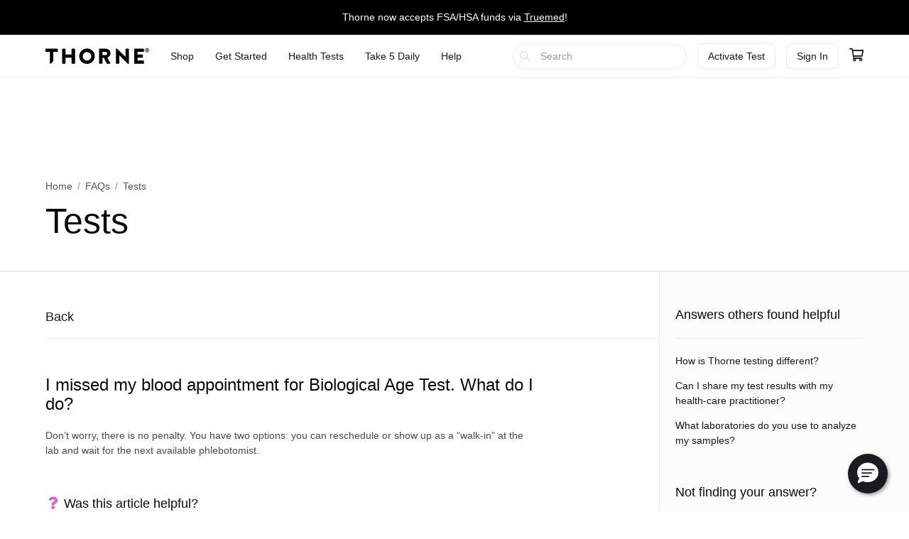

--- FILE ---
content_type: text/html;charset=UTF-8
request_url: https://www.thorne.com/faq/i-missed-my-blood-appointment-for-biological-age-test-what-do-i-do
body_size: 20067
content:
<!DOCTYPE html>
<html lang="en">
<head>
	
	<title>I missed my blood appointment for Biological Age Test. What do I do? | Thorne</title>
	<meta charset="utf-8"/>
<meta http-equiv="X-UA-Compatible" content="IE=edge"/>
<meta name="viewport" content="width=device-width, initial-scale=1, minimum-scale=1.0, maximum-scale=2.0"/>
<meta name="_csrf" content="Vl9e2l3PegLSRpQZRkIZCwM4DczUvYD6lXzq7ZU45VkLtOl3Mzk7uWmuSmb_I_IrcW8tbjVbIK21heXX90XS3qQM0msyhd5B" />
<meta name="_csrf_header" content="X-CSRF-TOKEN" />
<meta name="google-site-verification" content="PtHotEhJvvdruJy6NUVglaBMTcX9rbvclj0UBGkjlSc" />
<meta name="p:domain_verify" content="0592946ca8c6aa678bbd6c3cb945e113" />
<meta http-equiv="Content-type" content="text/html; charset=UTF-8">


<link rel="stylesheet" href="//d1vo8zfysxy97v.cloudfront.net/fonts/stylesheet-f4d410f842a1875c548ecd264f6a52fc.css" />
<link rel="stylesheet" href="//d1vo8zfysxy97v.cloudfront.net/css/styles-69509bf292eb1dddfa8dcc6853a5ed35.css" />

<link rel="stylesheet" href="/taia/chatbot.css" />



    <link rel="canonical" href="https://www.thorne.com/faq/i-missed-my-blood-appointment-for-biological-age-test-what-do-i-do"/>
    
    

    
    
    <link rel="alternate" hreflang="en-BR" href="https://br.thorne.com/faq/i-missed-my-blood-appointment-for-biological-age-test-what-do-i-do"/>

    
    
    <link rel="alternate" hreflang="en-CA" href="https://ca.thorne.com/faq/i-missed-my-blood-appointment-for-biological-age-test-what-do-i-do"/>

    
    
    <link rel="alternate" hreflang="en-DO" href="https://www.thorne.com/faq/i-missed-my-blood-appointment-for-biological-age-test-what-do-i-do?locale=en-DO"/>

    
    
    <link rel="alternate" hreflang="en-IN" href="https://in.thorne.com/faq/i-missed-my-blood-appointment-for-biological-age-test-what-do-i-do"/>

    
    
    <link rel="alternate" hreflang="en-PH" href="https://ph.thorne.com/faq/i-missed-my-blood-appointment-for-biological-age-test-what-do-i-do"/>

    
    
    <link rel="alternate" hreflang="en-SG" href="https://sg.thorne.com/faq/i-missed-my-blood-appointment-for-biological-age-test-what-do-i-do"/>

    
    
    <link rel="alternate" hreflang="en-AE" href="https://www.thorne.com/faq/i-missed-my-blood-appointment-for-biological-age-test-what-do-i-do?locale=en-AE"/>

    
    
    <link rel="alternate" hreflang="en-GB" href="https://uk.thorne.com/faq/i-missed-my-blood-appointment-for-biological-age-test-what-do-i-do"/>

    
    
    <link rel="alternate" hreflang="en-US" href="https://www.thorne.com/faq/i-missed-my-blood-appointment-for-biological-age-test-what-do-i-do"/>

    
    
    <link rel="alternate" hreflang="en-VN" href="https://www.thorne.com/faq/i-missed-my-blood-appointment-for-biological-age-test-what-do-i-do?locale=en-VN"/>

    
    <link rel="alternate" hreflang="x-default" href="https://www.thorne.com/faq/i-missed-my-blood-appointment-for-biological-age-test-what-do-i-do"/>
    


<style>.flex-middle {
  align-items: center;
  display: flex;
  flex-direction: row;
  justify-content: flex-start; }

.flex-middle-center {
  align-items: center;
  display: flex;
  flex-direction: row;
  justify-content: center; }

.flex-middle-right {
  align-items: center;
  display: flex;
  flex-direction: row;
  justify-content: flex-end; }

.flex-column-middle {
  align-items: center;
  display: flex;
  flex-direction: column;
  justify-content: flex-start; }

.flex-column-middle-center {
  align-items: center;
  display: flex;
  flex-direction: column;
  justify-content: center; }

.flex-column-middle-right {
  align-items: center;
  display: flex;
  flex-direction: column;
  justify-content: flex-end; }

.dwyane-new {
  background-color: #5BC2E7 !important;
  color: #FFFFFF !important; }

.flex-middle {
  align-items: center;
  display: flex;
  flex-direction: row;
  justify-content: flex-start; }

.flex-middle-center {
  align-items: center;
  display: flex;
  flex-direction: row;
  justify-content: center; }

.flex-middle-right {
  align-items: center;
  display: flex;
  flex-direction: row;
  justify-content: flex-end; }

.flex-column-middle {
  align-items: center;
  display: flex;
  flex-direction: column;
  justify-content: flex-start; }

.flex-column-middle-center {
  align-items: center;
  display: flex;
  flex-direction: column;
  justify-content: center; }

.flex-column-middle-right {
  align-items: center;
  display: flex;
  flex-direction: column;
  justify-content: flex-end; }

.dwyane-new {
  background-color: #5BC2E7 !important;
  color: #FFFFFF !important; }

null
</style>





<script src="https://polaris.truevaultcdn.com/static/pc/CUWUC5TUP/polaris.js"> </script>


<script>
    (function(h,o,u,n,d) {
        h=h[d]=h[d]||{q:[],onReady:function(c){h.q.push(c)}}
        d=o.createElement(u);d.async=1;d.src=n
        n=o.getElementsByTagName(u)[0];n.parentNode.insertBefore(d,n)
    })(window,document,'script','https://www.datadoghq-browser-agent.com/us1/v5/datadog-rum.js','DD_RUM')
    window.DD_RUM.onReady(function() {
        window.DD_RUM.init({
            clientToken: 'pub36cd661770909c2acf9c4da667199449',
            applicationId: '47157e22-68d4-40d3-b95d-76cc1745cf04',
            site: 'datadoghq.com',
            service: 'thorne-frontend',
            env: "thorne-prod",
            allowedTracingUrls: ["https:\/\/www.thorne.com","https:\/\/ca.thorne.com","https:\/\/uk.thorne.com","https:\/\/in.thorne.com","https:\/\/sg.thorne.com","https:\/\/ph.thorne.com","https:\/\/br.thorne.com","https:\/\/au.thorne.com","https:\/\/prod-canary-site.thorne.com"],
            sessionSampleRate: +"25",
            sessionReplaySampleRate: +"100",
            trackUserInteractions: true,
            trackResources: true,
            trackLongTasks: true,
            defaultPrivacyLevel: 'mask-user-input',
        });
    })
</script>



    <script src="https://cdn-widgetsrepository.yotpo.com/v1/loader/QkMuK8uUtHBlMx9K0qCF1AVAirqbGzh86EorQIbv" async></script>


<script src="https://www.google.com/recaptcha/enterprise.js" async defer></script>

<!-- Dynamic Yield Scripts -->

    <link rel="preconnect" href="//cdn.dynamicyield.com">
    <link rel="preconnect" href="//st.dynamicyield.com">
    <link rel="preconnect" href="//rcom.dynamicyield.com">
    <link rel="dns-prefetch" href="//cdn.dynamicyield.com">
    <link rel="dns-prefetch" href="//st.dynamicyield.com">
    <link rel="dns-prefetch" href="//rcom.dynamicyield.com">

    

    <script type="text/javascript">window.DY = window.DY || {};</script>
    
    <script type="text/javascript">window.DY.recommendationContext = {type: 'OTHER', data: [window.location.pathname]}</script>
    <script type="text/javascript">
        const dynamicYieldABVariations = {"choices":[{"name":"AI Product Assistant A\/B","type":"NO_DECISION","variations":[]},{"name":"PLP Sorting","decisionId":"nbQtODYxNjc5NDY2MzE2NjAzNjA5NM4AI4VdqDE1MTk5NzQ4AZCRzgHQizelNzczOTjA2SBiM2IxZGJiMWEzNjgyYzZkY2IwYWRmNjhlNjFjOTYzZbM4MzU3MjMxMjg3MTIyMzgxMjU1wMDA","type":"SORTING_DECISION","variations":[{"name":"Variation 1","experienceName":"Experience 1","type":"SORT","data":{"slots":[{"sku":"M284","productData":{},"slotId":"mYSkdHlwZaVPVEhFUqhsb2NhdGlvbtlHL2ZhcS9pLW1pc3NlZC1teS1ibG9vZC1hcHBvaW50bWVudC1mb3ItYmlvbG9naWNhbC1hZ2UtdGVzdC13aGF0LWRvLWktZG+kZGF0YZCjbG5npWVuX1VTzgAOi1TOAAeTgcMApE0yODQfzOMA*nbQtODYxNjc5NDY2MzE2NjAzNjA5NM4AI4VdqDE1MTk5NzQ4AZCRzgHQizelNzczOTjA2SBiM2IxZGJiMWEzNjgyYzZkY2IwYWRmNjhlNjFjOTYzZbM4MzU3MjMxMjg3MTIyMzgxMjU1wMDA"},{"sku":"SF904","productData":{},"slotId":"mYSkdHlwZaVPVEhFUqhsb2NhdGlvbtlHL2ZhcS9pLW1pc3NlZC1teS1ibG9vZC1hcHBvaW50bWVudC1mb3ItYmlvbG9naWNhbC1hZ2UtdGVzdC13aGF0LWRvLWktZG+kZGF0YZCjbG5npWVuX1VTzgAOi1TOAAeTgcMBpVNGOTA0H8zZAQ==*nbQtODYxNjc5NDY2MzE2NjAzNjA5NM4AI4VdqDE1MTk5NzQ4AZCRzgHQizelNzczOTjA2SBiM2IxZGJiMWEzNjgyYzZkY2IwYWRmNjhlNjFjOTYzZbM4MzU3MjMxMjg3MTIyMzgxMjU1wMDA"},{"sku":"SF829","productData":{},"slotId":"mYSkdHlwZaVPVEhFUqhsb2NhdGlvbtlHL2ZhcS9pLW1pc3NlZC1teS1ibG9vZC1hcHBvaW50bWVudC1mb3ItYmlvbG9naWNhbC1hZ2UtdGVzdC13aGF0LWRvLWktZG+kZGF0YZCjbG5npWVuX1VTzgAOi1TOAAeTgcMCpVNGODI5H8z3Ag==*nbQtODYxNjc5NDY2MzE2NjAzNjA5NM4AI4VdqDE1MTk5NzQ4AZCRzgHQizelNzczOTjA2SBiM2IxZGJiMWEzNjgyYzZkY2IwYWRmNjhlNjFjOTYzZbM4MzU3MjMxMjg3MTIyMzgxMjU1wMDA"},{"sku":"SF903P","productData":{},"slotId":"mYSkdHlwZaVPVEhFUqhsb2NhdGlvbtlHL2ZhcS9pLW1pc3NlZC1teS1ibG9vZC1hcHBvaW50bWVudC1mb3ItYmlvbG9naWNhbC1hZ2UtdGVzdC13aGF0LWRvLWktZG+kZGF0YZCjbG5npWVuX1VTzgAOi1TOAAeTgcMDplNGOTAzUB\/M4AM=*nbQtODYxNjc5NDY2MzE2NjAzNjA5NM4AI4VdqDE1MTk5NzQ4AZCRzgHQizelNzczOTjA2SBiM2IxZGJiMWEzNjgyYzZkY2IwYWRmNjhlNjFjOTYzZbM4MzU3MjMxMjg3MTIyMzgxMjU1wMDA"},{"sku":"SF911P","productData":{},"slotId":"mYSkdHlwZaVPVEhFUqhsb2NhdGlvbtlHL2ZhcS9pLW1pc3NlZC1teS1ibG9vZC1hcHBvaW50bWVudC1mb3ItYmlvbG9naWNhbC1hZ2UtdGVzdC13aGF0LWRvLWktZG+kZGF0YZCjbG5npWVuX1VTzgAOi1TOAAeTgcMEplNGOTExUB\/M3wQ=*nbQtODYxNjc5NDY2MzE2NjAzNjA5NM4AI4VdqDE1MTk5NzQ4AZCRzgHQizelNzczOTjA2SBiM2IxZGJiMWEzNjgyYzZkY2IwYWRmNjhlNjFjOTYzZbM4MzU3MjMxMjg3MTIyMzgxMjU1wMDA"},{"sku":"SF828","productData":{},"slotId":"mYSkdHlwZaVPVEhFUqhsb2NhdGlvbtlHL2ZhcS9pLW1pc3NlZC1teS1ibG9vZC1hcHBvaW50bWVudC1mb3ItYmlvbG9naWNhbC1hZ2UtdGVzdC13aGF0LWRvLWktZG+kZGF0YZCjbG5npWVuX1VTzgAOi1TOAAeTgcMFpVNGODI4H8zkBQ==*nbQtODYxNjc5NDY2MzE2NjAzNjA5NM4AI4VdqDE1MTk5NzQ4AZCRzgHQizelNzczOTjA2SBiM2IxZGJiMWEzNjgyYzZkY2IwYWRmNjhlNjFjOTYzZbM4MzU3MjMxMjg3MTIyMzgxMjU1wMDA"},{"sku":"SF824","productData":{},"slotId":"mYSkdHlwZaVPVEhFUqhsb2NhdGlvbtlHL2ZhcS9pLW1pc3NlZC1teS1ibG9vZC1hcHBvaW50bWVudC1mb3ItYmlvbG9naWNhbC1hZ2UtdGVzdC13aGF0LWRvLWktZG+kZGF0YZCjbG5npWVuX1VTzgAOi1TOAAeTgcMGpVNGODI0H8zWBg==*nbQtODYxNjc5NDY2MzE2NjAzNjA5NM4AI4VdqDE1MTk5NzQ4AZCRzgHQizelNzczOTjA2SBiM2IxZGJiMWEzNjgyYzZkY2IwYWRmNjhlNjFjOTYzZbM4MzU3MjMxMjg3MTIyMzgxMjU1wMDA"},{"sku":"SF912","productData":{},"slotId":"mYSkdHlwZaVPVEhFUqhsb2NhdGlvbtlHL2ZhcS9pLW1pc3NlZC1teS1ibG9vZC1hcHBvaW50bWVudC1mb3ItYmlvbG9naWNhbC1hZ2UtdGVzdC13aGF0LWRvLWktZG+kZGF0YZCjbG5npWVuX1VTzgAOi1TOAAeTgcMHpVNGOTEyH8zuBw==*nbQtODYxNjc5NDY2MzE2NjAzNjA5NM4AI4VdqDE1MTk5NzQ4AZCRzgHQizelNzczOTjA2SBiM2IxZGJiMWEzNjgyYzZkY2IwYWRmNjhlNjFjOTYzZbM4MzU3MjMxMjg3MTIyMzgxMjU1wMDA"},{"sku":"SF913","productData":{},"slotId":"mYSkdHlwZaVPVEhFUqhsb2NhdGlvbtlHL2ZhcS9pLW1pc3NlZC1teS1ibG9vZC1hcHBvaW50bWVudC1mb3ItYmlvbG9naWNhbC1hZ2UtdGVzdC13aGF0LWRvLWktZG+kZGF0YZCjbG5npWVuX1VTzgAOi1TOAAeTgcMIpVNGOTEzH8zvCA==*nbQtODYxNjc5NDY2MzE2NjAzNjA5NM4AI4VdqDE1MTk5NzQ4AZCRzgHQizelNzczOTjA2SBiM2IxZGJiMWEzNjgyYzZkY2IwYWRmNjhlNjFjOTYzZbM4MzU3MjMxMjg3MTIyMzgxMjU1wMDA"},{"sku":"SF827","productData":{},"slotId":"mYSkdHlwZaVPVEhFUqhsb2NhdGlvbtlHL2ZhcS9pLW1pc3NlZC1teS1ibG9vZC1hcHBvaW50bWVudC1mb3ItYmlvbG9naWNhbC1hZ2UtdGVzdC13aGF0LWRvLWktZG+kZGF0YZCjbG5npWVuX1VTzgAOi1TOAAeTgcMJpVNGODI3H8ziCQ==*nbQtODYxNjc5NDY2MzE2NjAzNjA5NM4AI4VdqDE1MTk5NzQ4AZCRzgHQizelNzczOTjA2SBiM2IxZGJiMWEzNjgyYzZkY2IwYWRmNjhlNjFjOTYzZbM4MzU3MjMxMjg3MTIyMzgxMjU1wMDA"},{"sku":"SF905","productData":{},"slotId":"mYSkdHlwZaVPVEhFUqhsb2NhdGlvbtlHL2ZhcS9pLW1pc3NlZC1teS1ibG9vZC1hcHBvaW50bWVudC1mb3ItYmlvbG9naWNhbC1hZ2UtdGVzdC13aGF0LWRvLWktZG+kZGF0YZCjbG5npWVuX1VTzgAOi1TOAAeTgcMKpVNGOTA1H8zsCg==*nbQtODYxNjc5NDY2MzE2NjAzNjA5NM4AI4VdqDE1MTk5NzQ4AZCRzgHQizelNzczOTjA2SBiM2IxZGJiMWEzNjgyYzZkY2IwYWRmNjhlNjFjOTYzZbM4MzU3MjMxMjg3MTIyMzgxMjU1wMDA"},{"sku":"SF908P","productData":{},"slotId":"mYSkdHlwZaVPVEhFUqhsb2NhdGlvbtlHL2ZhcS9pLW1pc3NlZC1teS1ibG9vZC1hcHBvaW50bWVudC1mb3ItYmlvbG9naWNhbC1hZ2UtdGVzdC13aGF0LWRvLWktZG+kZGF0YZCjbG5npWVuX1VTzgAOi1TOAAeTgcMLplNGOTA4UB\/M3As=*nbQtODYxNjc5NDY2MzE2NjAzNjA5NM4AI4VdqDE1MTk5NzQ4AZCRzgHQizelNzczOTjA2SBiM2IxZGJiMWEzNjgyYzZkY2IwYWRmNjhlNjFjOTYzZbM4MzU3MjMxMjg3MTIyMzgxMjU1wMDA"},{"sku":"M204P","productData":{},"slotId":"mYSkdHlwZaVPVEhFUqhsb2NhdGlvbtlHL2ZhcS9pLW1pc3NlZC1teS1ibG9vZC1hcHBvaW50bWVudC1mb3ItYmlvbG9naWNhbC1hZ2UtdGVzdC13aGF0LWRvLWktZG+kZGF0YZCjbG5npWVuX1VTzgAOi1TOAAeTgcMMpU0yMDRQH8zhDA==*nbQtODYxNjc5NDY2MzE2NjAzNjA5NM4AI4VdqDE1MTk5NzQ4AZCRzgHQizelNzczOTjA2SBiM2IxZGJiMWEzNjgyYzZkY2IwYWRmNjhlNjFjOTYzZbM4MzU3MjMxMjg3MTIyMzgxMjU1wMDA"},{"sku":"D178","productData":{},"slotId":"mYSkdHlwZaVPVEhFUqhsb2NhdGlvbtlHL2ZhcS9pLW1pc3NlZC1teS1ibG9vZC1hcHBvaW50bWVudC1mb3ItYmlvbG9naWNhbC1hZ2UtdGVzdC13aGF0LWRvLWktZG+kZGF0YZCjbG5npWVuX1VTzgAOi1TOAAeTgcMNpEQxNzgfzPkN*nbQtODYxNjc5NDY2MzE2NjAzNjA5NM4AI4VdqDE1MTk5NzQ4AZCRzgHQizelNzczOTjA2SBiM2IxZGJiMWEzNjgyYzZkY2IwYWRmNjhlNjFjOTYzZbM4MzU3MjMxMjg3MTIyMzgxMjU1wMDA"},{"sku":"SP119","productData":{},"slotId":"mYSkdHlwZaVPVEhFUqhsb2NhdGlvbtlHL2ZhcS9pLW1pc3NlZC1teS1ibG9vZC1hcHBvaW50bWVudC1mb3ItYmlvbG9naWNhbC1hZ2UtdGVzdC13aGF0LWRvLWktZG+kZGF0YZCjbG5npWVuX1VTzgAOi1TOAAeTgcMOpVNQMTE5H8z2Dg==*nbQtODYxNjc5NDY2MzE2NjAzNjA5NM4AI4VdqDE1MTk5NzQ4AZCRzgHQizelNzczOTjA2SBiM2IxZGJiMWEzNjgyYzZkY2IwYWRmNjhlNjFjOTYzZbM4MzU3MjMxMjg3MTIyMzgxMjU1wMDA"},{"sku":"SF906","productData":{},"slotId":"mYSkdHlwZaVPVEhFUqhsb2NhdGlvbtlHL2ZhcS9pLW1pc3NlZC1teS1ibG9vZC1hcHBvaW50bWVudC1mb3ItYmlvbG9naWNhbC1hZ2UtdGVzdC13aGF0LWRvLWktZG+kZGF0YZCjbG5npWVuX1VTzgAOi1TOAAeTgcMPpVNGOTA2H8ztDw==*nbQtODYxNjc5NDY2MzE2NjAzNjA5NM4AI4VdqDE1MTk5NzQ4AZCRzgHQizelNzczOTjA2SBiM2IxZGJiMWEzNjgyYzZkY2IwYWRmNjhlNjFjOTYzZbM4MzU3MjMxMjg3MTIyMzgxMjU1wMDA"},{"sku":"SP120","productData":{},"slotId":"mYSkdHlwZaVPVEhFUqhsb2NhdGlvbtlHL2ZhcS9pLW1pc3NlZC1teS1ibG9vZC1hcHBvaW50bWVudC1mb3ItYmlvbG9naWNhbC1hZ2UtdGVzdC13aGF0LWRvLWktZG+kZGF0YZCjbG5npWVuX1VTzgAOi1TOAAeTgcMQpVNQMTIwH8z1EA==*nbQtODYxNjc5NDY2MzE2NjAzNjA5NM4AI4VdqDE1MTk5NzQ4AZCRzgHQizelNzczOTjA2SBiM2IxZGJiMWEzNjgyYzZkY2IwYWRmNjhlNjFjOTYzZbM4MzU3MjMxMjg3MTIyMzgxMjU1wMDA"},{"sku":"SF909P","productData":{},"slotId":"mYSkdHlwZaVPVEhFUqhsb2NhdGlvbtlHL2ZhcS9pLW1pc3NlZC1teS1ibG9vZC1hcHBvaW50bWVudC1mb3ItYmlvbG9naWNhbC1hZ2UtdGVzdC13aGF0LWRvLWktZG+kZGF0YZCjbG5npWVuX1VTzgAOi1TOAAeTgcMRplNGOTA5UB\/M3RE=*nbQtODYxNjc5NDY2MzE2NjAzNjA5NM4AI4VdqDE1MTk5NzQ4AZCRzgHQizelNzczOTjA2SBiM2IxZGJiMWEzNjgyYzZkY2IwYWRmNjhlNjFjOTYzZbM4MzU3MjMxMjg3MTIyMzgxMjU1wMDA"},{"sku":"SF910P","productData":{},"slotId":"mYSkdHlwZaVPVEhFUqhsb2NhdGlvbtlHL2ZhcS9pLW1pc3NlZC1teS1ibG9vZC1hcHBvaW50bWVudC1mb3ItYmlvbG9naWNhbC1hZ2UtdGVzdC13aGF0LWRvLWktZG+kZGF0YZCjbG5npWVuX1VTzgAOi1TOAAeTgcMSplNGOTEwUB\/M3hI=*nbQtODYxNjc5NDY2MzE2NjAzNjA5NM4AI4VdqDE1MTk5NzQ4AZCRzgHQizelNzczOTjA2SBiM2IxZGJiMWEzNjgyYzZkY2IwYWRmNjhlNjFjOTYzZbM4MzU3MjMxMjg3MTIyMzgxMjU1wMDA"},{"sku":"SP110P","productData":{},"slotId":"mYSkdHlwZaVPVEhFUqhsb2NhdGlvbtlHL2ZhcS9pLW1pc3NlZC1teS1ibG9vZC1hcHBvaW50bWVudC1mb3ItYmlvbG9naWNhbC1hZ2UtdGVzdC13aGF0LWRvLWktZG+kZGF0YZCjbG5npWVuX1VTzgAOi1TOAAeTgcMTplNQMTEwUB\/M2xM=*nbQtODYxNjc5NDY2MzE2NjAzNjA5NM4AI4VdqDE1MTk5NzQ4AZCRzgHQizelNzczOTjA2SBiM2IxZGJiMWEzNjgyYzZkY2IwYWRmNjhlNjFjOTYzZbM4MzU3MjMxMjg3MTIyMzgxMjU1wMDA"},{"sku":"SF830","productData":{},"slotId":"mYSkdHlwZaVPVEhFUqhsb2NhdGlvbtlHL2ZhcS9pLW1pc3NlZC1teS1ibG9vZC1hcHBvaW50bWVudC1mb3ItYmlvbG9naWNhbC1hZ2UtdGVzdC13aGF0LWRvLWktZG+kZGF0YZCjbG5npWVuX1VTzgAOi1TOAAeTgcMUpVNGODMwH8z4FA==*nbQtODYxNjc5NDY2MzE2NjAzNjA5NM4AI4VdqDE1MTk5NzQ4AZCRzgHQizelNzczOTjA2SBiM2IxZGJiMWEzNjgyYzZkY2IwYWRmNjhlNjFjOTYzZbM4MzU3MjMxMjg3MTIyMzgxMjU1wMDA"},{"sku":"SP641P","productData":{},"slotId":"mYSkdHlwZaVPVEhFUqhsb2NhdGlvbtlHL2ZhcS9pLW1pc3NlZC1teS1ibG9vZC1hcHBvaW50bWVudC1mb3ItYmlvbG9naWNhbC1hZ2UtdGVzdC13aGF0LWRvLWktZG+kZGF0YZCjbG5npWVuX1VTzgAOi1TOAAeTgcMVplNQNjQxUB\/M2BU=*nbQtODYxNjc5NDY2MzE2NjAzNjA5NM4AI4VdqDE1MTk5NzQ4AZCRzgHQizelNzczOTjA2SBiM2IxZGJiMWEzNjgyYzZkY2IwYWRmNjhlNjFjOTYzZbM4MzU3MjMxMjg3MTIyMzgxMjU1wMDA"},{"sku":"SP637P","productData":{},"slotId":"mYSkdHlwZaVPVEhFUqhsb2NhdGlvbtlHL2ZhcS9pLW1pc3NlZC1teS1ibG9vZC1hcHBvaW50bWVudC1mb3ItYmlvbG9naWNhbC1hZ2UtdGVzdC13aGF0LWRvLWktZG+kZGF0YZCjbG5npWVuX1VTzgAOi1TOAAeTgcMWplNQNjM3UB\/M1xY=*nbQtODYxNjc5NDY2MzE2NjAzNjA5NM4AI4VdqDE1MTk5NzQ4AZCRzgHQizelNzczOTjA2SBiM2IxZGJiMWEzNjgyYzZkY2IwYWRmNjhlNjFjOTYzZbM4MzU3MjMxMjg3MTIyMzgxMjU1wMDA"},{"sku":"SP111P","productData":{},"slotId":"mYSkdHlwZaVPVEhFUqhsb2NhdGlvbtlHL2ZhcS9pLW1pc3NlZC1teS1ibG9vZC1hcHBvaW50bWVudC1mb3ItYmlvbG9naWNhbC1hZ2UtdGVzdC13aGF0LWRvLWktZG+kZGF0YZCjbG5npWVuX1VTzgAOi1TOAAeTgcMXplNQMTExUB\/M2hc=*nbQtODYxNjc5NDY2MzE2NjAzNjA5NM4AI4VdqDE1MTk5NzQ4AZCRzgHQizelNzczOTjA2SBiM2IxZGJiMWEzNjgyYzZkY2IwYWRmNjhlNjFjOTYzZbM4MzU3MjMxMjg3MTIyMzgxMjU1wMDA"},{"sku":"SF903","productData":{},"slotId":"mYSkdHlwZaVPVEhFUqhsb2NhdGlvbtlHL2ZhcS9pLW1pc3NlZC1teS1ibG9vZC1hcHBvaW50bWVudC1mb3ItYmlvbG9naWNhbC1hZ2UtdGVzdC13aGF0LWRvLWktZG+kZGF0YZCjbG5npWVuX1VTzgAOi1TOAAeTgcMYpVNGOTAzH20Y*nbQtODYxNjc5NDY2MzE2NjAzNjA5NM4AI4VdqDE1MTk5NzQ4AZCRzgHQizelNzczOTjA2SBiM2IxZGJiMWEzNjgyYzZkY2IwYWRmNjhlNjFjOTYzZbM4MzU3MjMxMjg3MTIyMzgxMjU1wMDA"},{"sku":"VMP","productData":{},"slotId":"mYSkdHlwZaVPVEhFUqhsb2NhdGlvbtlHL2ZhcS9pLW1pc3NlZC1teS1ibG9vZC1hcHBvaW50bWVudC1mb3ItYmlvbG9naWNhbC1hZ2UtdGVzdC13aGF0LWRvLWktZG+kZGF0YZCjbG5npWVuX1VTzgAOi1TOAAeTgcMZo1ZNUB8UGQ==*nbQtODYxNjc5NDY2MzE2NjAzNjA5NM4AI4VdqDE1MTk5NzQ4AZCRzgHQizelNzczOTjA2SBiM2IxZGJiMWEzNjgyYzZkY2IwYWRmNjhlNjFjOTYzZbM4MzU3MjMxMjg3MTIyMzgxMjU1wMDA"},{"sku":"SF800","productData":{},"slotId":"mYSkdHlwZaVPVEhFUqhsb2NhdGlvbtlHL2ZhcS9pLW1pc3NlZC1teS1ibG9vZC1hcHBvaW50bWVudC1mb3ItYmlvbG9naWNhbC1hZ2UtdGVzdC13aGF0LWRvLWktZG+kZGF0YZCjbG5npWVuX1VTzgAOi1TOAAeTgcMapVNGODAwH1oa*nbQtODYxNjc5NDY2MzE2NjAzNjA5NM4AI4VdqDE1MTk5NzQ4AZCRzgHQizelNzczOTjA2SBiM2IxZGJiMWEzNjgyYzZkY2IwYWRmNjhlNjFjOTYzZbM4MzU3MjMxMjg3MTIyMzgxMjU1wMDA"},{"sku":"KD500","productData":{},"slotId":"mYSkdHlwZaVPVEhFUqhsb2NhdGlvbtlHL2ZhcS9pLW1pc3NlZC1teS1ibG9vZC1hcHBvaW50bWVudC1mb3ItYmlvbG9naWNhbC1hZ2UtdGVzdC13aGF0LWRvLWktZG+kZGF0YZCjbG5npWVuX1VTzgAOi1TOAAeTgcMbpUtENTAwHwQb*nbQtODYxNjc5NDY2MzE2NjAzNjA5NM4AI4VdqDE1MTk5NzQ4AZCRzgHQizelNzczOTjA2SBiM2IxZGJiMWEzNjgyYzZkY2IwYWRmNjhlNjFjOTYzZbM4MzU3MjMxMjg3MTIyMzgxMjU1wMDA"},{"sku":"M204","productData":{},"slotId":"mYSkdHlwZaVPVEhFUqhsb2NhdGlvbtlHL2ZhcS9pLW1pc3NlZC1teS1ibG9vZC1hcHBvaW50bWVudC1mb3ItYmlvbG9naWNhbC1hZ2UtdGVzdC13aGF0LWRvLWktZG+kZGF0YZCjbG5npWVuX1VTzgAOi1TOAAeTgcMcpE0yMDQfchw=*nbQtODYxNjc5NDY2MzE2NjAzNjA5NM4AI4VdqDE1MTk5NzQ4AZCRzgHQizelNzczOTjA2SBiM2IxZGJiMWEzNjgyYzZkY2IwYWRmNjhlNjFjOTYzZbM4MzU3MjMxMjg3MTIyMzgxMjU1wMDA"},{"sku":"SF750","productData":{},"slotId":"mYSkdHlwZaVPVEhFUqhsb2NhdGlvbtlHL2ZhcS9pLW1pc3NlZC1teS1ibG9vZC1hcHBvaW50bWVudC1mb3ItYmlvbG9naWNhbC1hZ2UtdGVzdC13aGF0LWRvLWktZG+kZGF0YZCjbG5npWVuX1VTzgAOi1TOAAeTgcMdpVNGNzUwHygd*nbQtODYxNjc5NDY2MzE2NjAzNjA5NM4AI4VdqDE1MTk5NzQ4AZCRzgHQizelNzczOTjA2SBiM2IxZGJiMWEzNjgyYzZkY2IwYWRmNjhlNjFjOTYzZbM4MzU3MjMxMjg3MTIyMzgxMjU1wMDA"},{"sku":"D138","productData":{},"slotId":"mYSkdHlwZaVPVEhFUqhsb2NhdGlvbtlHL2ZhcS9pLW1pc3NlZC1teS1ibG9vZC1hcHBvaW50bWVudC1mb3ItYmlvbG9naWNhbC1hZ2UtdGVzdC13aGF0LWRvLWktZG+kZGF0YZCjbG5npWVuX1VTzgAOi1TOAAeTgcMepEQxMzgfAh4=*nbQtODYxNjc5NDY2MzE2NjAzNjA5NM4AI4VdqDE1MTk5NzQ4AZCRzgHQizelNzczOTjA2SBiM2IxZGJiMWEzNjgyYzZkY2IwYWRmNjhlNjFjOTYzZbM4MzU3MjMxMjg3MTIyMzgxMjU1wMDA"},{"sku":"M226","productData":{},"slotId":"mYSkdHlwZaVPVEhFUqhsb2NhdGlvbtlHL2ZhcS9pLW1pc3NlZC1teS1ibG9vZC1hcHBvaW50bWVudC1mb3ItYmlvbG9naWNhbC1hZ2UtdGVzdC13aGF0LWRvLWktZG+kZGF0YZCjbG5npWVuX1VTzgAOi1TOAAeTgcMfpE0yMjYfXh8=*nbQtODYxNjc5NDY2MzE2NjAzNjA5NM4AI4VdqDE1MTk5NzQ4AZCRzgHQizelNzczOTjA2SBiM2IxZGJiMWEzNjgyYzZkY2IwYWRmNjhlNjFjOTYzZbM4MzU3MjMxMjg3MTIyMzgxMjU1wMDA"},{"sku":"VM2NC","productData":{},"slotId":"mYSkdHlwZaVPVEhFUqhsb2NhdGlvbtlHL2ZhcS9pLW1pc3NlZC1teS1ibG9vZC1hcHBvaW50bWVudC1mb3ItYmlvbG9naWNhbC1hZ2UtdGVzdC13aGF0LWRvLWktZG+kZGF0YZCjbG5npWVuX1VTzgAOi1TOAAeTgcMgpVZNMk5DH8ydIA==*nbQtODYxNjc5NDY2MzE2NjAzNjA5NM4AI4VdqDE1MTk5NzQ4AZCRzgHQizelNzczOTjA2SBiM2IxZGJiMWEzNjgyYzZkY2IwYWRmNjhlNjFjOTYzZbM4MzU3MjMxMjg3MTIyMzgxMjU1wMDA"},{"sku":"SP616","productData":{},"slotId":"mYSkdHlwZaVPVEhFUqhsb2NhdGlvbtlHL2ZhcS9pLW1pc3NlZC1teS1ibG9vZC1hcHBvaW50bWVudC1mb3ItYmlvbG9naWNhbC1hZ2UtdGVzdC13aGF0LWRvLWktZG+kZGF0YZCjbG5npWVuX1VTzgAOi1TOAAeTgcMhpVNQNjE2Hz4h*nbQtODYxNjc5NDY2MzE2NjAzNjA5NM4AI4VdqDE1MTk5NzQ4AZCRzgHQizelNzczOTjA2SBiM2IxZGJiMWEzNjgyYzZkY2IwYWRmNjhlNjFjOTYzZbM4MzU3MjMxMjg3MTIyMzgxMjU1wMDA"},{"sku":"B125","productData":{},"slotId":"mYSkdHlwZaVPVEhFUqhsb2NhdGlvbtlHL2ZhcS9pLW1pc3NlZC1teS1ibG9vZC1hcHBvaW50bWVudC1mb3ItYmlvbG9naWNhbC1hZ2UtdGVzdC13aGF0LWRvLWktZG+kZGF0YZCjbG5npWVuX1VTzgAOi1TOAAeTgcMipEIxMjUfOiI=*nbQtODYxNjc5NDY2MzE2NjAzNjA5NM4AI4VdqDE1MTk5NzQ4AZCRzgHQizelNzczOTjA2SBiM2IxZGJiMWEzNjgyYzZkY2IwYWRmNjhlNjFjOTYzZbM4MzU3MjMxMjg3MTIyMzgxMjU1wMDA"},{"sku":"SP110","productData":{},"slotId":"mYSkdHlwZaVPVEhFUqhsb2NhdGlvbtlHL2ZhcS9pLW1pc3NlZC1teS1ibG9vZC1hcHBvaW50bWVudC1mb3ItYmlvbG9naWNhbC1hZ2UtdGVzdC13aGF0LWRvLWktZG+kZGF0YZCjbG5npWVuX1VTzgAOi1TOAAeTgcMjpVNQMTEwH2Mj*nbQtODYxNjc5NDY2MzE2NjAzNjA5NM4AI4VdqDE1MTk5NzQ4AZCRzgHQizelNzczOTjA2SBiM2IxZGJiMWEzNjgyYzZkY2IwYWRmNjhlNjFjOTYzZbM4MzU3MjMxMjg3MTIyMzgxMjU1wMDA"},{"sku":"SP684","productData":{},"slotId":"mYSkdHlwZaVPVEhFUqhsb2NhdGlvbtlHL2ZhcS9pLW1pc3NlZC1teS1ibG9vZC1hcHBvaW50bWVudC1mb3ItYmlvbG9naWNhbC1hZ2UtdGVzdC13aGF0LWRvLWktZG+kZGF0YZCjbG5npWVuX1VTzgAOi1TOAAeTgcMkpVNQNjg0H8yzJA==*nbQtODYxNjc5NDY2MzE2NjAzNjA5NM4AI4VdqDE1MTk5NzQ4AZCRzgHQizelNzczOTjA2SBiM2IxZGJiMWEzNjgyYzZkY2IwYWRmNjhlNjFjOTYzZbM4MzU3MjMxMjg3MTIyMzgxMjU1wMDA"},{"sku":"SP686","productData":{},"slotId":"mYSkdHlwZaVPVEhFUqhsb2NhdGlvbtlHL2ZhcS9pLW1pc3NlZC1teS1ibG9vZC1hcHBvaW50bWVudC1mb3ItYmlvbG9naWNhbC1hZ2UtdGVzdC13aGF0LWRvLWktZG+kZGF0YZCjbG5npWVuX1VTzgAOi1TOAAeTgcMlpVNQNjg2H8zOJQ==*nbQtODYxNjc5NDY2MzE2NjAzNjA5NM4AI4VdqDE1MTk5NzQ4AZCRzgHQizelNzczOTjA2SBiM2IxZGJiMWEzNjgyYzZkY2IwYWRmNjhlNjFjOTYzZbM4MzU3MjMxMjg3MTIyMzgxMjU1wMDA"},{"sku":"SP608NC","productData":{},"slotId":"mYSkdHlwZaVPVEhFUqhsb2NhdGlvbtlHL2ZhcS9pLW1pc3NlZC1teS1ibG9vZC1hcHBvaW50bWVudC1mb3ItYmlvbG9naWNhbC1hZ2UtdGVzdC13aGF0LWRvLWktZG+kZGF0YZCjbG5npWVuX1VTzgAOi1TOAAeTgcMmp1NQNjA4TkMfzJ4m*nbQtODYxNjc5NDY2MzE2NjAzNjA5NM4AI4VdqDE1MTk5NzQ4AZCRzgHQizelNzczOTjA2SBiM2IxZGJiMWEzNjgyYzZkY2IwYWRmNjhlNjFjOTYzZbM4MzU3MjMxMjg3MTIyMzgxMjU1wMDA"},{"sku":"VM8NC","productData":{},"slotId":"mYSkdHlwZaVPVEhFUqhsb2NhdGlvbtlHL2ZhcS9pLW1pc3NlZC1teS1ibG9vZC1hcHBvaW50bWVudC1mb3ItYmlvbG9naWNhbC1hZ2UtdGVzdC13aGF0LWRvLWktZG+kZGF0YZCjbG5npWVuX1VTzgAOi1TOAAeTgcMnpVZNOE5DH8z0Jw==*nbQtODYxNjc5NDY2MzE2NjAzNjA5NM4AI4VdqDE1MTk5NzQ4AZCRzgHQizelNzczOTjA2SBiM2IxZGJiMWEzNjgyYzZkY2IwYWRmNjhlNjFjOTYzZbM4MzU3MjMxMjg3MTIyMzgxMjU1wMDA"},{"sku":"VM6M","productData":{},"slotId":"mYSkdHlwZaVPVEhFUqhsb2NhdGlvbtlHL2ZhcS9pLW1pc3NlZC1teS1ibG9vZC1hcHBvaW50bWVudC1mb3ItYmlvbG9naWNhbC1hZ2UtdGVzdC13aGF0LWRvLWktZG+kZGF0YZCjbG5npWVuX1VTzgAOi1TOAAeTgcMopFZNNk0fzLco*nbQtODYxNjc5NDY2MzE2NjAzNjA5NM4AI4VdqDE1MTk5NzQ4AZCRzgHQizelNzczOTjA2SBiM2IxZGJiMWEzNjgyYzZkY2IwYWRmNjhlNjFjOTYzZbM4MzU3MjMxMjg3MTIyMzgxMjU1wMDA"},{"sku":"B104","productData":{},"slotId":"mYSkdHlwZaVPVEhFUqhsb2NhdGlvbtlHL2ZhcS9pLW1pc3NlZC1teS1ibG9vZC1hcHBvaW50bWVudC1mb3ItYmlvbG9naWNhbC1hZ2UtdGVzdC13aGF0LWRvLWktZG+kZGF0YZCjbG5npWVuX1VTzgAOi1TOAAeTgcMppEIxMDQfDCk=*nbQtODYxNjc5NDY2MzE2NjAzNjA5NM4AI4VdqDE1MTk5NzQ4AZCRzgHQizelNzczOTjA2SBiM2IxZGJiMWEzNjgyYzZkY2IwYWRmNjhlNjFjOTYzZbM4MzU3MjMxMjg3MTIyMzgxMjU1wMDA"},{"sku":"SB302","productData":{},"slotId":"mYSkdHlwZaVPVEhFUqhsb2NhdGlvbtlHL2ZhcS9pLW1pc3NlZC1teS1ibG9vZC1hcHBvaW50bWVudC1mb3ItYmlvbG9naWNhbC1hZ2UtdGVzdC13aGF0LWRvLWktZG+kZGF0YZCjbG5npWVuX1VTzgAOi1TOAAeTgcMqpVNCMzAyH2wq*nbQtODYxNjc5NDY2MzE2NjAzNjA5NM4AI4VdqDE1MTk5NzQ4AZCRzgHQizelNzczOTjA2SBiM2IxZGJiMWEzNjgyYzZkY2IwYWRmNjhlNjFjOTYzZbM4MzU3MjMxMjg3MTIyMzgxMjU1wMDA"},{"sku":"SP624","productData":{},"slotId":"mYSkdHlwZaVPVEhFUqhsb2NhdGlvbtlHL2ZhcS9pLW1pc3NlZC1teS1ibG9vZC1hcHBvaW50bWVudC1mb3ItYmlvbG9naWNhbC1hZ2UtdGVzdC13aGF0LWRvLWktZG+kZGF0YZCjbG5npWVuX1VTzgAOi1TOAAeTgcMrpVNQNjI0HwUr*nbQtODYxNjc5NDY2MzE2NjAzNjA5NM4AI4VdqDE1MTk5NzQ4AZCRzgHQizelNzczOTjA2SBiM2IxZGJiMWEzNjgyYzZkY2IwYWRmNjhlNjFjOTYzZbM4MzU3MjMxMjg3MTIyMzgxMjU1wMDA"},{"sku":"C154","productData":{},"slotId":"mYSkdHlwZaVPVEhFUqhsb2NhdGlvbtlHL2ZhcS9pLW1pc3NlZC1teS1ibG9vZC1hcHBvaW50bWVudC1mb3ItYmlvbG9naWNhbC1hZ2UtdGVzdC13aGF0LWRvLWktZG+kZGF0YZCjbG5npWVuX1VTzgAOi1TOAAeTgcMspEMxNTQfzMAs*nbQtODYxNjc5NDY2MzE2NjAzNjA5NM4AI4VdqDE1MTk5NzQ4AZCRzgHQizelNzczOTjA2SBiM2IxZGJiMWEzNjgyYzZkY2IwYWRmNjhlNjFjOTYzZbM4MzU3MjMxMjg3MTIyMzgxMjU1wMDA"},{"sku":"VM6W","productData":{},"slotId":"mYSkdHlwZaVPVEhFUqhsb2NhdGlvbtlHL2ZhcS9pLW1pc3NlZC1teS1ibG9vZC1hcHBvaW50bWVudC1mb3ItYmlvbG9naWNhbC1hZ2UtdGVzdC13aGF0LWRvLWktZG+kZGF0YZCjbG5npWVuX1VTzgAOi1TOAAeTgcMtpFZNNlcfzLgt*nbQtODYxNjc5NDY2MzE2NjAzNjA5NM4AI4VdqDE1MTk5NzQ4AZCRzgHQizelNzczOTjA2SBiM2IxZGJiMWEzNjgyYzZkY2IwYWRmNjhlNjFjOTYzZbM4MzU3MjMxMjg3MTIyMzgxMjU1wMDA"},{"sku":"M272","productData":{},"slotId":"mYSkdHlwZaVPVEhFUqhsb2NhdGlvbtlHL2ZhcS9pLW1pc3NlZC1teS1ibG9vZC1hcHBvaW50bWVudC1mb3ItYmlvbG9naWNhbC1hZ2UtdGVzdC13aGF0LWRvLWktZG+kZGF0YZCjbG5npWVuX1VTzgAOi1TOAAeTgcMupE0yNzIfAy4=*nbQtODYxNjc5NDY2MzE2NjAzNjA5NM4AI4VdqDE1MTk5NzQ4AZCRzgHQizelNzczOTjA2SBiM2IxZGJiMWEzNjgyYzZkY2IwYWRmNjhlNjFjOTYzZbM4MzU3MjMxMjg3MTIyMzgxMjU1wMDA"},{"sku":"SP111","productData":{},"slotId":"mYSkdHlwZaVPVEhFUqhsb2NhdGlvbtlHL2ZhcS9pLW1pc3NlZC1teS1ibG9vZC1hcHBvaW50bWVudC1mb3ItYmlvbG9naWNhbC1hZ2UtdGVzdC13aGF0LWRvLWktZG+kZGF0YZCjbG5npWVuX1VTzgAOi1TOAAeTgcMvpVNQMTExH2Qv*nbQtODYxNjc5NDY2MzE2NjAzNjA5NM4AI4VdqDE1MTk5NzQ4AZCRzgHQizelNzczOTjA2SBiM2IxZGJiMWEzNjgyYzZkY2IwYWRmNjhlNjFjOTYzZbM4MzU3MjMxMjg3MTIyMzgxMjU1wMDA"},{"sku":"SP685","productData":{},"slotId":"mYSkdHlwZaVPVEhFUqhsb2NhdGlvbtlHL2ZhcS9pLW1pc3NlZC1teS1ibG9vZC1hcHBvaW50bWVudC1mb3ItYmlvbG9naWNhbC1hZ2UtdGVzdC13aGF0LWRvLWktZG+kZGF0YZCjbG5npWVuX1VTzgAOi1TOAAeTgcMwpVNQNjg1H8zFMA==*nbQtODYxNjc5NDY2MzE2NjAzNjA5NM4AI4VdqDE1MTk5NzQ4AZCRzgHQizelNzczOTjA2SBiM2IxZGJiMWEzNjgyYzZkY2IwYWRmNjhlNjFjOTYzZbM4MzU3MjMxMjg3MTIyMzgxMjU1wMDA"},{"sku":"SA560","productData":{},"slotId":"mYSkdHlwZaVPVEhFUqhsb2NhdGlvbtlHL2ZhcS9pLW1pc3NlZC1teS1ibG9vZC1hcHBvaW50bWVudC1mb3ItYmlvbG9naWNhbC1hZ2UtdGVzdC13aGF0LWRvLWktZG+kZGF0YZCjbG5npWVuX1VTzgAOi1TOAAeTgcMxpVNBNTYwHyEx*nbQtODYxNjc5NDY2MzE2NjAzNjA5NM4AI4VdqDE1MTk5NzQ4AZCRzgHQizelNzczOTjA2SBiM2IxZGJiMWEzNjgyYzZkY2IwYWRmNjhlNjFjOTYzZbM4MzU3MjMxMjg3MTIyMzgxMjU1wMDA"},{"sku":"D128","productData":{},"slotId":"mYSkdHlwZaVPVEhFUqhsb2NhdGlvbtlHL2ZhcS9pLW1pc3NlZC1teS1ibG9vZC1hcHBvaW50bWVudC1mb3ItYmlvbG9naWNhbC1hZ2UtdGVzdC13aGF0LWRvLWktZG+kZGF0YZCjbG5npWVuX1VTzgAOi1TOAAeTgcMypEQxMjgfATI=*nbQtODYxNjc5NDY2MzE2NjAzNjA5NM4AI4VdqDE1MTk5NzQ4AZCRzgHQizelNzczOTjA2SBiM2IxZGJiMWEzNjgyYzZkY2IwYWRmNjhlNjFjOTYzZbM4MzU3MjMxMjg3MTIyMzgxMjU1wMDA"},{"sku":"SP635","productData":{},"slotId":"mYSkdHlwZaVPVEhFUqhsb2NhdGlvbtlHL2ZhcS9pLW1pc3NlZC1teS1ibG9vZC1hcHBvaW50bWVudC1mb3ItYmlvbG9naWNhbC1hZ2UtdGVzdC13aGF0LWRvLWktZG+kZGF0YZCjbG5npWVuX1VTzgAOi1TOAAeTgcMzpVNQNjM1H1sz*nbQtODYxNjc5NDY2MzE2NjAzNjA5NM4AI4VdqDE1MTk5NzQ4AZCRzgHQizelNzczOTjA2SBiM2IxZGJiMWEzNjgyYzZkY2IwYWRmNjhlNjFjOTYzZbM4MzU3MjMxMjg3MTIyMzgxMjU1wMDA"},{"sku":"SF789","productData":{},"slotId":"mYSkdHlwZaVPVEhFUqhsb2NhdGlvbtlHL2ZhcS9pLW1pc3NlZC1teS1ibG9vZC1hcHBvaW50bWVudC1mb3ItYmlvbG9naWNhbC1hZ2UtdGVzdC13aGF0LWRvLWktZG+kZGF0YZCjbG5npWVuX1VTzgAOi1TOAAeTgcM0pVNGNzg5Hzw0*nbQtODYxNjc5NDY2MzE2NjAzNjA5NM4AI4VdqDE1MTk5NzQ4AZCRzgHQizelNzczOTjA2SBiM2IxZGJiMWEzNjgyYzZkY2IwYWRmNjhlNjFjOTYzZbM4MzU3MjMxMjg3MTIyMzgxMjU1wMDA"},{"sku":"SP608","productData":{},"slotId":"mYSkdHlwZaVPVEhFUqhsb2NhdGlvbtlHL2ZhcS9pLW1pc3NlZC1teS1ibG9vZC1hcHBvaW50bWVudC1mb3ItYmlvbG9naWNhbC1hZ2UtdGVzdC13aGF0LWRvLWktZG+kZGF0YZCjbG5npWVuX1VTzgAOi1TOAAeTgcM1pVNQNjA4HwA1*nbQtODYxNjc5NDY2MzE2NjAzNjA5NM4AI4VdqDE1MTk5NzQ4AZCRzgHQizelNzczOTjA2SBiM2IxZGJiMWEzNjgyYzZkY2IwYWRmNjhlNjFjOTYzZbM4MzU3MjMxMjg3MTIyMzgxMjU1wMDA"},{"sku":"B112","productData":{},"slotId":"mYSkdHlwZaVPVEhFUqhsb2NhdGlvbtlHL2ZhcS9pLW1pc3NlZC1teS1ibG9vZC1hcHBvaW50bWVudC1mb3ItYmlvbG9naWNhbC1hZ2UtdGVzdC13aGF0LWRvLWktZG+kZGF0YZCjbG5npWVuX1VTzgAOi1TOAAeTgcM2pEIxMTIfFjY=*nbQtODYxNjc5NDY2MzE2NjAzNjA5NM4AI4VdqDE1MTk5NzQ4AZCRzgHQizelNzczOTjA2SBiM2IxZGJiMWEzNjgyYzZkY2IwYWRmNjhlNjFjOTYzZbM4MzU3MjMxMjg3MTIyMzgxMjU1wMDA"},{"sku":"SF814","productData":{},"slotId":"mYSkdHlwZaVPVEhFUqhsb2NhdGlvbtlHL2ZhcS9pLW1pc3NlZC1teS1ibG9vZC1hcHBvaW50bWVudC1mb3ItYmlvbG9naWNhbC1hZ2UtdGVzdC13aGF0LWRvLWktZG+kZGF0YZCjbG5npWVuX1VTzgAOi1TOAAeTgcM3pVNGODE0H2k3*nbQtODYxNjc5NDY2MzE2NjAzNjA5NM4AI4VdqDE1MTk5NzQ4AZCRzgHQizelNzczOTjA2SBiM2IxZGJiMWEzNjgyYzZkY2IwYWRmNjhlNjFjOTYzZbM4MzU3MjMxMjg3MTIyMzgxMjU1wMDA"},{"sku":"D148","productData":{},"slotId":"mYSkdHlwZaVPVEhFUqhsb2NhdGlvbtlHL2ZhcS9pLW1pc3NlZC1teS1ibG9vZC1hcHBvaW50bWVudC1mb3ItYmlvbG9naWNhbC1hZ2UtdGVzdC13aGF0LWRvLWktZG+kZGF0YZCjbG5npWVuX1VTzgAOi1TOAAeTgcM4pEQxNDgfVjg=*nbQtODYxNjc5NDY2MzE2NjAzNjA5NM4AI4VdqDE1MTk5NzQ4AZCRzgHQizelNzczOTjA2SBiM2IxZGJiMWEzNjgyYzZkY2IwYWRmNjhlNjFjOTYzZbM4MzU3MjMxMjg3MTIyMzgxMjU1wMDA"},{"sku":"VM2","productData":{},"slotId":"mYSkdHlwZaVPVEhFUqhsb2NhdGlvbtlHL2ZhcS9pLW1pc3NlZC1teS1ibG9vZC1hcHBvaW50bWVudC1mb3ItYmlvbG9naWNhbC1hZ2UtdGVzdC13aGF0LWRvLWktZG+kZGF0YZCjbG5npWVuX1VTzgAOi1TOAAeTgcM5o1ZNMh9gOQ==*nbQtODYxNjc5NDY2MzE2NjAzNjA5NM4AI4VdqDE1MTk5NzQ4AZCRzgHQizelNzczOTjA2SBiM2IxZGJiMWEzNjgyYzZkY2IwYWRmNjhlNjFjOTYzZbM4MzU3MjMxMjg3MTIyMzgxMjU1wMDA"},{"sku":"K171","productData":{},"slotId":"mYSkdHlwZaVPVEhFUqhsb2NhdGlvbtlHL2ZhcS9pLW1pc3NlZC1teS1ibG9vZC1hcHBvaW50bWVudC1mb3ItYmlvbG9naWNhbC1hZ2UtdGVzdC13aGF0LWRvLWktZG+kZGF0YZCjbG5npWVuX1VTzgAOi1TOAAeTgcM6pEsxNzEfczo=*nbQtODYxNjc5NDY2MzE2NjAzNjA5NM4AI4VdqDE1MTk5NzQ4AZCRzgHQizelNzczOTjA2SBiM2IxZGJiMWEzNjgyYzZkY2IwYWRmNjhlNjFjOTYzZbM4MzU3MjMxMjg3MTIyMzgxMjU1wMDA"},{"sku":"SF817","productData":{},"slotId":"mYSkdHlwZaVPVEhFUqhsb2NhdGlvbtlHL2ZhcS9pLW1pc3NlZC1teS1ibG9vZC1hcHBvaW50bWVudC1mb3ItYmlvbG9naWNhbC1hZ2UtdGVzdC13aGF0LWRvLWktZG+kZGF0YZCjbG5npWVuX1VTzgAOi1TOAAeTgcM7pVNGODE3H8zSOw==*nbQtODYxNjc5NDY2MzE2NjAzNjA5NM4AI4VdqDE1MTk5NzQ4AZCRzgHQizelNzczOTjA2SBiM2IxZGJiMWEzNjgyYzZkY2IwYWRmNjhlNjFjOTYzZbM4MzU3MjMxMjg3MTIyMzgxMjU1wMDA"},{"sku":"SA508","productData":{},"slotId":"mYSkdHlwZaVPVEhFUqhsb2NhdGlvbtlHL2ZhcS9pLW1pc3NlZC1teS1ibG9vZC1hcHBvaW50bWVudC1mb3ItYmlvbG9naWNhbC1hZ2UtdGVzdC13aGF0LWRvLWktZG+kZGF0YZCjbG5npWVuX1VTzgAOi1TOAAeTgcM8pVNBNTA4H1E8*nbQtODYxNjc5NDY2MzE2NjAzNjA5NM4AI4VdqDE1MTk5NzQ4AZCRzgHQizelNzczOTjA2SBiM2IxZGJiMWEzNjgyYzZkY2IwYWRmNjhlNjFjOTYzZbM4MzU3MjMxMjg3MTIyMzgxMjU1wMDA"},{"sku":"SF811","productData":{},"slotId":"mYSkdHlwZaVPVEhFUqhsb2NhdGlvbtlHL2ZhcS9pLW1pc3NlZC1teS1ibG9vZC1hcHBvaW50bWVudC1mb3ItYmlvbG9naWNhbC1hZ2UtdGVzdC13aGF0LWRvLWktZG+kZGF0YZCjbG5npWVuX1VTzgAOi1TOAAeTgcM9pVNGODExHwg9*nbQtODYxNjc5NDY2MzE2NjAzNjA5NM4AI4VdqDE1MTk5NzQ4AZCRzgHQizelNzczOTjA2SBiM2IxZGJiMWEzNjgyYzZkY2IwYWRmNjhlNjFjOTYzZbM4MzU3MjMxMjg3MTIyMzgxMjU1wMDA"},{"sku":"B107","productData":{},"slotId":"mYSkdHlwZaVPVEhFUqhsb2NhdGlvbtlHL2ZhcS9pLW1pc3NlZC1teS1ibG9vZC1hcHBvaW50bWVudC1mb3ItYmlvbG9naWNhbC1hZ2UtdGVzdC13aGF0LWRvLWktZG+kZGF0YZCjbG5npWVuX1VTzgAOi1TOAAeTgcM+pEIxMDcfXT4=*nbQtODYxNjc5NDY2MzE2NjAzNjA5NM4AI4VdqDE1MTk5NzQ4AZCRzgHQizelNzczOTjA2SBiM2IxZGJiMWEzNjgyYzZkY2IwYWRmNjhlNjFjOTYzZbM4MzU3MjMxMjg3MTIyMzgxMjU1wMDA"},{"sku":"D139","productData":{},"slotId":"mYSkdHlwZaVPVEhFUqhsb2NhdGlvbtlHL2ZhcS9pLW1pc3NlZC1teS1ibG9vZC1hcHBvaW50bWVudC1mb3ItYmlvbG9naWNhbC1hZ2UtdGVzdC13aGF0LWRvLWktZG+kZGF0YZCjbG5npWVuX1VTzgAOi1TOAAeTgcM\/pEQxMzkfzPE\/*nbQtODYxNjc5NDY2MzE2NjAzNjA5NM4AI4VdqDE1MTk5NzQ4AZCRzgHQizelNzczOTjA2SBiM2IxZGJiMWEzNjgyYzZkY2IwYWRmNjhlNjFjOTYzZbM4MzU3MjMxMjg3MTIyMzgxMjU1wMDA"},{"sku":"SF760","productData":{},"slotId":"mYSkdHlwZaVPVEhFUqhsb2NhdGlvbtlHL2ZhcS9pLW1pc3NlZC1teS1ibG9vZC1hcHBvaW50bWVudC1mb3ItYmlvbG9naWNhbC1hZ2UtdGVzdC13aGF0LWRvLWktZG+kZGF0YZCjbG5npWVuX1VTzgAOi1TOAAeTgcNApVNGNzYwHxdA*nbQtODYxNjc5NDY2MzE2NjAzNjA5NM4AI4VdqDE1MTk5NzQ4AZCRzgHQizelNzczOTjA2SBiM2IxZGJiMWEzNjgyYzZkY2IwYWRmNjhlNjFjOTYzZbM4MzU3MjMxMjg3MTIyMzgxMjU1wMDA"},{"sku":"SP606P","productData":{},"slotId":"mYSkdHlwZaVPVEhFUqhsb2NhdGlvbtlHL2ZhcS9pLW1pc3NlZC1teS1ibG9vZC1hcHBvaW50bWVudC1mb3ItYmlvbG9naWNhbC1hZ2UtdGVzdC13aGF0LWRvLWktZG+kZGF0YZCjbG5npWVuX1VTzgAOi1TOAAeTgcNBplNQNjA2UB\/MykE=*nbQtODYxNjc5NDY2MzE2NjAzNjA5NM4AI4VdqDE1MTk5NzQ4AZCRzgHQizelNzczOTjA2SBiM2IxZGJiMWEzNjgyYzZkY2IwYWRmNjhlNjFjOTYzZbM4MzU3MjMxMjg3MTIyMzgxMjU1wMDA"},{"sku":"VM114NC","productData":{},"slotId":"mYSkdHlwZaVPVEhFUqhsb2NhdGlvbtlHL2ZhcS9pLW1pc3NlZC1teS1ibG9vZC1hcHBvaW50bWVudC1mb3ItYmlvbG9naWNhbC1hZ2UtdGVzdC13aGF0LWRvLWktZG+kZGF0YZCjbG5npWVuX1VTzgAOi1TOAAeTgcNCp1ZNMTE0TkMfzLRC*nbQtODYxNjc5NDY2MzE2NjAzNjA5NM4AI4VdqDE1MTk5NzQ4AZCRzgHQizelNzczOTjA2SBiM2IxZGJiMWEzNjgyYzZkY2IwYWRmNjhlNjFjOTYzZbM4MzU3MjMxMjg3MTIyMzgxMjU1wMDA"},{"sku":"M291NC","productData":{},"slotId":"mYSkdHlwZaVPVEhFUqhsb2NhdGlvbtlHL2ZhcS9pLW1pc3NlZC1teS1ibG9vZC1hcHBvaW50bWVudC1mb3ItYmlvbG9naWNhbC1hZ2UtdGVzdC13aGF0LWRvLWktZG+kZGF0YZCjbG5npWVuX1VTzgAOi1TOAAeTgcNDpk0yOTFOQx\/MvUM=*nbQtODYxNjc5NDY2MzE2NjAzNjA5NM4AI4VdqDE1MTk5NzQ4AZCRzgHQizelNzczOTjA2SBiM2IxZGJiMWEzNjgyYzZkY2IwYWRmNjhlNjFjOTYzZbM4MzU3MjMxMjg3MTIyMzgxMjU1wMDA"},{"sku":"SP641","productData":{},"slotId":"mYSkdHlwZaVPVEhFUqhsb2NhdGlvbtlHL2ZhcS9pLW1pc3NlZC1teS1ibG9vZC1hcHBvaW50bWVudC1mb3ItYmlvbG9naWNhbC1hZ2UtdGVzdC13aGF0LWRvLWktZG+kZGF0YZCjbG5npWVuX1VTzgAOi1TOAAeTgcNEpVNQNjQxHwdE*nbQtODYxNjc5NDY2MzE2NjAzNjA5NM4AI4VdqDE1MTk5NzQ4AZCRzgHQizelNzczOTjA2SBiM2IxZGJiMWEzNjgyYzZkY2IwYWRmNjhlNjFjOTYzZbM4MzU3MjMxMjg3MTIyMzgxMjU1wMDA"},{"sku":"M281","productData":{},"slotId":"mYSkdHlwZaVPVEhFUqhsb2NhdGlvbtlHL2ZhcS9pLW1pc3NlZC1teS1ibG9vZC1hcHBvaW50bWVudC1mb3ItYmlvbG9naWNhbC1hZ2UtdGVzdC13aGF0LWRvLWktZG+kZGF0YZCjbG5npWVuX1VTzgAOi1TOAAeTgcNFpE0yODEfdEU=*nbQtODYxNjc5NDY2MzE2NjAzNjA5NM4AI4VdqDE1MTk5NzQ4AZCRzgHQizelNzczOTjA2SBiM2IxZGJiMWEzNjgyYzZkY2IwYWRmNjhlNjFjOTYzZbM4MzU3MjMxMjg3MTIyMzgxMjU1wMDA"},{"sku":"B129","productData":{},"slotId":"mYSkdHlwZaVPVEhFUqhsb2NhdGlvbtlHL2ZhcS9pLW1pc3NlZC1teS1ibG9vZC1hcHBvaW50bWVudC1mb3ItYmlvbG9naWNhbC1hZ2UtdGVzdC13aGF0LWRvLWktZG+kZGF0YZCjbG5npWVuX1VTzgAOi1TOAAeTgcNGpEIxMjkfDkY=*nbQtODYxNjc5NDY2MzE2NjAzNjA5NM4AI4VdqDE1MTk5NzQ4AZCRzgHQizelNzczOTjA2SBiM2IxZGJiMWEzNjgyYzZkY2IwYWRmNjhlNjFjOTYzZbM4MzU3MjMxMjg3MTIyMzgxMjU1wMDA"},{"sku":"B118","productData":{},"slotId":"mYSkdHlwZaVPVEhFUqhsb2NhdGlvbtlHL2ZhcS9pLW1pc3NlZC1teS1ibG9vZC1hcHBvaW50bWVudC1mb3ItYmlvbG9naWNhbC1hZ2UtdGVzdC13aGF0LWRvLWktZG+kZGF0YZCjbG5npWVuX1VTzgAOi1TOAAeTgcNHpEIxMTgfGkc=*nbQtODYxNjc5NDY2MzE2NjAzNjA5NM4AI4VdqDE1MTk5NzQ4AZCRzgHQizelNzczOTjA2SBiM2IxZGJiMWEzNjgyYzZkY2IwYWRmNjhlNjFjOTYzZbM4MzU3MjMxMjg3MTIyMzgxMjU1wMDA"},{"sku":"SF751","productData":{},"slotId":"mYSkdHlwZaVPVEhFUqhsb2NhdGlvbtlHL2ZhcS9pLW1pc3NlZC1teS1ibG9vZC1hcHBvaW50bWVudC1mb3ItYmlvbG9naWNhbC1hZ2UtdGVzdC13aGF0LWRvLWktZG+kZGF0YZCjbG5npWVuX1VTzgAOi1TOAAeTgcNIpVNGNzUxHx1I*nbQtODYxNjc5NDY2MzE2NjAzNjA5NM4AI4VdqDE1MTk5NzQ4AZCRzgHQizelNzczOTjA2SBiM2IxZGJiMWEzNjgyYzZkY2IwYWRmNjhlNjFjOTYzZbM4MzU3MjMxMjg3MTIyMzgxMjU1wMDA"},{"sku":"M225","productData":{},"slotId":"mYSkdHlwZaVPVEhFUqhsb2NhdGlvbtlHL2ZhcS9pLW1pc3NlZC1teS1ibG9vZC1hcHBvaW50bWVudC1mb3ItYmlvbG9naWNhbC1hZ2UtdGVzdC13aGF0LWRvLWktZG+kZGF0YZCjbG5npWVuX1VTzgAOi1TOAAeTgcNJpE0yMjUfXEk=*nbQtODYxNjc5NDY2MzE2NjAzNjA5NM4AI4VdqDE1MTk5NzQ4AZCRzgHQizelNzczOTjA2SBiM2IxZGJiMWEzNjgyYzZkY2IwYWRmNjhlNjFjOTYzZbM4MzU3MjMxMjg3MTIyMzgxMjU1wMDA"},{"sku":"M210","productData":{},"slotId":"mYSkdHlwZaVPVEhFUqhsb2NhdGlvbtlHL2ZhcS9pLW1pc3NlZC1teS1ibG9vZC1hcHBvaW50bWVudC1mb3ItYmlvbG9naWNhbC1hZ2UtdGVzdC13aGF0LWRvLWktZG+kZGF0YZCjbG5npWVuX1VTzgAOi1TOAAeTgcNKpE0yMTAfWUo=*nbQtODYxNjc5NDY2MzE2NjAzNjA5NM4AI4VdqDE1MTk5NzQ4AZCRzgHQizelNzczOTjA2SBiM2IxZGJiMWEzNjgyYzZkY2IwYWRmNjhlNjFjOTYzZbM4MzU3MjMxMjg3MTIyMzgxMjU1wMDA"},{"sku":"SP622NC","productData":{},"slotId":"mYSkdHlwZaVPVEhFUqhsb2NhdGlvbtlHL2ZhcS9pLW1pc3NlZC1teS1ibG9vZC1hcHBvaW50bWVudC1mb3ItYmlvbG9naWNhbC1hZ2UtdGVzdC13aGF0LWRvLWktZG+kZGF0YZCjbG5npWVuX1VTzgAOi1TOAAeTgcNLp1NQNjIyTkMfzPJL*nbQtODYxNjc5NDY2MzE2NjAzNjA5NM4AI4VdqDE1MTk5NzQ4AZCRzgHQizelNzczOTjA2SBiM2IxZGJiMWEzNjgyYzZkY2IwYWRmNjhlNjFjOTYzZbM4MzU3MjMxMjg3MTIyMzgxMjU1wMDA"},{"sku":"SG822","productData":{},"slotId":"mYSkdHlwZaVPVEhFUqhsb2NhdGlvbtlHL2ZhcS9pLW1pc3NlZC1teS1ibG9vZC1hcHBvaW50bWVudC1mb3ItYmlvbG9naWNhbC1hZ2UtdGVzdC13aGF0LWRvLWktZG+kZGF0YZCjbG5npWVuX1VTzgAOi1TOAAeTgcNMpVNHODIyHwtM*nbQtODYxNjc5NDY2MzE2NjAzNjA5NM4AI4VdqDE1MTk5NzQ4AZCRzgHQizelNzczOTjA2SBiM2IxZGJiMWEzNjgyYzZkY2IwYWRmNjhlNjFjOTYzZbM4MzU3MjMxMjg3MTIyMzgxMjU1wMDA"},{"sku":"D129","productData":{},"slotId":"mYSkdHlwZaVPVEhFUqhsb2NhdGlvbtlHL2ZhcS9pLW1pc3NlZC1teS1ibG9vZC1hcHBvaW50bWVudC1mb3ItYmlvbG9naWNhbC1hZ2UtdGVzdC13aGF0LWRvLWktZG+kZGF0YZCjbG5npWVuX1VTzgAOi1TOAAeTgcNNpEQxMjkfzPBN*nbQtODYxNjc5NDY2MzE2NjAzNjA5NM4AI4VdqDE1MTk5NzQ4AZCRzgHQizelNzczOTjA2SBiM2IxZGJiMWEzNjgyYzZkY2IwYWRmNjhlNjFjOTYzZbM4MzU3MjMxMjg3MTIyMzgxMjU1wMDA"},{"sku":"B106","productData":{},"slotId":"mYSkdHlwZaVPVEhFUqhsb2NhdGlvbtlHL2ZhcS9pLW1pc3NlZC1teS1ibG9vZC1hcHBvaW50bWVudC1mb3ItYmlvbG9naWNhbC1hZ2UtdGVzdC13aGF0LWRvLWktZG+kZGF0YZCjbG5npWVuX1VTzgAOi1TOAAeTgcNOpEIxMDYfFU4=*nbQtODYxNjc5NDY2MzE2NjAzNjA5NM4AI4VdqDE1MTk5NzQ4AZCRzgHQizelNzczOTjA2SBiM2IxZGJiMWEzNjgyYzZkY2IwYWRmNjhlNjFjOTYzZbM4MzU3MjMxMjg3MTIyMzgxMjU1wMDA"},{"sku":"SF705","productData":{},"slotId":"mYSkdHlwZaVPVEhFUqhsb2NhdGlvbtlHL2ZhcS9pLW1pc3NlZC1teS1ibG9vZC1hcHBvaW50bWVudC1mb3ItYmlvbG9naWNhbC1hZ2UtdGVzdC13aGF0LWRvLWktZG+kZGF0YZCjbG5npWVuX1VTzgAOi1TOAAeTgcNPpVNGNzA1Hx5P*nbQtODYxNjc5NDY2MzE2NjAzNjA5NM4AI4VdqDE1MTk5NzQ4AZCRzgHQizelNzczOTjA2SBiM2IxZGJiMWEzNjgyYzZkY2IwYWRmNjhlNjFjOTYzZbM4MzU3MjMxMjg3MTIyMzgxMjU1wMDA"},{"sku":"SF823","productData":{},"slotId":"mYSkdHlwZaVPVEhFUqhsb2NhdGlvbtlHL2ZhcS9pLW1pc3NlZC1teS1ibG9vZC1hcHBvaW50bWVudC1mb3ItYmlvbG9naWNhbC1hZ2UtdGVzdC13aGF0LWRvLWktZG+kZGF0YZCjbG5npWVuX1VTzgAOi1TOAAeTgcNQpVNGODIzH8zMUA==*nbQtODYxNjc5NDY2MzE2NjAzNjA5NM4AI4VdqDE1MTk5NzQ4AZCRzgHQizelNzczOTjA2SBiM2IxZGJiMWEzNjgyYzZkY2IwYWRmNjhlNjFjOTYzZbM4MzU3MjMxMjg3MTIyMzgxMjU1wMDA"},{"sku":"C153","productData":{},"slotId":"mYSkdHlwZaVPVEhFUqhsb2NhdGlvbtlHL2ZhcS9pLW1pc3NlZC1teS1ibG9vZC1hcHBvaW50bWVudC1mb3ItYmlvbG9naWNhbC1hZ2UtdGVzdC13aGF0LWRvLWktZG+kZGF0YZCjbG5npWVuX1VTzgAOi1TOAAeTgcNRpEMxNTMfzMJR*nbQtODYxNjc5NDY2MzE2NjAzNjA5NM4AI4VdqDE1MTk5NzQ4AZCRzgHQizelNzczOTjA2SBiM2IxZGJiMWEzNjgyYzZkY2IwYWRmNjhlNjFjOTYzZbM4MzU3MjMxMjg3MTIyMzgxMjU1wMDA"},{"sku":"SA540","productData":{},"slotId":"mYSkdHlwZaVPVEhFUqhsb2NhdGlvbtlHL2ZhcS9pLW1pc3NlZC1teS1ibG9vZC1hcHBvaW50bWVudC1mb3ItYmlvbG9naWNhbC1hZ2UtdGVzdC13aGF0LWRvLWktZG+kZGF0YZCjbG5npWVuX1VTzgAOi1TOAAeTgcNSpVNBNTQwHyxS*nbQtODYxNjc5NDY2MzE2NjAzNjA5NM4AI4VdqDE1MTk5NzQ4AZCRzgHQizelNzczOTjA2SBiM2IxZGJiMWEzNjgyYzZkY2IwYWRmNjhlNjFjOTYzZbM4MzU3MjMxMjg3MTIyMzgxMjU1wMDA"},{"sku":"SP606C","productData":{},"slotId":"mYSkdHlwZaVPVEhFUqhsb2NhdGlvbtlHL2ZhcS9pLW1pc3NlZC1teS1ibG9vZC1hcHBvaW50bWVudC1mb3ItYmlvbG9naWNhbC1hZ2UtdGVzdC13aGF0LWRvLWktZG+kZGF0YZCjbG5npWVuX1VTzgAOi1TOAAeTgcNTplNQNjA2Qx\/MyVM=*nbQtODYxNjc5NDY2MzE2NjAzNjA5NM4AI4VdqDE1MTk5NzQ4AZCRzgHQizelNzczOTjA2SBiM2IxZGJiMWEzNjgyYzZkY2IwYWRmNjhlNjFjOTYzZbM4MzU3MjMxMjg3MTIyMzgxMjU1wMDA"},{"sku":"SA512","productData":{},"slotId":"mYSkdHlwZaVPVEhFUqhsb2NhdGlvbtlHL2ZhcS9pLW1pc3NlZC1teS1ibG9vZC1hcHBvaW50bWVudC1mb3ItYmlvbG9naWNhbC1hZ2UtdGVzdC13aGF0LWRvLWktZG+kZGF0YZCjbG5npWVuX1VTzgAOi1TOAAeTgcNUpVNBNTEyHy1U*nbQtODYxNjc5NDY2MzE2NjAzNjA5NM4AI4VdqDE1MTk5NzQ4AZCRzgHQizelNzczOTjA2SBiM2IxZGJiMWEzNjgyYzZkY2IwYWRmNjhlNjFjOTYzZbM4MzU3MjMxMjg3MTIyMzgxMjU1wMDA"},{"sku":"M290","productData":{},"slotId":"mYSkdHlwZaVPVEhFUqhsb2NhdGlvbtlHL2ZhcS9pLW1pc3NlZC1teS1ibG9vZC1hcHBvaW50bWVudC1mb3ItYmlvbG9naWNhbC1hZ2UtdGVzdC13aGF0LWRvLWktZG+kZGF0YZCjbG5npWVuX1VTzgAOi1TOAAeTgcNVpE0yOTAfzLxV*nbQtODYxNjc5NDY2MzE2NjAzNjA5NM4AI4VdqDE1MTk5NzQ4AZCRzgHQizelNzczOTjA2SBiM2IxZGJiMWEzNjgyYzZkY2IwYWRmNjhlNjFjOTYzZbM4MzU3MjMxMjg3MTIyMzgxMjU1wMDA"},{"sku":"SD405","productData":{},"slotId":"mYSkdHlwZaVPVEhFUqhsb2NhdGlvbtlHL2ZhcS9pLW1pc3NlZC1teS1ibG9vZC1hcHBvaW50bWVudC1mb3ItYmlvbG9naWNhbC1hZ2UtdGVzdC13aGF0LWRvLWktZG+kZGF0YZCjbG5npWVuX1VTzgAOi1TOAAeTgcNWpVNENDA1HxlW*nbQtODYxNjc5NDY2MzE2NjAzNjA5NM4AI4VdqDE1MTk5NzQ4AZCRzgHQizelNzczOTjA2SBiM2IxZGJiMWEzNjgyYzZkY2IwYWRmNjhlNjFjOTYzZbM4MzU3MjMxMjg3MTIyMzgxMjU1wMDA"},{"sku":"M221","productData":{},"slotId":"mYSkdHlwZaVPVEhFUqhsb2NhdGlvbtlHL2ZhcS9pLW1pc3NlZC1teS1ibG9vZC1hcHBvaW50bWVudC1mb3ItYmlvbG9naWNhbC1hZ2UtdGVzdC13aGF0LWRvLWktZG+kZGF0YZCjbG5npWVuX1VTzgAOi1TOAAeTgcNXpE0yMjEfJlc=*nbQtODYxNjc5NDY2MzE2NjAzNjA5NM4AI4VdqDE1MTk5NzQ4AZCRzgHQizelNzczOTjA2SBiM2IxZGJiMWEzNjgyYzZkY2IwYWRmNjhlNjFjOTYzZbM4MzU3MjMxMjg3MTIyMzgxMjU1wMDA"},{"sku":"SF784","productData":{},"slotId":"mYSkdHlwZaVPVEhFUqhsb2NhdGlvbtlHL2ZhcS9pLW1pc3NlZC1teS1ibG9vZC1hcHBvaW50bWVudC1mb3ItYmlvbG9naWNhbC1hZ2UtdGVzdC13aGF0LWRvLWktZG+kZGF0YZCjbG5npWVuX1VTzgAOi1TOAAeTgcNYpVNGNzg0H1NY*nbQtODYxNjc5NDY2MzE2NjAzNjA5NM4AI4VdqDE1MTk5NzQ4AZCRzgHQizelNzczOTjA2SBiM2IxZGJiMWEzNjgyYzZkY2IwYWRmNjhlNjFjOTYzZbM4MzU3MjMxMjg3MTIyMzgxMjU1wMDA"},{"sku":"SP605","productData":{},"slotId":"mYSkdHlwZaVPVEhFUqhsb2NhdGlvbtlHL2ZhcS9pLW1pc3NlZC1teS1ibG9vZC1hcHBvaW50bWVudC1mb3ItYmlvbG9naWNhbC1hZ2UtdGVzdC13aGF0LWRvLWktZG+kZGF0YZCjbG5npWVuX1VTzgAOi1TOAAeTgcNZpVNQNjA1H0JZ*nbQtODYxNjc5NDY2MzE2NjAzNjA5NM4AI4VdqDE1MTk5NzQ4AZCRzgHQizelNzczOTjA2SBiM2IxZGJiMWEzNjgyYzZkY2IwYWRmNjhlNjFjOTYzZbM4MzU3MjMxMjg3MTIyMzgxMjU1wMDA"},{"sku":"SA516","productData":{},"slotId":"mYSkdHlwZaVPVEhFUqhsb2NhdGlvbtlHL2ZhcS9pLW1pc3NlZC1teS1ibG9vZC1hcHBvaW50bWVudC1mb3ItYmlvbG9naWNhbC1hZ2UtdGVzdC13aGF0LWRvLWktZG+kZGF0YZCjbG5npWVuX1VTzgAOi1TOAAeTgcNapVNBNTE2HzNa*nbQtODYxNjc5NDY2MzE2NjAzNjA5NM4AI4VdqDE1MTk5NzQ4AZCRzgHQizelNzczOTjA2SBiM2IxZGJiMWEzNjgyYzZkY2IwYWRmNjhlNjFjOTYzZbM4MzU3MjMxMjg3MTIyMzgxMjU1wMDA"},{"sku":"SP610","productData":{},"slotId":"mYSkdHlwZaVPVEhFUqhsb2NhdGlvbtlHL2ZhcS9pLW1pc3NlZC1teS1ibG9vZC1hcHBvaW50bWVudC1mb3ItYmlvbG9naWNhbC1hZ2UtdGVzdC13aGF0LWRvLWktZG+kZGF0YZCjbG5npWVuX1VTzgAOi1TOAAeTgcNbpVNQNjEwH1Bb*nbQtODYxNjc5NDY2MzE2NjAzNjA5NM4AI4VdqDE1MTk5NzQ4AZCRzgHQizelNzczOTjA2SBiM2IxZGJiMWEzNjgyYzZkY2IwYWRmNjhlNjFjOTYzZbM4MzU3MjMxMjg3MTIyMzgxMjU1wMDA"},{"sku":"SF818","productData":{},"slotId":"mYSkdHlwZaVPVEhFUqhsb2NhdGlvbtlHL2ZhcS9pLW1pc3NlZC1teS1ibG9vZC1hcHBvaW50bWVudC1mb3ItYmlvbG9naWNhbC1hZ2UtdGVzdC13aGF0LWRvLWktZG+kZGF0YZCjbG5npWVuX1VTzgAOi1TOAAeTgcNcpVNGODE4H2tc*nbQtODYxNjc5NDY2MzE2NjAzNjA5NM4AI4VdqDE1MTk5NzQ4AZCRzgHQizelNzczOTjA2SBiM2IxZGJiMWEzNjgyYzZkY2IwYWRmNjhlNjFjOTYzZbM4MzU3MjMxMjg3MTIyMzgxMjU1wMDA"},{"sku":"SF767","productData":{},"slotId":"mYSkdHlwZaVPVEhFUqhsb2NhdGlvbtlHL2ZhcS9pLW1pc3NlZC1teS1ibG9vZC1hcHBvaW50bWVudC1mb3ItYmlvbG9naWNhbC1hZ2UtdGVzdC13aGF0LWRvLWktZG+kZGF0YZCjbG5npWVuX1VTzgAOi1TOAAeTgcNdpVNGNzY3Hytd*nbQtODYxNjc5NDY2MzE2NjAzNjA5NM4AI4VdqDE1MTk5NzQ4AZCRzgHQizelNzczOTjA2SBiM2IxZGJiMWEzNjgyYzZkY2IwYWRmNjhlNjFjOTYzZbM4MzU3MjMxMjg3MTIyMzgxMjU1wMDA"},{"sku":"SP637","productData":{},"slotId":"mYSkdHlwZaVPVEhFUqhsb2NhdGlvbtlHL2ZhcS9pLW1pc3NlZC1teS1ibG9vZC1hcHBvaW50bWVudC1mb3ItYmlvbG9naWNhbC1hZ2UtdGVzdC13aGF0LWRvLWktZG+kZGF0YZCjbG5npWVuX1VTzgAOi1TOAAeTgcNepVNQNjM3HwZe*nbQtODYxNjc5NDY2MzE2NjAzNjA5NM4AI4VdqDE1MTk5NzQ4AZCRzgHQizelNzczOTjA2SBiM2IxZGJiMWEzNjgyYzZkY2IwYWRmNjhlNjFjOTYzZbM4MzU3MjMxMjg3MTIyMzgxMjU1wMDA"},{"sku":"VM114","productData":{},"slotId":"mYSkdHlwZaVPVEhFUqhsb2NhdGlvbtlHL2ZhcS9pLW1pc3NlZC1teS1ibG9vZC1hcHBvaW50bWVudC1mb3ItYmlvbG9naWNhbC1hZ2UtdGVzdC13aGF0LWRvLWktZG+kZGF0YZCjbG5npWVuX1VTzgAOi1TOAAeTgcNfpVZNMTE0H3Bf*nbQtODYxNjc5NDY2MzE2NjAzNjA5NM4AI4VdqDE1MTk5NzQ4AZCRzgHQizelNzczOTjA2SBiM2IxZGJiMWEzNjgyYzZkY2IwYWRmNjhlNjFjOTYzZbM4MzU3MjMxMjg3MTIyMzgxMjU1wMDA"},{"sku":"SP654","productData":{},"slotId":"mYSkdHlwZaVPVEhFUqhsb2NhdGlvbtlHL2ZhcS9pLW1pc3NlZC1teS1ibG9vZC1hcHBvaW50bWVudC1mb3ItYmlvbG9naWNhbC1hZ2UtdGVzdC13aGF0LWRvLWktZG+kZGF0YZCjbG5npWVuX1VTzgAOi1TOAAeTgcNgpVNQNjU0H8y+YA==*nbQtODYxNjc5NDY2MzE2NjAzNjA5NM4AI4VdqDE1MTk5NzQ4AZCRzgHQizelNzczOTjA2SBiM2IxZGJiMWEzNjgyYzZkY2IwYWRmNjhlNjFjOTYzZbM4MzU3MjMxMjg3MTIyMzgxMjU1wMDA"},{"sku":"SG804","productData":{},"slotId":"mYSkdHlwZaVPVEhFUqhsb2NhdGlvbtlHL2ZhcS9pLW1pc3NlZC1teS1ibG9vZC1hcHBvaW50bWVudC1mb3ItYmlvbG9naWNhbC1hZ2UtdGVzdC13aGF0LWRvLWktZG+kZGF0YZCjbG5npWVuX1VTzgAOi1TOAAeTgcNhpVNHODA0H0Nh*nbQtODYxNjc5NDY2MzE2NjAzNjA5NM4AI4VdqDE1MTk5NzQ4AZCRzgHQizelNzczOTjA2SBiM2IxZGJiMWEzNjgyYzZkY2IwYWRmNjhlNjFjOTYzZbM4MzU3MjMxMjg3MTIyMzgxMjU1wMDA"},{"sku":"SF797","productData":{},"slotId":"mYSkdHlwZaVPVEhFUqhsb2NhdGlvbtlHL2ZhcS9pLW1pc3NlZC1teS1ibG9vZC1hcHBvaW50bWVudC1mb3ItYmlvbG9naWNhbC1hZ2UtdGVzdC13aGF0LWRvLWktZG+kZGF0YZCjbG5npWVuX1VTzgAOi1TOAAeTgcNipVNGNzk3H1Ji*nbQtODYxNjc5NDY2MzE2NjAzNjA5NM4AI4VdqDE1MTk5NzQ4AZCRzgHQizelNzczOTjA2SBiM2IxZGJiMWEzNjgyYzZkY2IwYWRmNjhlNjFjOTYzZbM4MzU3MjMxMjg3MTIyMzgxMjU1wMDA"},{"sku":"SG803","productData":{},"slotId":"mYSkdHlwZaVPVEhFUqhsb2NhdGlvbtlHL2ZhcS9pLW1pc3NlZC1teS1ibG9vZC1hcHBvaW50bWVudC1mb3ItYmlvbG9naWNhbC1hZ2UtdGVzdC13aGF0LWRvLWktZG+kZGF0YZCjbG5npWVuX1VTzgAOi1TOAAeTgcNjpVNHODAzHxBj*nbQtODYxNjc5NDY2MzE2NjAzNjA5NM4AI4VdqDE1MTk5NzQ4AZCRzgHQizelNzczOTjA2SBiM2IxZGJiMWEzNjgyYzZkY2IwYWRmNjhlNjFjOTYzZbM4MzU3MjMxMjg3MTIyMzgxMjU1wMDA"},{"sku":"SF815","productData":{},"slotId":"mYSkdHlwZaVPVEhFUqhsb2NhdGlvbtlHL2ZhcS9pLW1pc3NlZC1teS1ibG9vZC1hcHBvaW50bWVudC1mb3ItYmlvbG9naWNhbC1hZ2UtdGVzdC13aGF0LWRvLWktZG+kZGF0YZCjbG5npWVuX1VTzgAOi1TOAAeTgcNkpVNGODE1H2hk*nbQtODYxNjc5NDY2MzE2NjAzNjA5NM4AI4VdqDE1MTk5NzQ4AZCRzgHQizelNzczOTjA2SBiM2IxZGJiMWEzNjgyYzZkY2IwYWRmNjhlNjFjOTYzZbM4MzU3MjMxMjg3MTIyMzgxMjU1wMDA"},{"sku":"B132","productData":{},"slotId":"mYSkdHlwZaVPVEhFUqhsb2NhdGlvbtlHL2ZhcS9pLW1pc3NlZC1teS1ibG9vZC1hcHBvaW50bWVudC1mb3ItYmlvbG9naWNhbC1hZ2UtdGVzdC13aGF0LWRvLWktZG+kZGF0YZCjbG5npWVuX1VTzgAOi1TOAAeTgcNlpEIxMzIfD2U=*nbQtODYxNjc5NDY2MzE2NjAzNjA5NM4AI4VdqDE1MTk5NzQ4AZCRzgHQizelNzczOTjA2SBiM2IxZGJiMWEzNjgyYzZkY2IwYWRmNjhlNjFjOTYzZbM4MzU3MjMxMjg3MTIyMzgxMjU1wMDA"},{"sku":"SP688","productData":{},"slotId":"mYSkdHlwZaVPVEhFUqhsb2NhdGlvbtlHL2ZhcS9pLW1pc3NlZC1teS1ibG9vZC1hcHBvaW50bWVudC1mb3ItYmlvbG9naWNhbC1hZ2UtdGVzdC13aGF0LWRvLWktZG+kZGF0YZCjbG5npWVuX1VTzgAOi1TOAAeTgcNmpVNQNjg4H8zTZg==*nbQtODYxNjc5NDY2MzE2NjAzNjA5NM4AI4VdqDE1MTk5NzQ4AZCRzgHQizelNzczOTjA2SBiM2IxZGJiMWEzNjgyYzZkY2IwYWRmNjhlNjFjOTYzZbM4MzU3MjMxMjg3MTIyMzgxMjU1wMDA"},{"sku":"SB335","productData":{},"slotId":"mYSkdHlwZaVPVEhFUqhsb2NhdGlvbtlHL2ZhcS9pLW1pc3NlZC1teS1ibG9vZC1hcHBvaW50bWVudC1mb3ItYmlvbG9naWNhbC1hZ2UtdGVzdC13aGF0LWRvLWktZG+kZGF0YZCjbG5npWVuX1VTzgAOi1TOAAeTgcNnpVNCMzM1H2Jn*nbQtODYxNjc5NDY2MzE2NjAzNjA5NM4AI4VdqDE1MTk5NzQ4AZCRzgHQizelNzczOTjA2SBiM2IxZGJiMWEzNjgyYzZkY2IwYWRmNjhlNjFjOTYzZbM4MzU3MjMxMjg3MTIyMzgxMjU1wMDA"},{"sku":"SA520","productData":{},"slotId":"mYSkdHlwZaVPVEhFUqhsb2NhdGlvbtlHL2ZhcS9pLW1pc3NlZC1teS1ibG9vZC1hcHBvaW50bWVudC1mb3ItYmlvbG9naWNhbC1hZ2UtdGVzdC13aGF0LWRvLWktZG+kZGF0YZCjbG5npWVuX1VTzgAOi1TOAAeTgcNopVNBNTIwHxxo*nbQtODYxNjc5NDY2MzE2NjAzNjA5NM4AI4VdqDE1MTk5NzQ4AZCRzgHQizelNzczOTjA2SBiM2IxZGJiMWEzNjgyYzZkY2IwYWRmNjhlNjFjOTYzZbM4MzU3MjMxMjg3MTIyMzgxMjU1wMDA"},{"sku":"M228","productData":{},"slotId":"mYSkdHlwZaVPVEhFUqhsb2NhdGlvbtlHL2ZhcS9pLW1pc3NlZC1teS1ibG9vZC1hcHBvaW50bWVudC1mb3ItYmlvbG9naWNhbC1hZ2UtdGVzdC13aGF0LWRvLWktZG+kZGF0YZCjbG5npWVuX1VTzgAOi1TOAAeTgcNppE0yMjgfX2k=*nbQtODYxNjc5NDY2MzE2NjAzNjA5NM4AI4VdqDE1MTk5NzQ4AZCRzgHQizelNzczOTjA2SBiM2IxZGJiMWEzNjgyYzZkY2IwYWRmNjhlNjFjOTYzZbM4MzU3MjMxMjg3MTIyMzgxMjU1wMDA"},{"sku":"SA561","productData":{},"slotId":"mYSkdHlwZaVPVEhFUqhsb2NhdGlvbtlHL2ZhcS9pLW1pc3NlZC1teS1ibG9vZC1hcHBvaW50bWVudC1mb3ItYmlvbG9naWNhbC1hZ2UtdGVzdC13aGF0LWRvLWktZG+kZGF0YZCjbG5npWVuX1VTzgAOi1TOAAeTgcNqpVNBNTYxH8zzag==*nbQtODYxNjc5NDY2MzE2NjAzNjA5NM4AI4VdqDE1MTk5NzQ4AZCRzgHQizelNzczOTjA2SBiM2IxZGJiMWEzNjgyYzZkY2IwYWRmNjhlNjFjOTYzZbM4MzU3MjMxMjg3MTIyMzgxMjU1wMDA"},{"sku":"M220NC","productData":{},"slotId":"mYSkdHlwZaVPVEhFUqhsb2NhdGlvbtlHL2ZhcS9pLW1pc3NlZC1teS1ibG9vZC1hcHBvaW50bWVudC1mb3ItYmlvbG9naWNhbC1hZ2UtdGVzdC13aGF0LWRvLWktZG+kZGF0YZCjbG5npWVuX1VTzgAOi1TOAAeTgcNrpk0yMjBOQx\/Mums=*nbQtODYxNjc5NDY2MzE2NjAzNjA5NM4AI4VdqDE1MTk5NzQ4AZCRzgHQizelNzczOTjA2SBiM2IxZGJiMWEzNjgyYzZkY2IwYWRmNjhlNjFjOTYzZbM4MzU3MjMxMjg3MTIyMzgxMjU1wMDA"},{"sku":"SF769","productData":{},"slotId":"mYSkdHlwZaVPVEhFUqhsb2NhdGlvbtlHL2ZhcS9pLW1pc3NlZC1teS1ibG9vZC1hcHBvaW50bWVudC1mb3ItYmlvbG9naWNhbC1hZ2UtdGVzdC13aGF0LWRvLWktZG+kZGF0YZCjbG5npWVuX1VTzgAOi1TOAAeTgcNspVNGNzY5HzJs*nbQtODYxNjc5NDY2MzE2NjAzNjA5NM4AI4VdqDE1MTk5NzQ4AZCRzgHQizelNzczOTjA2SBiM2IxZGJiMWEzNjgyYzZkY2IwYWRmNjhlNjFjOTYzZbM4MzU3MjMxMjg3MTIyMzgxMjU1wMDA"},{"sku":"SF907","productData":{},"slotId":"mYSkdHlwZaVPVEhFUqhsb2NhdGlvbtlHL2ZhcS9pLW1pc3NlZC1teS1ibG9vZC1hcHBvaW50bWVudC1mb3ItYmlvbG9naWNhbC1hZ2UtdGVzdC13aGF0LWRvLWktZG+kZGF0YZCjbG5npWVuX1VTzgAOi1TOAAeTgcNtpVNGOTA3H3Ft*nbQtODYxNjc5NDY2MzE2NjAzNjA5NM4AI4VdqDE1MTk5NzQ4AZCRzgHQizelNzczOTjA2SBiM2IxZGJiMWEzNjgyYzZkY2IwYWRmNjhlNjFjOTYzZbM4MzU3MjMxMjg3MTIyMzgxMjU1wMDA"},{"sku":"SA519","productData":{},"slotId":"mYSkdHlwZaVPVEhFUqhsb2NhdGlvbtlHL2ZhcS9pLW1pc3NlZC1teS1ibG9vZC1hcHBvaW50bWVudC1mb3ItYmlvbG9naWNhbC1hZ2UtdGVzdC13aGF0LWRvLWktZG+kZGF0YZCjbG5npWVuX1VTzgAOi1TOAAeTgcNupVNBNTE5HzFu*nbQtODYxNjc5NDY2MzE2NjAzNjA5NM4AI4VdqDE1MTk5NzQ4AZCRzgHQizelNzczOTjA2SBiM2IxZGJiMWEzNjgyYzZkY2IwYWRmNjhlNjFjOTYzZbM4MzU3MjMxMjg3MTIyMzgxMjU1wMDA"},{"sku":"SF758","productData":{},"slotId":"mYSkdHlwZaVPVEhFUqhsb2NhdGlvbtlHL2ZhcS9pLW1pc3NlZC1teS1ibG9vZC1hcHBvaW50bWVudC1mb3ItYmlvbG9naWNhbC1hZ2UtdGVzdC13aGF0LWRvLWktZG+kZGF0YZCjbG5npWVuX1VTzgAOi1TOAAeTgcNvpVNGNzU4HxNv*nbQtODYxNjc5NDY2MzE2NjAzNjA5NM4AI4VdqDE1MTk5NzQ4AZCRzgHQizelNzczOTjA2SBiM2IxZGJiMWEzNjgyYzZkY2IwYWRmNjhlNjFjOTYzZbM4MzU3MjMxMjg3MTIyMzgxMjU1wMDA"},{"sku":"VMX","productData":{},"slotId":"mYSkdHlwZaVPVEhFUqhsb2NhdGlvbtlHL2ZhcS9pLW1pc3NlZC1teS1ibG9vZC1hcHBvaW50bWVudC1mb3ItYmlvbG9naWNhbC1hZ2UtdGVzdC13aGF0LWRvLWktZG+kZGF0YZCjbG5npWVuX1VTzgAOi1TOAAeTgcNwo1ZNWB8ncA==*nbQtODYxNjc5NDY2MzE2NjAzNjA5NM4AI4VdqDE1MTk5NzQ4AZCRzgHQizelNzczOTjA2SBiM2IxZGJiMWEzNjgyYzZkY2IwYWRmNjhlNjFjOTYzZbM4MzU3MjMxMjg3MTIyMzgxMjU1wMDA"},{"sku":"SF714","productData":{},"slotId":"mYSkdHlwZaVPVEhFUqhsb2NhdGlvbtlHL2ZhcS9pLW1pc3NlZC1teS1ibG9vZC1hcHBvaW50bWVudC1mb3ItYmlvbG9naWNhbC1hZ2UtdGVzdC13aGF0LWRvLWktZG+kZGF0YZCjbG5npWVuX1VTzgAOi1TOAAeTgcNxpVNGNzE0Hypx*nbQtODYxNjc5NDY2MzE2NjAzNjA5NM4AI4VdqDE1MTk5NzQ4AZCRzgHQizelNzczOTjA2SBiM2IxZGJiMWEzNjgyYzZkY2IwYWRmNjhlNjFjOTYzZbM4MzU3MjMxMjg3MTIyMzgxMjU1wMDA"},{"sku":"SF813","productData":{},"slotId":"mYSkdHlwZaVPVEhFUqhsb2NhdGlvbtlHL2ZhcS9pLW1pc3NlZC1teS1ibG9vZC1hcHBvaW50bWVudC1mb3ItYmlvbG9naWNhbC1hZ2UtdGVzdC13aGF0LWRvLWktZG+kZGF0YZCjbG5npWVuX1VTzgAOi1TOAAeTgcNypVNGODEzH2dy*nbQtODYxNjc5NDY2MzE2NjAzNjA5NM4AI4VdqDE1MTk5NzQ4AZCRzgHQizelNzczOTjA2SBiM2IxZGJiMWEzNjgyYzZkY2IwYWRmNjhlNjFjOTYzZbM4MzU3MjMxMjg3MTIyMzgxMjU1wMDA"},{"sku":"SF801","productData":{},"slotId":"mYSkdHlwZaVPVEhFUqhsb2NhdGlvbtlHL2ZhcS9pLW1pc3NlZC1teS1ibG9vZC1hcHBvaW50bWVudC1mb3ItYmlvbG9naWNhbC1hZ2UtdGVzdC13aGF0LWRvLWktZG+kZGF0YZCjbG5npWVuX1VTzgAOi1TOAAeTgcNzpVNGODAxH8zGcw==*nbQtODYxNjc5NDY2MzE2NjAzNjA5NM4AI4VdqDE1MTk5NzQ4AZCRzgHQizelNzczOTjA2SBiM2IxZGJiMWEzNjgyYzZkY2IwYWRmNjhlNjFjOTYzZbM4MzU3MjMxMjg3MTIyMzgxMjU1wMDA"},{"sku":"SF774","productData":{},"slotId":"mYSkdHlwZaVPVEhFUqhsb2NhdGlvbtlHL2ZhcS9pLW1pc3NlZC1teS1ibG9vZC1hcHBvaW50bWVudC1mb3ItYmlvbG9naWNhbC1hZ2UtdGVzdC13aGF0LWRvLWktZG+kZGF0YZCjbG5npWVuX1VTzgAOi1TOAAeTgcN0pVNGNzc0HxF0*nbQtODYxNjc5NDY2MzE2NjAzNjA5NM4AI4VdqDE1MTk5NzQ4AZCRzgHQizelNzczOTjA2SBiM2IxZGJiMWEzNjgyYzZkY2IwYWRmNjhlNjFjOTYzZbM4MzU3MjMxMjg3MTIyMzgxMjU1wMDA"},{"sku":"SF814N","productData":{},"slotId":"mYSkdHlwZaVPVEhFUqhsb2NhdGlvbtlHL2ZhcS9pLW1pc3NlZC1teS1ibG9vZC1hcHBvaW50bWVudC1mb3ItYmlvbG9naWNhbC1hZ2UtdGVzdC13aGF0LWRvLWktZG+kZGF0YZCjbG5npWVuX1VTzgAOi1TOAAeTgcN1plNGODE0Th9udQ==*nbQtODYxNjc5NDY2MzE2NjAzNjA5NM4AI4VdqDE1MTk5NzQ4AZCRzgHQizelNzczOTjA2SBiM2IxZGJiMWEzNjgyYzZkY2IwYWRmNjhlNjFjOTYzZbM4MzU3MjMxMjg3MTIyMzgxMjU1wMDA"},{"sku":"SF711","productData":{},"slotId":"mYSkdHlwZaVPVEhFUqhsb2NhdGlvbtlHL2ZhcS9pLW1pc3NlZC1teS1ibG9vZC1hcHBvaW50bWVudC1mb3ItYmlvbG9naWNhbC1hZ2UtdGVzdC13aGF0LWRvLWktZG+kZGF0YZCjbG5npWVuX1VTzgAOi1TOAAeTgcN2pVNGNzExHzl2*nbQtODYxNjc5NDY2MzE2NjAzNjA5NM4AI4VdqDE1MTk5NzQ4AZCRzgHQizelNzczOTjA2SBiM2IxZGJiMWEzNjgyYzZkY2IwYWRmNjhlNjFjOTYzZbM4MzU3MjMxMjg3MTIyMzgxMjU1wMDA"},{"sku":"SP662","productData":{},"slotId":"mYSkdHlwZaVPVEhFUqhsb2NhdGlvbtlHL2ZhcS9pLW1pc3NlZC1teS1ibG9vZC1hcHBvaW50bWVudC1mb3ItYmlvbG9naWNhbC1hZ2UtdGVzdC13aGF0LWRvLWktZG+kZGF0YZCjbG5npWVuX1VTzgAOi1TOAAeTgcN3pVNQNjYyHwp3*nbQtODYxNjc5NDY2MzE2NjAzNjA5NM4AI4VdqDE1MTk5NzQ4AZCRzgHQizelNzczOTjA2SBiM2IxZGJiMWEzNjgyYzZkY2IwYWRmNjhlNjFjOTYzZbM4MzU3MjMxMjg3MTIyMzgxMjU1wMDA"},{"sku":"SP687","productData":{},"slotId":"mYSkdHlwZaVPVEhFUqhsb2NhdGlvbtlHL2ZhcS9pLW1pc3NlZC1teS1ibG9vZC1hcHBvaW50bWVudC1mb3ItYmlvbG9naWNhbC1hZ2UtdGVzdC13aGF0LWRvLWktZG+kZGF0YZCjbG5npWVuX1VTzgAOi1TOAAeTgcN4pVNQNjg3H8zPeA==*nbQtODYxNjc5NDY2MzE2NjAzNjA5NM4AI4VdqDE1MTk5NzQ4AZCRzgHQizelNzczOTjA2SBiM2IxZGJiMWEzNjgyYzZkY2IwYWRmNjhlNjFjOTYzZbM4MzU3MjMxMjg3MTIyMzgxMjU1wMDA"},{"sku":"M242","productData":{},"slotId":"mYSkdHlwZaVPVEhFUqhsb2NhdGlvbtlHL2ZhcS9pLW1pc3NlZC1teS1ibG9vZC1hcHBvaW50bWVudC1mb3ItYmlvbG9naWNhbC1hZ2UtdGVzdC13aGF0LWRvLWktZG+kZGF0YZCjbG5npWVuX1VTzgAOi1TOAAeTgcN5pE0yNDIfVHk=*nbQtODYxNjc5NDY2MzE2NjAzNjA5NM4AI4VdqDE1MTk5NzQ4AZCRzgHQizelNzczOTjA2SBiM2IxZGJiMWEzNjgyYzZkY2IwYWRmNjhlNjFjOTYzZbM4MzU3MjMxMjg3MTIyMzgxMjU1wMDA"},{"sku":"SF715","productData":{},"slotId":"mYSkdHlwZaVPVEhFUqhsb2NhdGlvbtlHL2ZhcS9pLW1pc3NlZC1teS1ibG9vZC1hcHBvaW50bWVudC1mb3ItYmlvbG9naWNhbC1hZ2UtdGVzdC13aGF0LWRvLWktZG+kZGF0YZCjbG5npWVuX1VTzgAOi1TOAAeTgcN6pVNGNzE1Hy96*nbQtODYxNjc5NDY2MzE2NjAzNjA5NM4AI4VdqDE1MTk5NzQ4AZCRzgHQizelNzczOTjA2SBiM2IxZGJiMWEzNjgyYzZkY2IwYWRmNjhlNjFjOTYzZbM4MzU3MjMxMjg3MTIyMzgxMjU1wMDA"},{"sku":"M255","productData":{},"slotId":"mYSkdHlwZaVPVEhFUqhsb2NhdGlvbtlHL2ZhcS9pLW1pc3NlZC1teS1ibG9vZC1hcHBvaW50bWVudC1mb3ItYmlvbG9naWNhbC1hZ2UtdGVzdC13aGF0LWRvLWktZG+kZGF0YZCjbG5npWVuX1VTzgAOi1TOAAeTgcN7pE0yNTUfH3s=*nbQtODYxNjc5NDY2MzE2NjAzNjA5NM4AI4VdqDE1MTk5NzQ4AZCRzgHQizelNzczOTjA2SBiM2IxZGJiMWEzNjgyYzZkY2IwYWRmNjhlNjFjOTYzZbM4MzU3MjMxMjg3MTIyMzgxMjU1wMDA"},{"sku":"B131","productData":{},"slotId":"mYSkdHlwZaVPVEhFUqhsb2NhdGlvbtlHL2ZhcS9pLW1pc3NlZC1teS1ibG9vZC1hcHBvaW50bWVudC1mb3ItYmlvbG9naWNhbC1hZ2UtdGVzdC13aGF0LWRvLWktZG+kZGF0YZCjbG5npWVuX1VTzgAOi1TOAAeTgcN8pEIxMzEfPXw=*nbQtODYxNjc5NDY2MzE2NjAzNjA5NM4AI4VdqDE1MTk5NzQ4AZCRzgHQizelNzczOTjA2SBiM2IxZGJiMWEzNjgyYzZkY2IwYWRmNjhlNjFjOTYzZbM4MzU3MjMxMjg3MTIyMzgxMjU1wMDA"},{"sku":"SF788","productData":{},"slotId":"mYSkdHlwZaVPVEhFUqhsb2NhdGlvbtlHL2ZhcS9pLW1pc3NlZC1teS1ibG9vZC1hcHBvaW50bWVudC1mb3ItYmlvbG9naWNhbC1hZ2UtdGVzdC13aGF0LWRvLWktZG+kZGF0YZCjbG5npWVuX1VTzgAOi1TOAAeTgcN9pVNGNzg4HzZ9*nbQtODYxNjc5NDY2MzE2NjAzNjA5NM4AI4VdqDE1MTk5NzQ4AZCRzgHQizelNzczOTjA2SBiM2IxZGJiMWEzNjgyYzZkY2IwYWRmNjhlNjFjOTYzZbM4MzU3MjMxMjg3MTIyMzgxMjU1wMDA"},{"sku":"SA518","productData":{},"slotId":"mYSkdHlwZaVPVEhFUqhsb2NhdGlvbtlHL2ZhcS9pLW1pc3NlZC1teS1ibG9vZC1hcHBvaW50bWVudC1mb3ItYmlvbG9naWNhbC1hZ2UtdGVzdC13aGF0LWRvLWktZG+kZGF0YZCjbG5npWVuX1VTzgAOi1TOAAeTgcN+pVNBNTE4HzB+*nbQtODYxNjc5NDY2MzE2NjAzNjA5NM4AI4VdqDE1MTk5NzQ4AZCRzgHQizelNzczOTjA2SBiM2IxZGJiMWEzNjgyYzZkY2IwYWRmNjhlNjFjOTYzZbM4MzU3MjMxMjg3MTIyMzgxMjU1wMDA"},{"sku":"SP660","productData":{},"slotId":"mYSkdHlwZaVPVEhFUqhsb2NhdGlvbtlHL2ZhcS9pLW1pc3NlZC1teS1ibG9vZC1hcHBvaW50bWVudC1mb3ItYmlvbG9naWNhbC1hZ2UtdGVzdC13aGF0LWRvLWktZG+kZGF0YZCjbG5npWVuX1VTzgAOi1TOAAeTgcN\/pVNQNjYwHyB\/*nbQtODYxNjc5NDY2MzE2NjAzNjA5NM4AI4VdqDE1MTk5NzQ4AZCRzgHQizelNzczOTjA2SBiM2IxZGJiMWEzNjgyYzZkY2IwYWRmNjhlNjFjOTYzZbM4MzU3MjMxMjg3MTIyMzgxMjU1wMDA"},{"sku":"SB332","productData":{},"slotId":"mYSkdHlwZaVPVEhFUqhsb2NhdGlvbtlHL2ZhcS9pLW1pc3NlZC1teS1ibG9vZC1hcHBvaW50bWVudC1mb3ItYmlvbG9naWNhbC1hZ2UtdGVzdC13aGF0LWRvLWktZG+kZGF0YZCjbG5npWVuX1VTzgAOi1TOAAeTgcPMgKVTQjMzMh9JzIA=*nbQtODYxNjc5NDY2MzE2NjAzNjA5NM4AI4VdqDE1MTk5NzQ4AZCRzgHQizelNzczOTjA2SBiM2IxZGJiMWEzNjgyYzZkY2IwYWRmNjhlNjFjOTYzZbM4MzU3MjMxMjg3MTIyMzgxMjU1wMDA"},{"sku":"SF757","productData":{},"slotId":"mYSkdHlwZaVPVEhFUqhsb2NhdGlvbtlHL2ZhcS9pLW1pc3NlZC1teS1ibG9vZC1hcHBvaW50bWVudC1mb3ItYmlvbG9naWNhbC1hZ2UtdGVzdC13aGF0LWRvLWktZG+kZGF0YZCjbG5npWVuX1VTzgAOi1TOAAeTgcPMgaVTRjc1Nx9NzIE=*nbQtODYxNjc5NDY2MzE2NjAzNjA5NM4AI4VdqDE1MTk5NzQ4AZCRzgHQizelNzczOTjA2SBiM2IxZGJiMWEzNjgyYzZkY2IwYWRmNjhlNjFjOTYzZbM4MzU3MjMxMjg3MTIyMzgxMjU1wMDA"},{"sku":"SP639","productData":{},"slotId":"mYSkdHlwZaVPVEhFUqhsb2NhdGlvbtlHL2ZhcS9pLW1pc3NlZC1teS1ibG9vZC1hcHBvaW50bWVudC1mb3ItYmlvbG9naWNhbC1hZ2UtdGVzdC13aGF0LWRvLWktZG+kZGF0YZCjbG5npWVuX1VTzgAOi1TOAAeTgcPMgqVTUDYzOR9hzII=*nbQtODYxNjc5NDY2MzE2NjAzNjA5NM4AI4VdqDE1MTk5NzQ4AZCRzgHQizelNzczOTjA2SBiM2IxZGJiMWEzNjgyYzZkY2IwYWRmNjhlNjFjOTYzZbM4MzU3MjMxMjg3MTIyMzgxMjU1wMDA"},{"sku":"SF809","productData":{},"slotId":"mYSkdHlwZaVPVEhFUqhsb2NhdGlvbtlHL2ZhcS9pLW1pc3NlZC1teS1ibG9vZC1hcHBvaW50bWVudC1mb3ItYmlvbG9naWNhbC1hZ2UtdGVzdC13aGF0LWRvLWktZG+kZGF0YZCjbG5npWVuX1VTzgAOi1TOAAeTgcPMg6VTRjgwOR9KzIM=*nbQtODYxNjc5NDY2MzE2NjAzNjA5NM4AI4VdqDE1MTk5NzQ4AZCRzgHQizelNzczOTjA2SBiM2IxZGJiMWEzNjgyYzZkY2IwYWRmNjhlNjFjOTYzZbM4MzU3MjMxMjg3MTIyMzgxMjU1wMDA"},{"sku":"SF787","productData":{},"slotId":"mYSkdHlwZaVPVEhFUqhsb2NhdGlvbtlHL2ZhcS9pLW1pc3NlZC1teS1ibG9vZC1hcHBvaW50bWVudC1mb3ItYmlvbG9naWNhbC1hZ2UtdGVzdC13aGF0LWRvLWktZG+kZGF0YZCjbG5npWVuX1VTzgAOi1TOAAeTgcPMhKVTRjc4Nx87zIQ=*nbQtODYxNjc5NDY2MzE2NjAzNjA5NM4AI4VdqDE1MTk5NzQ4AZCRzgHQizelNzczOTjA2SBiM2IxZGJiMWEzNjgyYzZkY2IwYWRmNjhlNjFjOTYzZbM4MzU3MjMxMjg3MTIyMzgxMjU1wMDA"},{"sku":"SF101","productData":{},"slotId":"mYSkdHlwZaVPVEhFUqhsb2NhdGlvbtlHL2ZhcS9pLW1pc3NlZC1teS1ibG9vZC1hcHBvaW50bWVudC1mb3ItYmlvbG9naWNhbC1hZ2UtdGVzdC13aGF0LWRvLWktZG+kZGF0YZCjbG5npWVuX1VTzgAOi1TOAAeTgcPMhaVTRjEwMR9qzIU=*nbQtODYxNjc5NDY2MzE2NjAzNjA5NM4AI4VdqDE1MTk5NzQ4AZCRzgHQizelNzczOTjA2SBiM2IxZGJiMWEzNjgyYzZkY2IwYWRmNjhlNjFjOTYzZbM4MzU3MjMxMjg3MTIyMzgxMjU1wMDA"},{"sku":"SA503","productData":{},"slotId":"mYSkdHlwZaVPVEhFUqhsb2NhdGlvbtlHL2ZhcS9pLW1pc3NlZC1teS1ibG9vZC1hcHBvaW50bWVudC1mb3ItYmlvbG9naWNhbC1hZ2UtdGVzdC13aGF0LWRvLWktZG+kZGF0YZCjbG5npWVuX1VTzgAOi1TOAAeTgcPMhqVTQTUwMx8NzIY=*nbQtODYxNjc5NDY2MzE2NjAzNjA5NM4AI4VdqDE1MTk5NzQ4AZCRzgHQizelNzczOTjA2SBiM2IxZGJiMWEzNjgyYzZkY2IwYWRmNjhlNjFjOTYzZbM4MzU3MjMxMjg3MTIyMzgxMjU1wMDA"},{"sku":"SF755","productData":{},"slotId":"mYSkdHlwZaVPVEhFUqhsb2NhdGlvbtlHL2ZhcS9pLW1pc3NlZC1teS1ibG9vZC1hcHBvaW50bWVudC1mb3ItYmlvbG9naWNhbC1hZ2UtdGVzdC13aGF0LWRvLWktZG+kZGF0YZCjbG5npWVuX1VTzgAOi1TOAAeTgcPMh6VTRjc1NR9LzIc=*nbQtODYxNjc5NDY2MzE2NjAzNjA5NM4AI4VdqDE1MTk5NzQ4AZCRzgHQizelNzczOTjA2SBiM2IxZGJiMWEzNjgyYzZkY2IwYWRmNjhlNjFjOTYzZbM4MzU3MjMxMjg3MTIyMzgxMjU1wMDA"},{"sku":"SF752","productData":{},"slotId":"mYSkdHlwZaVPVEhFUqhsb2NhdGlvbtlHL2ZhcS9pLW1pc3NlZC1teS1ibG9vZC1hcHBvaW50bWVudC1mb3ItYmlvbG9naWNhbC1hZ2UtdGVzdC13aGF0LWRvLWktZG+kZGF0YZCjbG5npWVuX1VTzgAOi1TOAAeTgcPMiKVTRjc1Mh\/MyMyI*nbQtODYxNjc5NDY2MzE2NjAzNjA5NM4AI4VdqDE1MTk5NzQ4AZCRzgHQizelNzczOTjA2SBiM2IxZGJiMWEzNjgyYzZkY2IwYWRmNjhlNjFjOTYzZbM4MzU3MjMxMjg3MTIyMzgxMjU1wMDA"},{"sku":"M277","productData":{},"slotId":"mYSkdHlwZaVPVEhFUqhsb2NhdGlvbtlHL2ZhcS9pLW1pc3NlZC1teS1ibG9vZC1hcHBvaW50bWVudC1mb3ItYmlvbG9naWNhbC1hZ2UtdGVzdC13aGF0LWRvLWktZG+kZGF0YZCjbG5npWVuX1VTzgAOi1TOAAeTgcPMiaRNMjc3H8ybzIk=*nbQtODYxNjc5NDY2MzE2NjAzNjA5NM4AI4VdqDE1MTk5NzQ4AZCRzgHQizelNzczOTjA2SBiM2IxZGJiMWEzNjgyYzZkY2IwYWRmNjhlNjFjOTYzZbM4MzU3MjMxMjg3MTIyMzgxMjU1wMDA"},{"sku":"SF780","productData":{},"slotId":"mYSkdHlwZaVPVEhFUqhsb2NhdGlvbtlHL2ZhcS9pLW1pc3NlZC1teS1ibG9vZC1hcHBvaW50bWVudC1mb3ItYmlvbG9naWNhbC1hZ2UtdGVzdC13aGF0LWRvLWktZG+kZGF0YZCjbG5npWVuX1VTzgAOi1TOAAeTgcPMiqVTRjc4MB83zIo=*nbQtODYxNjc5NDY2MzE2NjAzNjA5NM4AI4VdqDE1MTk5NzQ4AZCRzgHQizelNzczOTjA2SBiM2IxZGJiMWEzNjgyYzZkY2IwYWRmNjhlNjFjOTYzZbM4MzU3MjMxMjg3MTIyMzgxMjU1wMDA"},{"sku":"SP681","productData":{},"slotId":"mYSkdHlwZaVPVEhFUqhsb2NhdGlvbtlHL2ZhcS9pLW1pc3NlZC1teS1ibG9vZC1hcHBvaW50bWVudC1mb3ItYmlvbG9naWNhbC1hZ2UtdGVzdC13aGF0LWRvLWktZG+kZGF0YZCjbG5npWVuX1VTzgAOi1TOAAeTgcPMi6VTUDY4MR9mzIs=*nbQtODYxNjc5NDY2MzE2NjAzNjA5NM4AI4VdqDE1MTk5NzQ4AZCRzgHQizelNzczOTjA2SBiM2IxZGJiMWEzNjgyYzZkY2IwYWRmNjhlNjFjOTYzZbM4MzU3MjMxMjg3MTIyMzgxMjU1wMDA"},{"sku":"SA525","productData":{},"slotId":"mYSkdHlwZaVPVEhFUqhsb2NhdGlvbtlHL2ZhcS9pLW1pc3NlZC1teS1ibG9vZC1hcHBvaW50bWVudC1mb3ItYmlvbG9naWNhbC1hZ2UtdGVzdC13aGF0LWRvLWktZG+kZGF0YZCjbG5npWVuX1VTzgAOi1TOAAeTgcPMjKVTQTUyNR8JzIw=*nbQtODYxNjc5NDY2MzE2NjAzNjA5NM4AI4VdqDE1MTk5NzQ4AZCRzgHQizelNzczOTjA2SBiM2IxZGJiMWEzNjgyYzZkY2IwYWRmNjhlNjFjOTYzZbM4MzU3MjMxMjg3MTIyMzgxMjU1wMDA"},{"sku":"M220","productData":{},"slotId":"mYSkdHlwZaVPVEhFUqhsb2NhdGlvbtlHL2ZhcS9pLW1pc3NlZC1teS1ibG9vZC1hcHBvaW50bWVudC1mb3ItYmlvbG9naWNhbC1hZ2UtdGVzdC13aGF0LWRvLWktZG+kZGF0YZCjbG5npWVuX1VTzgAOi1TOAAeTgcPMjaRNMjIwHyXMjQ==*nbQtODYxNjc5NDY2MzE2NjAzNjA5NM4AI4VdqDE1MTk5NzQ4AZCRzgHQizelNzczOTjA2SBiM2IxZGJiMWEzNjgyYzZkY2IwYWRmNjhlNjFjOTYzZbM4MzU3MjMxMjg3MTIyMzgxMjU1wMDA"},{"sku":"SD415","productData":{},"slotId":"mYSkdHlwZaVPVEhFUqhsb2NhdGlvbtlHL2ZhcS9pLW1pc3NlZC1teS1ibG9vZC1hcHBvaW50bWVudC1mb3ItYmlvbG9naWNhbC1hZ2UtdGVzdC13aGF0LWRvLWktZG+kZGF0YZCjbG5npWVuX1VTzgAOi1TOAAeTgcPMjqVTRDQxNR8YzI4=*nbQtODYxNjc5NDY2MzE2NjAzNjA5NM4AI4VdqDE1MTk5NzQ4AZCRzgHQizelNzczOTjA2SBiM2IxZGJiMWEzNjgyYzZkY2IwYWRmNjhlNjFjOTYzZbM4MzU3MjMxMjg3MTIyMzgxMjU1wMDA"},{"sku":"SP114","productData":{},"slotId":"mYSkdHlwZaVPVEhFUqhsb2NhdGlvbtlHL2ZhcS9pLW1pc3NlZC1teS1ibG9vZC1hcHBvaW50bWVudC1mb3ItYmlvbG9naWNhbC1hZ2UtdGVzdC13aGF0LWRvLWktZG+kZGF0YZCjbG5npWVuX1VTzgAOi1TOAAeTgcPMj6VTUDExNB\/MucyP*nbQtODYxNjc5NDY2MzE2NjAzNjA5NM4AI4VdqDE1MTk5NzQ4AZCRzgHQizelNzczOTjA2SBiM2IxZGJiMWEzNjgyYzZkY2IwYWRmNjhlNjFjOTYzZbM4MzU3MjMxMjg3MTIyMzgxMjU1wMDA"},{"sku":"KIT012","productData":{},"slotId":"mYSkdHlwZaVPVEhFUqhsb2NhdGlvbtlHL2ZhcS9pLW1pc3NlZC1teS1ibG9vZC1hcHBvaW50bWVudC1mb3ItYmlvbG9naWNhbC1hZ2UtdGVzdC13aGF0LWRvLWktZG+kZGF0YZCjbG5npWVuX1VTzgAOi1TOAAeTgcPMkKZLSVQwMTIfzM3MkA==*nbQtODYxNjc5NDY2MzE2NjAzNjA5NM4AI4VdqDE1MTk5NzQ4AZCRzgHQizelNzczOTjA2SBiM2IxZGJiMWEzNjgyYzZkY2IwYWRmNjhlNjFjOTYzZbM4MzU3MjMxMjg3MTIyMzgxMjU1wMDA"},{"sku":"SF737","productData":{},"slotId":"mYSkdHlwZaVPVEhFUqhsb2NhdGlvbtlHL2ZhcS9pLW1pc3NlZC1teS1ibG9vZC1hcHBvaW50bWVudC1mb3ItYmlvbG9naWNhbC1hZ2UtdGVzdC13aGF0LWRvLWktZG+kZGF0YZCjbG5npWVuX1VTzgAOi1TOAAeTgcPMkaVTRjczNx84zJE=*nbQtODYxNjc5NDY2MzE2NjAzNjA5NM4AI4VdqDE1MTk5NzQ4AZCRzgHQizelNzczOTjA2SBiM2IxZGJiMWEzNjgyYzZkY2IwYWRmNjhlNjFjOTYzZbM4MzU3MjMxMjg3MTIyMzgxMjU1wMDA"},{"sku":"C155","productData":{},"slotId":"mYSkdHlwZaVPVEhFUqhsb2NhdGlvbtlHL2ZhcS9pLW1pc3NlZC1teS1ibG9vZC1hcHBvaW50bWVudC1mb3ItYmlvbG9naWNhbC1hZ2UtdGVzdC13aGF0LWRvLWktZG+kZGF0YZCjbG5npWVuX1VTzgAOi1TOAAeTgcPMkqRDMTU1HxvMkg==*nbQtODYxNjc5NDY2MzE2NjAzNjA5NM4AI4VdqDE1MTk5NzQ4AZCRzgHQizelNzczOTjA2SBiM2IxZGJiMWEzNjgyYzZkY2IwYWRmNjhlNjFjOTYzZbM4MzU3MjMxMjg3MTIyMzgxMjU1wMDA"},{"sku":"M240","productData":{},"slotId":"mYSkdHlwZaVPVEhFUqhsb2NhdGlvbtlHL2ZhcS9pLW1pc3NlZC1teS1ibG9vZC1hcHBvaW50bWVudC1mb3ItYmlvbG9naWNhbC1hZ2UtdGVzdC13aGF0LWRvLWktZG+kZGF0YZCjbG5npWVuX1VTzgAOi1TOAAeTgcPMk6RNMjQwH0bMkw==*nbQtODYxNjc5NDY2MzE2NjAzNjA5NM4AI4VdqDE1MTk5NzQ4AZCRzgHQizelNzczOTjA2SBiM2IxZGJiMWEzNjgyYzZkY2IwYWRmNjhlNjFjOTYzZbM4MzU3MjMxMjg3MTIyMzgxMjU1wMDA"},{"sku":"B115","productData":{},"slotId":"mYSkdHlwZaVPVEhFUqhsb2NhdGlvbtlHL2ZhcS9pLW1pc3NlZC1teS1ibG9vZC1hcHBvaW50bWVudC1mb3ItYmlvbG9naWNhbC1hZ2UtdGVzdC13aGF0LWRvLWktZG+kZGF0YZCjbG5npWVuX1VTzgAOi1TOAAeTgcPMlKRCMTE1H0zMlA==*nbQtODYxNjc5NDY2MzE2NjAzNjA5NM4AI4VdqDE1MTk5NzQ4AZCRzgHQizelNzczOTjA2SBiM2IxZGJiMWEzNjgyYzZkY2IwYWRmNjhlNjFjOTYzZbM4MzU3MjMxMjg3MTIyMzgxMjU1wMDA"},{"sku":"SF722","productData":{},"slotId":"mYSkdHlwZaVPVEhFUqhsb2NhdGlvbtlHL2ZhcS9pLW1pc3NlZC1teS1ibG9vZC1hcHBvaW50bWVudC1mb3ItYmlvbG9naWNhbC1hZ2UtdGVzdC13aGF0LWRvLWktZG+kZGF0YZCjbG5npWVuX1VTzgAOi1TOAAeTgcPMlaVTRjcyMh8pzJU=*nbQtODYxNjc5NDY2MzE2NjAzNjA5NM4AI4VdqDE1MTk5NzQ4AZCRzgHQizelNzczOTjA2SBiM2IxZGJiMWEzNjgyYzZkY2IwYWRmNjhlNjFjOTYzZbM4MzU3MjMxMjg3MTIyMzgxMjU1wMDA"},{"sku":"SF733","productData":{},"slotId":"mYSkdHlwZaVPVEhFUqhsb2NhdGlvbtlHL2ZhcS9pLW1pc3NlZC1teS1ibG9vZC1hcHBvaW50bWVudC1mb3ItYmlvbG9naWNhbC1hZ2UtdGVzdC13aGF0LWRvLWktZG+kZGF0YZCjbG5npWVuX1VTzgAOi1TOAAeTgcPMlqVTRjczMx9PzJY=*nbQtODYxNjc5NDY2MzE2NjAzNjA5NM4AI4VdqDE1MTk5NzQ4AZCRzgHQizelNzczOTjA2SBiM2IxZGJiMWEzNjgyYzZkY2IwYWRmNjhlNjFjOTYzZbM4MzU3MjMxMjg3MTIyMzgxMjU1wMDA"},{"sku":"SP652","productData":{},"slotId":"mYSkdHlwZaVPVEhFUqhsb2NhdGlvbtlHL2ZhcS9pLW1pc3NlZC1teS1ibG9vZC1hcHBvaW50bWVudC1mb3ItYmlvbG9naWNhbC1hZ2UtdGVzdC13aGF0LWRvLWktZG+kZGF0YZCjbG5npWVuX1VTzgAOi1TOAAeTgcPMl6VTUDY1Mh9BzJc=*nbQtODYxNjc5NDY2MzE2NjAzNjA5NM4AI4VdqDE1MTk5NzQ4AZCRzgHQizelNzczOTjA2SBiM2IxZGJiMWEzNjgyYzZkY2IwYWRmNjhlNjFjOTYzZbM4MzU3MjMxMjg3MTIyMzgxMjU1wMDA"},{"sku":"SB336","productData":{},"slotId":"mYSkdHlwZaVPVEhFUqhsb2NhdGlvbtlHL2ZhcS9pLW1pc3NlZC1teS1ibG9vZC1hcHBvaW50bWVudC1mb3ItYmlvbG9naWNhbC1hZ2UtdGVzdC13aGF0LWRvLWktZG+kZGF0YZCjbG5npWVuX1VTzgAOi1TOAAeTgcPMmKVTQjMzNh8uzJg=*nbQtODYxNjc5NDY2MzE2NjAzNjA5NM4AI4VdqDE1MTk5NzQ4AZCRzgHQizelNzczOTjA2SBiM2IxZGJiMWEzNjgyYzZkY2IwYWRmNjhlNjFjOTYzZbM4MzU3MjMxMjg3MTIyMzgxMjU1wMDA"},{"sku":"E143","productData":{},"slotId":"mYSkdHlwZaVPVEhFUqhsb2NhdGlvbtlHL2ZhcS9pLW1pc3NlZC1teS1ibG9vZC1hcHBvaW50bWVudC1mb3ItYmlvbG9naWNhbC1hZ2UtdGVzdC13aGF0LWRvLWktZG+kZGF0YZCjbG5npWVuX1VTzgAOi1TOAAeTgcPMmaRFMTQzH1XMmQ==*nbQtODYxNjc5NDY2MzE2NjAzNjA5NM4AI4VdqDE1MTk5NzQ4AZCRzgHQizelNzczOTjA2SBiM2IxZGJiMWEzNjgyYzZkY2IwYWRmNjhlNjFjOTYzZbM4MzU3MjMxMjg3MTIyMzgxMjU1wMDA"},{"sku":"SF732","productData":{},"slotId":"mYSkdHlwZaVPVEhFUqhsb2NhdGlvbtlHL2ZhcS9pLW1pc3NlZC1teS1ibG9vZC1hcHBvaW50bWVudC1mb3ItYmlvbG9naWNhbC1hZ2UtdGVzdC13aGF0LWRvLWktZG+kZGF0YZCjbG5npWVuX1VTzgAOi1TOAAeTgcPMmqVTRjczMh9OzJo=*nbQtODYxNjc5NDY2MzE2NjAzNjA5NM4AI4VdqDE1MTk5NzQ4AZCRzgHQizelNzczOTjA2SBiM2IxZGJiMWEzNjgyYzZkY2IwYWRmNjhlNjFjOTYzZbM4MzU3MjMxMjg3MTIyMzgxMjU1wMDA"},{"sku":"SB300","productData":{},"slotId":"mYSkdHlwZaVPVEhFUqhsb2NhdGlvbtlHL2ZhcS9pLW1pc3NlZC1teS1ibG9vZC1hcHBvaW50bWVudC1mb3ItYmlvbG9naWNhbC1hZ2UtdGVzdC13aGF0LWRvLWktZG+kZGF0YZCjbG5npWVuX1VTzgAOi1TOAAeTgcPMm6VTQjMwMB9FzJs=*nbQtODYxNjc5NDY2MzE2NjAzNjA5NM4AI4VdqDE1MTk5NzQ4AZCRzgHQizelNzczOTjA2SBiM2IxZGJiMWEzNjgyYzZkY2IwYWRmNjhlNjFjOTYzZbM4MzU3MjMxMjg3MTIyMzgxMjU1wMDA"},{"sku":"D168","productData":{},"slotId":"mYSkdHlwZaVPVEhFUqhsb2NhdGlvbtlHL2ZhcS9pLW1pc3NlZC1teS1ibG9vZC1hcHBvaW50bWVudC1mb3ItYmlvbG9naWNhbC1hZ2UtdGVzdC13aGF0LWRvLWktZG+kZGF0YZCjbG5npWVuX1VTzgAOi1TOAAeTgcPMnKREMTY4H1fMnA==*nbQtODYxNjc5NDY2MzE2NjAzNjA5NM4AI4VdqDE1MTk5NzQ4AZCRzgHQizelNzczOTjA2SBiM2IxZGJiMWEzNjgyYzZkY2IwYWRmNjhlNjFjOTYzZbM4MzU3MjMxMjg3MTIyMzgxMjU1wMDA"},{"sku":"SF713","productData":{},"slotId":"mYSkdHlwZaVPVEhFUqhsb2NhdGlvbtlHL2ZhcS9pLW1pc3NlZC1teS1ibG9vZC1hcHBvaW50bWVudC1mb3ItYmlvbG9naWNhbC1hZ2UtdGVzdC13aGF0LWRvLWktZG+kZGF0YZCjbG5npWVuX1VTzgAOi1TOAAeTgcPMnaVTRjcxMx9IzJ0=*nbQtODYxNjc5NDY2MzE2NjAzNjA5NM4AI4VdqDE1MTk5NzQ4AZCRzgHQizelNzczOTjA2SBiM2IxZGJiMWEzNjgyYzZkY2IwYWRmNjhlNjFjOTYzZbM4MzU3MjMxMjg3MTIyMzgxMjU1wMDA"},{"sku":"SF799","productData":{},"slotId":"mYSkdHlwZaVPVEhFUqhsb2NhdGlvbtlHL2ZhcS9pLW1pc3NlZC1teS1ibG9vZC1hcHBvaW50bWVudC1mb3ItYmlvbG9naWNhbC1hZ2UtdGVzdC13aGF0LWRvLWktZG+kZGF0YZCjbG5npWVuX1VTzgAOi1TOAAeTgcPMnqVTRjc5OR9EzJ4=*nbQtODYxNjc5NDY2MzE2NjAzNjA5NM4AI4VdqDE1MTk5NzQ4AZCRzgHQizelNzczOTjA2SBiM2IxZGJiMWEzNjgyYzZkY2IwYWRmNjhlNjFjOTYzZbM4MzU3MjMxMjg3MTIyMzgxMjU1wMDA"},{"sku":"SP630","productData":{},"slotId":"mYSkdHlwZaVPVEhFUqhsb2NhdGlvbtlHL2ZhcS9pLW1pc3NlZC1teS1ibG9vZC1hcHBvaW50bWVudC1mb3ItYmlvbG9naWNhbC1hZ2UtdGVzdC13aGF0LWRvLWktZG+kZGF0YZCjbG5npWVuX1VTzgAOi1TOAAeTgcPMn6VTUDYzMB\/My8yf*nbQtODYxNjc5NDY2MzE2NjAzNjA5NM4AI4VdqDE1MTk5NzQ4AZCRzgHQizelNzczOTjA2SBiM2IxZGJiMWEzNjgyYzZkY2IwYWRmNjhlNjFjOTYzZbM4MzU3MjMxMjg3MTIyMzgxMjU1wMDA"},{"sku":"SF826","productData":{},"slotId":"mYSkdHlwZaVPVEhFUqhsb2NhdGlvbtlHL2ZhcS9pLW1pc3NlZC1teS1ibG9vZC1hcHBvaW50bWVudC1mb3ItYmlvbG9naWNhbC1hZ2UtdGVzdC13aGF0LWRvLWktZG+kZGF0YZCjbG5npWVuX1VTzgAOi1TOAAeTgcPMoKVTRjgyNh\/M1cyg*nbQtODYxNjc5NDY2MzE2NjAzNjA5NM4AI4VdqDE1MTk5NzQ4AZCRzgHQizelNzczOTjA2SBiM2IxZGJiMWEzNjgyYzZkY2IwYWRmNjhlNjFjOTYzZbM4MzU3MjMxMjg3MTIyMzgxMjU1wMDA"},{"sku":"B126","productData":{},"slotId":"mYSkdHlwZaVPVEhFUqhsb2NhdGlvbtlHL2ZhcS9pLW1pc3NlZC1teS1ibG9vZC1hcHBvaW50bWVudC1mb3ItYmlvbG9naWNhbC1hZ2UtdGVzdC13aGF0LWRvLWktZG+kZGF0YZCjbG5npWVuX1VTzgAOi1TOAAeTgcPMoaRCMTI2H0fMoQ==*nbQtODYxNjc5NDY2MzE2NjAzNjA5NM4AI4VdqDE1MTk5NzQ4AZCRzgHQizelNzczOTjA2SBiM2IxZGJiMWEzNjgyYzZkY2IwYWRmNjhlNjFjOTYzZbM4MzU3MjMxMjg3MTIyMzgxMjU1wMDA"},{"sku":"SA526","productData":{},"slotId":"mYSkdHlwZaVPVEhFUqhsb2NhdGlvbtlHL2ZhcS9pLW1pc3NlZC1teS1ibG9vZC1hcHBvaW50bWVudC1mb3ItYmlvbG9naWNhbC1hZ2UtdGVzdC13aGF0LWRvLWktZG+kZGF0YZCjbG5npWVuX1VTzgAOi1TOAAeTgcPMoqVTQTUyNh9AzKI=*nbQtODYxNjc5NDY2MzE2NjAzNjA5NM4AI4VdqDE1MTk5NzQ4AZCRzgHQizelNzczOTjA2SBiM2IxZGJiMWEzNjgyYzZkY2IwYWRmNjhlNjFjOTYzZbM4MzU3MjMxMjg3MTIyMzgxMjU1wMDA"},{"sku":"SP646","productData":{},"slotId":"mYSkdHlwZaVPVEhFUqhsb2NhdGlvbtlHL2ZhcS9pLW1pc3NlZC1teS1ibG9vZC1hcHBvaW50bWVudC1mb3ItYmlvbG9naWNhbC1hZ2UtdGVzdC13aGF0LWRvLWktZG+kZGF0YZCjbG5npWVuX1VTzgAOi1TOAAeTgcPMo6VTUDY0Nh81zKM=*nbQtODYxNjc5NDY2MzE2NjAzNjA5NM4AI4VdqDE1MTk5NzQ4AZCRzgHQizelNzczOTjA2SBiM2IxZGJiMWEzNjgyYzZkY2IwYWRmNjhlNjFjOTYzZbM4MzU3MjMxMjg3MTIyMzgxMjU1wMDA"},{"sku":"SP648","productData":{},"slotId":"mYSkdHlwZaVPVEhFUqhsb2NhdGlvbtlHL2ZhcS9pLW1pc3NlZC1teS1ibG9vZC1hcHBvaW50bWVudC1mb3ItYmlvbG9naWNhbC1hZ2UtdGVzdC13aGF0LWRvLWktZG+kZGF0YZCjbG5npWVuX1VTzgAOi1TOAAeTgcPMpKVTUDY0OB9lzKQ=*nbQtODYxNjc5NDY2MzE2NjAzNjA5NM4AI4VdqDE1MTk5NzQ4AZCRzgHQizelNzczOTjA2SBiM2IxZGJiMWEzNjgyYzZkY2IwYWRmNjhlNjFjOTYzZbM4MzU3MjMxMjg3MTIyMzgxMjU1wMDA"},{"sku":"SF802","productData":{},"slotId":"mYSkdHlwZaVPVEhFUqhsb2NhdGlvbtlHL2ZhcS9pLW1pc3NlZC1teS1ibG9vZC1hcHBvaW50bWVudC1mb3ItYmlvbG9naWNhbC1hZ2UtdGVzdC13aGF0LWRvLWktZG+kZGF0YZCjbG5npWVuX1VTzgAOi1TOAAeTgcPMpaVTRjgwMh8izKU=*nbQtODYxNjc5NDY2MzE2NjAzNjA5NM4AI4VdqDE1MTk5NzQ4AZCRzgHQizelNzczOTjA2SBiM2IxZGJiMWEzNjgyYzZkY2IwYWRmNjhlNjFjOTYzZbM4MzU3MjMxMjg3MTIyMzgxMjU1wMDA"},{"sku":"SF819","productData":{},"slotId":"mYSkdHlwZaVPVEhFUqhsb2NhdGlvbtlHL2ZhcS9pLW1pc3NlZC1teS1ibG9vZC1hcHBvaW50bWVudC1mb3ItYmlvbG9naWNhbC1hZ2UtdGVzdC13aGF0LWRvLWktZG+kZGF0YZCjbG5npWVuX1VTzgAOi1TOAAeTgcPMpqVTRjgxOR9vzKY=*nbQtODYxNjc5NDY2MzE2NjAzNjA5NM4AI4VdqDE1MTk5NzQ4AZCRzgHQizelNzczOTjA2SBiM2IxZGJiMWEzNjgyYzZkY2IwYWRmNjhlNjFjOTYzZbM4MzU3MjMxMjg3MTIyMzgxMjU1wMDA"},{"sku":"SD410","productData":{},"slotId":"mYSkdHlwZaVPVEhFUqhsb2NhdGlvbtlHL2ZhcS9pLW1pc3NlZC1teS1ibG9vZC1hcHBvaW50bWVudC1mb3ItYmlvbG9naWNhbC1hZ2UtdGVzdC13aGF0LWRvLWktZG+kZGF0YZCjbG5npWVuX1VTzgAOi1TOAAeTgcPMp6VTRDQxMB8SzKc=*nbQtODYxNjc5NDY2MzE2NjAzNjA5NM4AI4VdqDE1MTk5NzQ4AZCRzgHQizelNzczOTjA2SBiM2IxZGJiMWEzNjgyYzZkY2IwYWRmNjhlNjFjOTYzZbM4MzU3MjMxMjg3MTIyMzgxMjU1wMDA"},{"sku":"KIT007","productData":{},"slotId":"mYSkdHlwZaVPVEhFUqhsb2NhdGlvbtlHL2ZhcS9pLW1pc3NlZC1teS1ibG9vZC1hcHBvaW50bWVudC1mb3ItYmlvbG9naWNhbC1hZ2UtdGVzdC13aGF0LWRvLWktZG+kZGF0YZCjbG5npWVuX1VTzgAOi1TOAAeTgcPMqKZLSVQwMDcfzLHMqA==*nbQtODYxNjc5NDY2MzE2NjAzNjA5NM4AI4VdqDE1MTk5NzQ4AZCRzgHQizelNzczOTjA2SBiM2IxZGJiMWEzNjgyYzZkY2IwYWRmNjhlNjFjOTYzZbM4MzU3MjMxMjg3MTIyMzgxMjU1wMDA"},{"sku":"K170","productData":{},"slotId":"mYSkdHlwZaVPVEhFUqhsb2NhdGlvbtlHL2ZhcS9pLW1pc3NlZC1teS1ibG9vZC1hcHBvaW50bWVudC1mb3ItYmlvbG9naWNhbC1hZ2UtdGVzdC13aGF0LWRvLWktZG+kZGF0YZCjbG5npWVuX1VTzgAOi1TOAAeTgcPMqaRLMTcwH1jMqQ==*nbQtODYxNjc5NDY2MzE2NjAzNjA5NM4AI4VdqDE1MTk5NzQ4AZCRzgHQizelNzczOTjA2SBiM2IxZGJiMWEzNjgyYzZkY2IwYWRmNjhlNjFjOTYzZbM4MzU3MjMxMjg3MTIyMzgxMjU1wMDA"},{"sku":"SP645","productData":{},"slotId":"mYSkdHlwZaVPVEhFUqhsb2NhdGlvbtlHL2ZhcS9pLW1pc3NlZC1teS1ibG9vZC1hcHBvaW50bWVudC1mb3ItYmlvbG9naWNhbC1hZ2UtdGVzdC13aGF0LWRvLWktZG+kZGF0YZCjbG5npWVuX1VTzgAOi1TOAAeTgcPMqqVTUDY0NR80zKo=*nbQtODYxNjc5NDY2MzE2NjAzNjA5NM4AI4VdqDE1MTk5NzQ4AZCRzgHQizelNzczOTjA2SBiM2IxZGJiMWEzNjgyYzZkY2IwYWRmNjhlNjFjOTYzZbM4MzU3MjMxMjg3MTIyMzgxMjU1wMDA"},{"sku":"SF790","productData":{},"slotId":"mYSkdHlwZaVPVEhFUqhsb2NhdGlvbtlHL2ZhcS9pLW1pc3NlZC1teS1ibG9vZC1hcHBvaW50bWVudC1mb3ItYmlvbG9naWNhbC1hZ2UtdGVzdC13aGF0LWRvLWktZG+kZGF0YZCjbG5npWVuX1VTzgAOi1TOAAeTgcPMq6VTRjc5MB8jzKs=*nbQtODYxNjc5NDY2MzE2NjAzNjA5NM4AI4VdqDE1MTk5NzQ4AZCRzgHQizelNzczOTjA2SBiM2IxZGJiMWEzNjgyYzZkY2IwYWRmNjhlNjFjOTYzZbM4MzU3MjMxMjg3MTIyMzgxMjU1wMDA"},{"sku":"TRBOTTLE","productData":{},"slotId":"mYSkdHlwZaVPVEhFUqhsb2NhdGlvbtlHL2ZhcS9pLW1pc3NlZC1teS1ibG9vZC1hcHBvaW50bWVudC1mb3ItYmlvbG9naWNhbC1hZ2UtdGVzdC13aGF0LWRvLWktZG+kZGF0YZCjbG5npWVuX1VTzgAOi1TOAAeTgcPMrKhUUkJPVFRMRR\/Mmsys*nbQtODYxNjc5NDY2MzE2NjAzNjA5NM4AI4VdqDE1MTk5NzQ4AZCRzgHQizelNzczOTjA2SBiM2IxZGJiMWEzNjgyYzZkY2IwYWRmNjhlNjFjOTYzZbM4MzU3MjMxMjg3MTIyMzgxMjU1wMDA"},{"sku":"SD401","productData":{},"slotId":"mYSkdHlwZaVPVEhFUqhsb2NhdGlvbtlHL2ZhcS9pLW1pc3NlZC1teS1ibG9vZC1hcHBvaW50bWVudC1mb3ItYmlvbG9naWNhbC1hZ2UtdGVzdC13aGF0LWRvLWktZG+kZGF0YZCjbG5npWVuX1VTzgAOi1TOAAeTgcPMraVTRDQwMR8kzK0=*nbQtODYxNjc5NDY2MzE2NjAzNjA5NM4AI4VdqDE1MTk5NzQ4AZCRzgHQizelNzczOTjA2SBiM2IxZGJiMWEzNjgyYzZkY2IwYWRmNjhlNjFjOTYzZbM4MzU3MjMxMjg3MTIyMzgxMjU1wMDA"},{"sku":"KIT001","productData":{},"slotId":"mYSkdHlwZaVPVEhFUqhsb2NhdGlvbtlHL2ZhcS9pLW1pc3NlZC1teS1ibG9vZC1hcHBvaW50bWVudC1mb3ItYmlvbG9naWNhbC1hZ2UtdGVzdC13aGF0LWRvLWktZG+kZGF0YZCjbG5npWVuX1VTzgAOi1TOAAeTgcPMrqZLSVQwMDEfzJfMrg==*nbQtODYxNjc5NDY2MzE2NjAzNjA5NM4AI4VdqDE1MTk5NzQ4AZCRzgHQizelNzczOTjA2SBiM2IxZGJiMWEzNjgyYzZkY2IwYWRmNjhlNjFjOTYzZbM4MzU3MjMxMjg3MTIyMzgxMjU1wMDA"},{"sku":"LAB001","productData":{},"slotId":"mYSkdHlwZaVPVEhFUqhsb2NhdGlvbtlHL2ZhcS9pLW1pc3NlZC1teS1ibG9vZC1hcHBvaW50bWVudC1mb3ItYmlvbG9naWNhbC1hZ2UtdGVzdC13aGF0LWRvLWktZG+kZGF0YZCjbG5npWVuX1VTzgAOi1TOAAeTgcPMr6ZMQUIwMDEfzL\/Mrw==*nbQtODYxNjc5NDY2MzE2NjAzNjA5NM4AI4VdqDE1MTk5NzQ4AZCRzgHQizelNzczOTjA2SBiM2IxZGJiMWEzNjgyYzZkY2IwYWRmNjhlNjFjOTYzZbM4MzU3MjMxMjg3MTIyMzgxMjU1wMDA"},{"sku":"KIT006","productData":{},"slotId":"mYSkdHlwZaVPVEhFUqhsb2NhdGlvbtlHL2ZhcS9pLW1pc3NlZC1teS1ibG9vZC1hcHBvaW50bWVudC1mb3ItYmlvbG9naWNhbC1hZ2UtdGVzdC13aGF0LWRvLWktZG+kZGF0YZCjbG5npWVuX1VTzgAOi1TOAAeTgcPMsKZLSVQwMDYfzLDMsA==*nbQtODYxNjc5NDY2MzE2NjAzNjA5NM4AI4VdqDE1MTk5NzQ4AZCRzgHQizelNzczOTjA2SBiM2IxZGJiMWEzNjgyYzZkY2IwYWRmNjhlNjFjOTYzZbM4MzU3MjMxMjg3MTIyMzgxMjU1wMDA"},{"sku":"KIT002","productData":{},"slotId":"mYSkdHlwZaVPVEhFUqhsb2NhdGlvbtlHL2ZhcS9pLW1pc3NlZC1teS1ibG9vZC1hcHBvaW50bWVudC1mb3ItYmlvbG9naWNhbC1hZ2UtdGVzdC13aGF0LWRvLWktZG+kZGF0YZCjbG5npWVuX1VTzgAOi1TOAAeTgcPMsaZLSVQwMDIfzJjMsQ==*nbQtODYxNjc5NDY2MzE2NjAzNjA5NM4AI4VdqDE1MTk5NzQ4AZCRzgHQizelNzczOTjA2SBiM2IxZGJiMWEzNjgyYzZkY2IwYWRmNjhlNjFjOTYzZbM4MzU3MjMxMjg3MTIyMzgxMjU1wMDA"},{"sku":"KIT010","productData":{},"slotId":"mYSkdHlwZaVPVEhFUqhsb2NhdGlvbtlHL2ZhcS9pLW1pc3NlZC1teS1ibG9vZC1hcHBvaW50bWVudC1mb3ItYmlvbG9naWNhbC1hZ2UtdGVzdC13aGF0LWRvLWktZG+kZGF0YZCjbG5npWVuX1VTzgAOi1TOAAeTgcPMsqZLSVQwMTAfzLLMsg==*nbQtODYxNjc5NDY2MzE2NjAzNjA5NM4AI4VdqDE1MTk5NzQ4AZCRzgHQizelNzczOTjA2SBiM2IxZGJiMWEzNjgyYzZkY2IwYWRmNjhlNjFjOTYzZbM4MzU3MjMxMjg3MTIyMzgxMjU1wMDA"},{"sku":"SF745","productData":{},"slotId":"mYSkdHlwZaVPVEhFUqhsb2NhdGlvbtlHL2ZhcS9pLW1pc3NlZC1teS1ibG9vZC1hcHBvaW50bWVudC1mb3ItYmlvbG9naWNhbC1hZ2UtdGVzdC13aGF0LWRvLWktZG+kZGF0YZCjbG5npWVuX1VTzgAOi1TOAAeTgcPMs6VTRjc0NR8\/zLM=*nbQtODYxNjc5NDY2MzE2NjAzNjA5NM4AI4VdqDE1MTk5NzQ4AZCRzgHQizelNzczOTjA2SBiM2IxZGJiMWEzNjgyYzZkY2IwYWRmNjhlNjFjOTYzZbM4MzU3MjMxMjg3MTIyMzgxMjU1wMDA"},{"sku":"LAB003","productData":{},"slotId":"mYSkdHlwZaVPVEhFUqhsb2NhdGlvbtlHL2ZhcS9pLW1pc3NlZC1teS1ibG9vZC1hcHBvaW50bWVudC1mb3ItYmlvbG9naWNhbC1hZ2UtdGVzdC13aGF0LWRvLWktZG+kZGF0YZCjbG5npWVuX1VTzgAOi1TOAAeTgcPMtKZMQUIwMDMfzNDMtA==*nbQtODYxNjc5NDY2MzE2NjAzNjA5NM4AI4VdqDE1MTk5NzQ4AZCRzgHQizelNzczOTjA2SBiM2IxZGJiMWEzNjgyYzZkY2IwYWRmNjhlNjFjOTYzZbM4MzU3MjMxMjg3MTIyMzgxMjU1wMDA"},{"sku":"KIT003","productData":{},"slotId":"mYSkdHlwZaVPVEhFUqhsb2NhdGlvbtlHL2ZhcS9pLW1pc3NlZC1teS1ibG9vZC1hcHBvaW50bWVudC1mb3ItYmlvbG9naWNhbC1hZ2UtdGVzdC13aGF0LWRvLWktZG+kZGF0YZCjbG5npWVuX1VTzgAOi1TOAAeTgcPMtaZLSVQwMDMfzJbMtQ==*nbQtODYxNjc5NDY2MzE2NjAzNjA5NM4AI4VdqDE1MTk5NzQ4AZCRzgHQizelNzczOTjA2SBiM2IxZGJiMWEzNjgyYzZkY2IwYWRmNjhlNjFjOTYzZbM4MzU3MjMxMjg3MTIyMzgxMjU1wMDA"},{"sku":"LAB002","productData":{},"slotId":"mYSkdHlwZaVPVEhFUqhsb2NhdGlvbtlHL2ZhcS9pLW1pc3NlZC1teS1ibG9vZC1hcHBvaW50bWVudC1mb3ItYmlvbG9naWNhbC1hZ2UtdGVzdC13aGF0LWRvLWktZG+kZGF0YZCjbG5npWVuX1VTzgAOi1TOAAeTgcPMtqZMQUIwMDIfzNHMtg==*nbQtODYxNjc5NDY2MzE2NjAzNjA5NM4AI4VdqDE1MTk5NzQ4AZCRzgHQizelNzczOTjA2SBiM2IxZGJiMWEzNjgyYzZkY2IwYWRmNjhlNjFjOTYzZbM4MzU3MjMxMjg3MTIyMzgxMjU1wMDA"},{"sku":"KIT004","productData":{},"slotId":"mYSkdHlwZaVPVEhFUqhsb2NhdGlvbtlHL2ZhcS9pLW1pc3NlZC1teS1ibG9vZC1hcHBvaW50bWVudC1mb3ItYmlvbG9naWNhbC1hZ2UtdGVzdC13aGF0LWRvLWktZG+kZGF0YZCjbG5npWVuX1VTzgAOi1TOAAeTgcPMt6ZLSVQwMDQfzJnMtw==*nbQtODYxNjc5NDY2MzE2NjAzNjA5NM4AI4VdqDE1MTk5NzQ4AZCRzgHQizelNzczOTjA2SBiM2IxZGJiMWEzNjgyYzZkY2IwYWRmNjhlNjFjOTYzZbM4MzU3MjMxMjg3MTIyMzgxMjU1wMDA"},{"sku":"ZA503","productData":{},"slotId":"mYSkdHlwZaVPVEhFUqhsb2NhdGlvbtlHL2ZhcS9pLW1pc3NlZC1teS1ibG9vZC1hcHBvaW50bWVudC1mb3ItYmlvbG9naWNhbC1hZ2UtdGVzdC13aGF0LWRvLWktZG+kZGF0YZCjbG5npWVuX1VTzgAOi1TOAAeTgcPMuKVaQTUwMwF1zLg=*nbQtODYxNjc5NDY2MzE2NjAzNjA5NM4AI4VdqDE1MTk5NzQ4AZCRzgHQizelNzczOTjA2SBiM2IxZGJiMWEzNjgyYzZkY2IwYWRmNjhlNjFjOTYzZbM4MzU3MjMxMjg3MTIyMzgxMjU1wMDA"},{"sku":"ZB129","productData":{},"slotId":"mYSkdHlwZaVPVEhFUqhsb2NhdGlvbtlHL2ZhcS9pLW1pc3NlZC1teS1ibG9vZC1hcHBvaW50bWVudC1mb3ItYmlvbG9naWNhbC1hZ2UtdGVzdC13aGF0LWRvLWktZG+kZGF0YZCjbG5npWVuX1VTzgAOi1TOAAeTgcPMuaVaQjEyOQF2zLk=*nbQtODYxNjc5NDY2MzE2NjAzNjA5NM4AI4VdqDE1MTk5NzQ4AZCRzgHQizelNzczOTjA2SBiM2IxZGJiMWEzNjgyYzZkY2IwYWRmNjhlNjFjOTYzZbM4MzU3MjMxMjg3MTIyMzgxMjU1wMDA"},{"sku":"ZF774","productData":{},"slotId":"mYSkdHlwZaVPVEhFUqhsb2NhdGlvbtlHL2ZhcS9pLW1pc3NlZC1teS1ibG9vZC1hcHBvaW50bWVudC1mb3ItYmlvbG9naWNhbC1hZ2UtdGVzdC13aGF0LWRvLWktZG+kZGF0YZCjbG5npWVuX1VTzgAOi1TOAAeTgcPMuqVaRjc3NAF3zLo=*nbQtODYxNjc5NDY2MzE2NjAzNjA5NM4AI4VdqDE1MTk5NzQ4AZCRzgHQizelNzczOTjA2SBiM2IxZGJiMWEzNjgyYzZkY2IwYWRmNjhlNjFjOTYzZbM4MzU3MjMxMjg3MTIyMzgxMjU1wMDA"},{"sku":"ZB106","productData":{},"slotId":"mYSkdHlwZaVPVEhFUqhsb2NhdGlvbtlHL2ZhcS9pLW1pc3NlZC1teS1ibG9vZC1hcHBvaW50bWVudC1mb3ItYmlvbG9naWNhbC1hZ2UtdGVzdC13aGF0LWRvLWktZG+kZGF0YZCjbG5npWVuX1VTzgAOi1TOAAeTgcPMu6VaQjEwNgF4zLs=*nbQtODYxNjc5NDY2MzE2NjAzNjA5NM4AI4VdqDE1MTk5NzQ4AZCRzgHQizelNzczOTjA2SBiM2IxZGJiMWEzNjgyYzZkY2IwYWRmNjhlNjFjOTYzZbM4MzU3MjMxMjg3MTIyMzgxMjU1wMDA"},{"sku":"ZB104","productData":{},"slotId":"mYSkdHlwZaVPVEhFUqhsb2NhdGlvbtlHL2ZhcS9pLW1pc3NlZC1teS1ibG9vZC1hcHBvaW50bWVudC1mb3ItYmlvbG9naWNhbC1hZ2UtdGVzdC13aGF0LWRvLWktZG+kZGF0YZCjbG5npWVuX1VTzgAOi1TOAAeTgcPMvKVaQjEwNAF5zLw=*nbQtODYxNjc5NDY2MzE2NjAzNjA5NM4AI4VdqDE1MTk5NzQ4AZCRzgHQizelNzczOTjA2SBiM2IxZGJiMWEzNjgyYzZkY2IwYWRmNjhlNjFjOTYzZbM4MzU3MjMxMjg3MTIyMzgxMjU1wMDA"},{"sku":"ZM6","productData":{},"slotId":"mYSkdHlwZaVPVEhFUqhsb2NhdGlvbtlHL2ZhcS9pLW1pc3NlZC1teS1ibG9vZC1hcHBvaW50bWVudC1mb3ItYmlvbG9naWNhbC1hZ2UtdGVzdC13aGF0LWRvLWktZG+kZGF0YZCjbG5npWVuX1VTzgAOi1TOAAeTgcPMvaNaTTYBesy9*nbQtODYxNjc5NDY2MzE2NjAzNjA5NM4AI4VdqDE1MTk5NzQ4AZCRzgHQizelNzczOTjA2SBiM2IxZGJiMWEzNjgyYzZkY2IwYWRmNjhlNjFjOTYzZbM4MzU3MjMxMjg3MTIyMzgxMjU1wMDA"},{"sku":"ZMP","productData":{},"slotId":"mYSkdHlwZaVPVEhFUqhsb2NhdGlvbtlHL2ZhcS9pLW1pc3NlZC1teS1ibG9vZC1hcHBvaW50bWVudC1mb3ItYmlvbG9naWNhbC1hZ2UtdGVzdC13aGF0LWRvLWktZG+kZGF0YZCjbG5npWVuX1VTzgAOi1TOAAeTgcPMvqNaTVABe8y+*nbQtODYxNjc5NDY2MzE2NjAzNjA5NM4AI4VdqDE1MTk5NzQ4AZCRzgHQizelNzczOTjA2SBiM2IxZGJiMWEzNjgyYzZkY2IwYWRmNjhlNjFjOTYzZbM4MzU3MjMxMjg3MTIyMzgxMjU1wMDA"},{"sku":"ZF800","productData":{},"slotId":"mYSkdHlwZaVPVEhFUqhsb2NhdGlvbtlHL2ZhcS9pLW1pc3NlZC1teS1ibG9vZC1hcHBvaW50bWVudC1mb3ItYmlvbG9naWNhbC1hZ2UtdGVzdC13aGF0LWRvLWktZG+kZGF0YZCjbG5npWVuX1VTzgAOi1TOAAeTgcPMv6VaRjgwMAF8zL8=*nbQtODYxNjc5NDY2MzE2NjAzNjA5NM4AI4VdqDE1MTk5NzQ4AZCRzgHQizelNzczOTjA2SBiM2IxZGJiMWEzNjgyYzZkY2IwYWRmNjhlNjFjOTYzZbM4MzU3MjMxMjg3MTIyMzgxMjU1wMDA"},{"sku":"ZD415","productData":{},"slotId":"mYSkdHlwZaVPVEhFUqhsb2NhdGlvbtlHL2ZhcS9pLW1pc3NlZC1teS1ibG9vZC1hcHBvaW50bWVudC1mb3ItYmlvbG9naWNhbC1hZ2UtdGVzdC13aGF0LWRvLWktZG+kZGF0YZCjbG5npWVuX1VTzgAOi1TOAAeTgcPMwKVaRDQxNQF9zMA=*nbQtODYxNjc5NDY2MzE2NjAzNjA5NM4AI4VdqDE1MTk5NzQ4AZCRzgHQizelNzczOTjA2SBiM2IxZGJiMWEzNjgyYzZkY2IwYWRmNjhlNjFjOTYzZbM4MzU3MjMxMjg3MTIyMzgxMjU1wMDA"},{"sku":"ZD405","productData":{},"slotId":"mYSkdHlwZaVPVEhFUqhsb2NhdGlvbtlHL2ZhcS9pLW1pc3NlZC1teS1ibG9vZC1hcHBvaW50bWVudC1mb3ItYmlvbG9naWNhbC1hZ2UtdGVzdC13aGF0LWRvLWktZG+kZGF0YZCjbG5npWVuX1VTzgAOi1TOAAeTgcPMwaVaRDQwNQF+zME=*nbQtODYxNjc5NDY2MzE2NjAzNjA5NM4AI4VdqDE1MTk5NzQ4AZCRzgHQizelNzczOTjA2SBiM2IxZGJiMWEzNjgyYzZkY2IwYWRmNjhlNjFjOTYzZbM4MzU3MjMxMjg3MTIyMzgxMjU1wMDA"},{"sku":"ZC155","productData":{},"slotId":"mYSkdHlwZaVPVEhFUqhsb2NhdGlvbtlHL2ZhcS9pLW1pc3NlZC1teS1ibG9vZC1hcHBvaW50bWVudC1mb3ItYmlvbG9naWNhbC1hZ2UtdGVzdC13aGF0LWRvLWktZG+kZGF0YZCjbG5npWVuX1VTzgAOi1TOAAeTgcPMwqVaQzE1NQF\/zMI=*nbQtODYxNjc5NDY2MzE2NjAzNjA5NM4AI4VdqDE1MTk5NzQ4AZCRzgHQizelNzczOTjA2SBiM2IxZGJiMWEzNjgyYzZkY2IwYWRmNjhlNjFjOTYzZbM4MzU3MjMxMjg3MTIyMzgxMjU1wMDA"},{"sku":"ZA560","productData":{},"slotId":"mYSkdHlwZaVPVEhFUqhsb2NhdGlvbtlHL2ZhcS9pLW1pc3NlZC1teS1ibG9vZC1hcHBvaW50bWVudC1mb3ItYmlvbG9naWNhbC1hZ2UtdGVzdC13aGF0LWRvLWktZG+kZGF0YZCjbG5npWVuX1VTzgAOi1TOAAeTgcPMw6VaQTU2MAHMgMzD*nbQtODYxNjc5NDY2MzE2NjAzNjA5NM4AI4VdqDE1MTk5NzQ4AZCRzgHQizelNzczOTjA2SBiM2IxZGJiMWEzNjgyYzZkY2IwYWRmNjhlNjFjOTYzZbM4MzU3MjMxMjg3MTIyMzgxMjU1wMDA"},{"sku":"ZD128","productData":{},"slotId":"mYSkdHlwZaVPVEhFUqhsb2NhdGlvbtlHL2ZhcS9pLW1pc3NlZC1teS1ibG9vZC1hcHBvaW50bWVudC1mb3ItYmlvbG9naWNhbC1hZ2UtdGVzdC13aGF0LWRvLWktZG+kZGF0YZCjbG5npWVuX1VTzgAOi1TOAAeTgcPMxKVaRDEyOAHMgczE*nbQtODYxNjc5NDY2MzE2NjAzNjA5NM4AI4VdqDE1MTk5NzQ4AZCRzgHQizelNzczOTjA2SBiM2IxZGJiMWEzNjgyYzZkY2IwYWRmNjhlNjFjOTYzZbM4MzU3MjMxMjg3MTIyMzgxMjU1wMDA"},{"sku":"ZF802","productData":{},"slotId":"mYSkdHlwZaVPVEhFUqhsb2NhdGlvbtlHL2ZhcS9pLW1pc3NlZC1teS1ibG9vZC1hcHBvaW50bWVudC1mb3ItYmlvbG9naWNhbC1hZ2UtdGVzdC13aGF0LWRvLWktZG+kZGF0YZCjbG5npWVuX1VTzgAOi1TOAAeTgcPMxaVaRjgwMgHMgszF*nbQtODYxNjc5NDY2MzE2NjAzNjA5NM4AI4VdqDE1MTk5NzQ4AZCRzgHQizelNzczOTjA2SBiM2IxZGJiMWEzNjgyYzZkY2IwYWRmNjhlNjFjOTYzZbM4MzU3MjMxMjg3MTIyMzgxMjU1wMDA"},{"sku":"ZF750","productData":{},"slotId":"mYSkdHlwZaVPVEhFUqhsb2NhdGlvbtlHL2ZhcS9pLW1pc3NlZC1teS1ibG9vZC1hcHBvaW50bWVudC1mb3ItYmlvbG9naWNhbC1hZ2UtdGVzdC13aGF0LWRvLWktZG+kZGF0YZCjbG5npWVuX1VTzgAOi1TOAAeTgcPMxqVaRjc1MAHMg8zG*nbQtODYxNjc5NDY2MzE2NjAzNjA5NM4AI4VdqDE1MTk5NzQ4AZCRzgHQizelNzczOTjA2SBiM2IxZGJiMWEzNjgyYzZkY2IwYWRmNjhlNjFjOTYzZbM4MzU3MjMxMjg3MTIyMzgxMjU1wMDA"},{"sku":"ZM226","productData":{},"slotId":"mYSkdHlwZaVPVEhFUqhsb2NhdGlvbtlHL2ZhcS9pLW1pc3NlZC1teS1ibG9vZC1hcHBvaW50bWVudC1mb3ItYmlvbG9naWNhbC1hZ2UtdGVzdC13aGF0LWRvLWktZG+kZGF0YZCjbG5npWVuX1VTzgAOi1TOAAeTgcPMx6VaTTIyNgHMhMzH*nbQtODYxNjc5NDY2MzE2NjAzNjA5NM4AI4VdqDE1MTk5NzQ4AZCRzgHQizelNzczOTjA2SBiM2IxZGJiMWEzNjgyYzZkY2IwYWRmNjhlNjFjOTYzZbM4MzU3MjMxMjg3MTIyMzgxMjU1wMDA"},{"sku":"ZM272","productData":{},"slotId":"mYSkdHlwZaVPVEhFUqhsb2NhdGlvbtlHL2ZhcS9pLW1pc3NlZC1teS1ibG9vZC1hcHBvaW50bWVudC1mb3ItYmlvbG9naWNhbC1hZ2UtdGVzdC13aGF0LWRvLWktZG+kZGF0YZCjbG5npWVuX1VTzgAOi1TOAAeTgcPMyKVaTTI3MgHMhczI*nbQtODYxNjc5NDY2MzE2NjAzNjA5NM4AI4VdqDE1MTk5NzQ4AZCRzgHQizelNzczOTjA2SBiM2IxZGJiMWEzNjgyYzZkY2IwYWRmNjhlNjFjOTYzZbM4MzU3MjMxMjg3MTIyMzgxMjU1wMDA"},{"sku":"ZP645","productData":{},"slotId":"mYSkdHlwZaVPVEhFUqhsb2NhdGlvbtlHL2ZhcS9pLW1pc3NlZC1teS1ibG9vZC1hcHBvaW50bWVudC1mb3ItYmlvbG9naWNhbC1hZ2UtdGVzdC13aGF0LWRvLWktZG+kZGF0YZCjbG5npWVuX1VTzgAOi1TOAAeTgcPMyaVaUDY0NQHMhszJ*nbQtODYxNjc5NDY2MzE2NjAzNjA5NM4AI4VdqDE1MTk5NzQ4AZCRzgHQizelNzczOTjA2SBiM2IxZGJiMWEzNjgyYzZkY2IwYWRmNjhlNjFjOTYzZbM4MzU3MjMxMjg3MTIyMzgxMjU1wMDA"},{"sku":"ZF788","productData":{},"slotId":"mYSkdHlwZaVPVEhFUqhsb2NhdGlvbtlHL2ZhcS9pLW1pc3NlZC1teS1ibG9vZC1hcHBvaW50bWVudC1mb3ItYmlvbG9naWNhbC1hZ2UtdGVzdC13aGF0LWRvLWktZG+kZGF0YZCjbG5npWVuX1VTzgAOi1TOAAeTgcPMyqVaRjc4OAHMh8zK*nbQtODYxNjc5NDY2MzE2NjAzNjA5NM4AI4VdqDE1MTk5NzQ4AZCRzgHQizelNzczOTjA2SBiM2IxZGJiMWEzNjgyYzZkY2IwYWRmNjhlNjFjOTYzZbM4MzU3MjMxMjg3MTIyMzgxMjU1wMDA"},{"sku":"ZF789","productData":{},"slotId":"mYSkdHlwZaVPVEhFUqhsb2NhdGlvbtlHL2ZhcS9pLW1pc3NlZC1teS1ibG9vZC1hcHBvaW50bWVudC1mb3ItYmlvbG9naWNhbC1hZ2UtdGVzdC13aGF0LWRvLWktZG+kZGF0YZCjbG5npWVuX1VTzgAOi1TOAAeTgcPMy6VaRjc4OQHMiMzL*nbQtODYxNjc5NDY2MzE2NjAzNjA5NM4AI4VdqDE1MTk5NzQ4AZCRzgHQizelNzczOTjA2SBiM2IxZGJiMWEzNjgyYzZkY2IwYWRmNjhlNjFjOTYzZbM4MzU3MjMxMjg3MTIyMzgxMjU1wMDA"},{"sku":"ZVM114AM","productData":{},"slotId":"mYSkdHlwZaVPVEhFUqhsb2NhdGlvbtlHL2ZhcS9pLW1pc3NlZC1teS1ibG9vZC1hcHBvaW50bWVudC1mb3ItYmlvbG9naWNhbC1hZ2UtdGVzdC13aGF0LWRvLWktZG+kZGF0YZCjbG5npWVuX1VTzgAOi1TOAAeTgcPMzKhaVk0xMTRBTQHMiczM*nbQtODYxNjc5NDY2MzE2NjAzNjA5NM4AI4VdqDE1MTk5NzQ4AZCRzgHQizelNzczOTjA2SBiM2IxZGJiMWEzNjgyYzZkY2IwYWRmNjhlNjFjOTYzZbM4MzU3MjMxMjg3MTIyMzgxMjU1wMDA"},{"sku":"ZP624","productData":{},"slotId":"mYSkdHlwZaVPVEhFUqhsb2NhdGlvbtlHL2ZhcS9pLW1pc3NlZC1teS1ibG9vZC1hcHBvaW50bWVudC1mb3ItYmlvbG9naWNhbC1hZ2UtdGVzdC13aGF0LWRvLWktZG+kZGF0YZCjbG5npWVuX1VTzgAOi1TOAAeTgcPMzaVaUDYyNAHMiszN*nbQtODYxNjc5NDY2MzE2NjAzNjA5NM4AI4VdqDE1MTk5NzQ4AZCRzgHQizelNzczOTjA2SBiM2IxZGJiMWEzNjgyYzZkY2IwYWRmNjhlNjFjOTYzZbM4MzU3MjMxMjg3MTIyMzgxMjU1wMDA"},{"sku":"ZF755","productData":{},"slotId":"mYSkdHlwZaVPVEhFUqhsb2NhdGlvbtlHL2ZhcS9pLW1pc3NlZC1teS1ibG9vZC1hcHBvaW50bWVudC1mb3ItYmlvbG9naWNhbC1hZ2UtdGVzdC13aGF0LWRvLWktZG+kZGF0YZCjbG5npWVuX1VTzgAOi1TOAAeTgcPMzqVaRjc1NQHMi8zO*nbQtODYxNjc5NDY2MzE2NjAzNjA5NM4AI4VdqDE1MTk5NzQ4AZCRzgHQizelNzczOTjA2SBiM2IxZGJiMWEzNjgyYzZkY2IwYWRmNjhlNjFjOTYzZbM4MzU3MjMxMjg3MTIyMzgxMjU1wMDA"},{"sku":"ZF732","productData":{},"slotId":"mYSkdHlwZaVPVEhFUqhsb2NhdGlvbtlHL2ZhcS9pLW1pc3NlZC1teS1ibG9vZC1hcHBvaW50bWVudC1mb3ItYmlvbG9naWNhbC1hZ2UtdGVzdC13aGF0LWRvLWktZG+kZGF0YZCjbG5npWVuX1VTzgAOi1TOAAeTgcPMz6VaRjczMgHMjMzP*nbQtODYxNjc5NDY2MzE2NjAzNjA5NM4AI4VdqDE1MTk5NzQ4AZCRzgHQizelNzczOTjA2SBiM2IxZGJiMWEzNjgyYzZkY2IwYWRmNjhlNjFjOTYzZbM4MzU3MjMxMjg3MTIyMzgxMjU1wMDA"},{"sku":"ZM225","productData":{},"slotId":"mYSkdHlwZaVPVEhFUqhsb2NhdGlvbtlHL2ZhcS9pLW1pc3NlZC1teS1ibG9vZC1hcHBvaW50bWVudC1mb3ItYmlvbG9naWNhbC1hZ2UtdGVzdC13aGF0LWRvLWktZG+kZGF0YZCjbG5npWVuX1VTzgAOi1TOAAeTgcPM0KVaTTIyNQHMjczQ*nbQtODYxNjc5NDY2MzE2NjAzNjA5NM4AI4VdqDE1MTk5NzQ4AZCRzgHQizelNzczOTjA2SBiM2IxZGJiMWEzNjgyYzZkY2IwYWRmNjhlNjFjOTYzZbM4MzU3MjMxMjg3MTIyMzgxMjU1wMDA"},{"sku":"ZB107","productData":{},"slotId":"mYSkdHlwZaVPVEhFUqhsb2NhdGlvbtlHL2ZhcS9pLW1pc3NlZC1teS1ibG9vZC1hcHBvaW50bWVudC1mb3ItYmlvbG9naWNhbC1hZ2UtdGVzdC13aGF0LWRvLWktZG+kZGF0YZCjbG5npWVuX1VTzgAOi1TOAAeTgcPM0aVaQjEwNwHMjszR*nbQtODYxNjc5NDY2MzE2NjAzNjA5NM4AI4VdqDE1MTk5NzQ4AZCRzgHQizelNzczOTjA2SBiM2IxZGJiMWEzNjgyYzZkY2IwYWRmNjhlNjFjOTYzZbM4MzU3MjMxMjg3MTIyMzgxMjU1wMDA"},{"sku":"ZP608","productData":{},"slotId":"mYSkdHlwZaVPVEhFUqhsb2NhdGlvbtlHL2ZhcS9pLW1pc3NlZC1teS1ibG9vZC1hcHBvaW50bWVudC1mb3ItYmlvbG9naWNhbC1hZ2UtdGVzdC13aGF0LWRvLWktZG+kZGF0YZCjbG5npWVuX1VTzgAOi1TOAAeTgcPM0qVaUDYwOAHMj8zS*nbQtODYxNjc5NDY2MzE2NjAzNjA5NM4AI4VdqDE1MTk5NzQ4AZCRzgHQizelNzczOTjA2SBiM2IxZGJiMWEzNjgyYzZkY2IwYWRmNjhlNjFjOTYzZbM4MzU3MjMxMjg3MTIyMzgxMjU1wMDA"},{"sku":"ZKD500","productData":{},"slotId":"mYSkdHlwZaVPVEhFUqhsb2NhdGlvbtlHL2ZhcS9pLW1pc3NlZC1teS1ibG9vZC1hcHBvaW50bWVudC1mb3ItYmlvbG9naWNhbC1hZ2UtdGVzdC13aGF0LWRvLWktZG+kZGF0YZCjbG5npWVuX1VTzgAOi1TOAAeTgcPM06ZaS0Q1MDABzJDM0w==*nbQtODYxNjc5NDY2MzE2NjAzNjA5NM4AI4VdqDE1MTk5NzQ4AZCRzgHQizelNzczOTjA2SBiM2IxZGJiMWEzNjgyYzZkY2IwYWRmNjhlNjFjOTYzZbM4MzU3MjMxMjg3MTIyMzgxMjU1wMDA"},{"sku":"ZD168","productData":{},"slotId":"mYSkdHlwZaVPVEhFUqhsb2NhdGlvbtlHL2ZhcS9pLW1pc3NlZC1teS1ibG9vZC1hcHBvaW50bWVudC1mb3ItYmlvbG9naWNhbC1hZ2UtdGVzdC13aGF0LWRvLWktZG+kZGF0YZCjbG5npWVuX1VTzgAOi1TOAAeTgcPM1KVaRDE2OAHMkczU*nbQtODYxNjc5NDY2MzE2NjAzNjA5NM4AI4VdqDE1MTk5NzQ4AZCRzgHQizelNzczOTjA2SBiM2IxZGJiMWEzNjgyYzZkY2IwYWRmNjhlNjFjOTYzZbM4MzU3MjMxMjg3MTIyMzgxMjU1wMDA"},{"sku":"ZM239","productData":{},"slotId":"mYSkdHlwZaVPVEhFUqhsb2NhdGlvbtlHL2ZhcS9pLW1pc3NlZC1teS1ibG9vZC1hcHBvaW50bWVudC1mb3ItYmlvbG9naWNhbC1hZ2UtdGVzdC13aGF0LWRvLWktZG+kZGF0YZCjbG5npWVuX1VTzgAOi1TOAAeTgcPM1aVaTTIzOQHMkszV*nbQtODYxNjc5NDY2MzE2NjAzNjA5NM4AI4VdqDE1MTk5NzQ4AZCRzgHQizelNzczOTjA2SBiM2IxZGJiMWEzNjgyYzZkY2IwYWRmNjhlNjFjOTYzZbM4MzU3MjMxMjg3MTIyMzgxMjU1wMDA"},{"sku":"ZF714","productData":{},"slotId":"mYSkdHlwZaVPVEhFUqhsb2NhdGlvbtlHL2ZhcS9pLW1pc3NlZC1teS1ibG9vZC1hcHBvaW50bWVudC1mb3ItYmlvbG9naWNhbC1hZ2UtdGVzdC13aGF0LWRvLWktZG+kZGF0YZCjbG5npWVuX1VTzgAOi1TOAAeTgcPM1qVaRjcxNAHMk8zW*nbQtODYxNjc5NDY2MzE2NjAzNjA5NM4AI4VdqDE1MTk5NzQ4AZCRzgHQizelNzczOTjA2SBiM2IxZGJiMWEzNjgyYzZkY2IwYWRmNjhlNjFjOTYzZbM4MzU3MjMxMjg3MTIyMzgxMjU1wMDA"},{"sku":"ZF813","productData":{},"slotId":"mYSkdHlwZaVPVEhFUqhsb2NhdGlvbtlHL2ZhcS9pLW1pc3NlZC1teS1ibG9vZC1hcHBvaW50bWVudC1mb3ItYmlvbG9naWNhbC1hZ2UtdGVzdC13aGF0LWRvLWktZG+kZGF0YZCjbG5npWVuX1VTzgAOi1TOAAeTgcPM16VaRjgxMwHMlMzX*nbQtODYxNjc5NDY2MzE2NjAzNjA5NM4AI4VdqDE1MTk5NzQ4AZCRzgHQizelNzczOTjA2SBiM2IxZGJiMWEzNjgyYzZkY2IwYWRmNjhlNjFjOTYzZbM4MzU3MjMxMjg3MTIyMzgxMjU1wMDA"},{"sku":"ZF815","productData":{},"slotId":"mYSkdHlwZaVPVEhFUqhsb2NhdGlvbtlHL2ZhcS9pLW1pc3NlZC1teS1ibG9vZC1hcHBvaW50bWVudC1mb3ItYmlvbG9naWNhbC1hZ2UtdGVzdC13aGF0LWRvLWktZG+kZGF0YZCjbG5npWVuX1VTzgAOi1TOAAeTgcPM2KVaRjgxNQHMlczY*nbQtODYxNjc5NDY2MzE2NjAzNjA5NM4AI4VdqDE1MTk5NzQ4AZCRzgHQizelNzczOTjA2SBiM2IxZGJiMWEzNjgyYzZkY2IwYWRmNjhlNjFjOTYzZbM4MzU3MjMxMjg3MTIyMzgxMjU1wMDA"},{"sku":"ZF784","productData":{},"slotId":"mYSkdHlwZaVPVEhFUqhsb2NhdGlvbtlHL2ZhcS9pLW1pc3NlZC1teS1ibG9vZC1hcHBvaW50bWVudC1mb3ItYmlvbG9naWNhbC1hZ2UtdGVzdC13aGF0LWRvLWktZG+kZGF0YZCjbG5npWVuX1VTzgAOi1TOAAeTgcPM2aVaRjc4NAHMnMzZ*nbQtODYxNjc5NDY2MzE2NjAzNjA5NM4AI4VdqDE1MTk5NzQ4AZCRzgHQizelNzczOTjA2SBiM2IxZGJiMWEzNjgyYzZkY2IwYWRmNjhlNjFjOTYzZbM4MzU3MjMxMjg3MTIyMzgxMjU1wMDA"},{"sku":"BUN002","productData":{},"slotId":"mYSkdHlwZaVPVEhFUqhsb2NhdGlvbtlHL2ZhcS9pLW1pc3NlZC1teS1ibG9vZC1hcHBvaW50bWVudC1mb3ItYmlvbG9naWNhbC1hZ2UtdGVzdC13aGF0LWRvLWktZG+kZGF0YZCjbG5npWVuX1VTzgAOi1TOAAeTgcPM2qZCVU4wMDIBzJ\/M2g==*nbQtODYxNjc5NDY2MzE2NjAzNjA5NM4AI4VdqDE1MTk5NzQ4AZCRzgHQizelNzczOTjA2SBiM2IxZGJiMWEzNjgyYzZkY2IwYWRmNjhlNjFjOTYzZbM4MzU3MjMxMjg3MTIyMzgxMjU1wMDA"},{"sku":"BUN003","productData":{},"slotId":"mYSkdHlwZaVPVEhFUqhsb2NhdGlvbtlHL2ZhcS9pLW1pc3NlZC1teS1ibG9vZC1hcHBvaW50bWVudC1mb3ItYmlvbG9naWNhbC1hZ2UtdGVzdC13aGF0LWRvLWktZG+kZGF0YZCjbG5npWVuX1VTzgAOi1TOAAeTgcPM26ZCVU4wMDMBzKDM2w==*nbQtODYxNjc5NDY2MzE2NjAzNjA5NM4AI4VdqDE1MTk5NzQ4AZCRzgHQizelNzczOTjA2SBiM2IxZGJiMWEzNjgyYzZkY2IwYWRmNjhlNjFjOTYzZbM4MzU3MjMxMjg3MTIyMzgxMjU1wMDA"},{"sku":"BUN004","productData":{},"slotId":"mYSkdHlwZaVPVEhFUqhsb2NhdGlvbtlHL2ZhcS9pLW1pc3NlZC1teS1ibG9vZC1hcHBvaW50bWVudC1mb3ItYmlvbG9naWNhbC1hZ2UtdGVzdC13aGF0LWRvLWktZG+kZGF0YZCjbG5npWVuX1VTzgAOi1TOAAeTgcPM3KZCVU4wMDQBzKHM3A==*nbQtODYxNjc5NDY2MzE2NjAzNjA5NM4AI4VdqDE1MTk5NzQ4AZCRzgHQizelNzczOTjA2SBiM2IxZGJiMWEzNjgyYzZkY2IwYWRmNjhlNjFjOTYzZbM4MzU3MjMxMjg3MTIyMzgxMjU1wMDA"},{"sku":"BUN007","productData":{},"slotId":"mYSkdHlwZaVPVEhFUqhsb2NhdGlvbtlHL2ZhcS9pLW1pc3NlZC1teS1ibG9vZC1hcHBvaW50bWVudC1mb3ItYmlvbG9naWNhbC1hZ2UtdGVzdC13aGF0LWRvLWktZG+kZGF0YZCjbG5npWVuX1VTzgAOi1TOAAeTgcPM3aZCVU4wMDcBzKLM3Q==*nbQtODYxNjc5NDY2MzE2NjAzNjA5NM4AI4VdqDE1MTk5NzQ4AZCRzgHQizelNzczOTjA2SBiM2IxZGJiMWEzNjgyYzZkY2IwYWRmNjhlNjFjOTYzZbM4MzU3MjMxMjg3MTIyMzgxMjU1wMDA"},{"sku":"BUN009","productData":{},"slotId":"mYSkdHlwZaVPVEhFUqhsb2NhdGlvbtlHL2ZhcS9pLW1pc3NlZC1teS1ibG9vZC1hcHBvaW50bWVudC1mb3ItYmlvbG9naWNhbC1hZ2UtdGVzdC13aGF0LWRvLWktZG+kZGF0YZCjbG5npWVuX1VTzgAOi1TOAAeTgcPM3qZCVU4wMDkBzKPM3g==*nbQtODYxNjc5NDY2MzE2NjAzNjA5NM4AI4VdqDE1MTk5NzQ4AZCRzgHQizelNzczOTjA2SBiM2IxZGJiMWEzNjgyYzZkY2IwYWRmNjhlNjFjOTYzZbM4MzU3MjMxMjg3MTIyMzgxMjU1wMDA"},{"sku":"BUN010","productData":{},"slotId":"mYSkdHlwZaVPVEhFUqhsb2NhdGlvbtlHL2ZhcS9pLW1pc3NlZC1teS1ibG9vZC1hcHBvaW50bWVudC1mb3ItYmlvbG9naWNhbC1hZ2UtdGVzdC13aGF0LWRvLWktZG+kZGF0YZCjbG5npWVuX1VTzgAOi1TOAAeTgcPM36ZCVU4wMTABzKTM3w==*nbQtODYxNjc5NDY2MzE2NjAzNjA5NM4AI4VdqDE1MTk5NzQ4AZCRzgHQizelNzczOTjA2SBiM2IxZGJiMWEzNjgyYzZkY2IwYWRmNjhlNjFjOTYzZbM4MzU3MjMxMjg3MTIyMzgxMjU1wMDA"},{"sku":"BUN011","productData":{},"slotId":"mYSkdHlwZaVPVEhFUqhsb2NhdGlvbtlHL2ZhcS9pLW1pc3NlZC1teS1ibG9vZC1hcHBvaW50bWVudC1mb3ItYmlvbG9naWNhbC1hZ2UtdGVzdC13aGF0LWRvLWktZG+kZGF0YZCjbG5npWVuX1VTzgAOi1TOAAeTgcPM4KZCVU4wMTEBzKXM4A==*nbQtODYxNjc5NDY2MzE2NjAzNjA5NM4AI4VdqDE1MTk5NzQ4AZCRzgHQizelNzczOTjA2SBiM2IxZGJiMWEzNjgyYzZkY2IwYWRmNjhlNjFjOTYzZbM4MzU3MjMxMjg3MTIyMzgxMjU1wMDA"},{"sku":"BUN013","productData":{},"slotId":"mYSkdHlwZaVPVEhFUqhsb2NhdGlvbtlHL2ZhcS9pLW1pc3NlZC1teS1ibG9vZC1hcHBvaW50bWVudC1mb3ItYmlvbG9naWNhbC1hZ2UtdGVzdC13aGF0LWRvLWktZG+kZGF0YZCjbG5npWVuX1VTzgAOi1TOAAeTgcPM4aZCVU4wMTMBzKbM4Q==*nbQtODYxNjc5NDY2MzE2NjAzNjA5NM4AI4VdqDE1MTk5NzQ4AZCRzgHQizelNzczOTjA2SBiM2IxZGJiMWEzNjgyYzZkY2IwYWRmNjhlNjFjOTYzZbM4MzU3MjMxMjg3MTIyMzgxMjU1wMDA"},{"sku":"BUN016","productData":{},"slotId":"mYSkdHlwZaVPVEhFUqhsb2NhdGlvbtlHL2ZhcS9pLW1pc3NlZC1teS1ibG9vZC1hcHBvaW50bWVudC1mb3ItYmlvbG9naWNhbC1hZ2UtdGVzdC13aGF0LWRvLWktZG+kZGF0YZCjbG5npWVuX1VTzgAOi1TOAAeTgcPM4qZCVU4wMTYBzKfM4g==*nbQtODYxNjc5NDY2MzE2NjAzNjA5NM4AI4VdqDE1MTk5NzQ4AZCRzgHQizelNzczOTjA2SBiM2IxZGJiMWEzNjgyYzZkY2IwYWRmNjhlNjFjOTYzZbM4MzU3MjMxMjg3MTIyMzgxMjU1wMDA"},{"sku":"BUN017","productData":{},"slotId":"mYSkdHlwZaVPVEhFUqhsb2NhdGlvbtlHL2ZhcS9pLW1pc3NlZC1teS1ibG9vZC1hcHBvaW50bWVudC1mb3ItYmlvbG9naWNhbC1hZ2UtdGVzdC13aGF0LWRvLWktZG+kZGF0YZCjbG5npWVuX1VTzgAOi1TOAAeTgcPM46ZCVU4wMTcBzKjM4w==*nbQtODYxNjc5NDY2MzE2NjAzNjA5NM4AI4VdqDE1MTk5NzQ4AZCRzgHQizelNzczOTjA2SBiM2IxZGJiMWEzNjgyYzZkY2IwYWRmNjhlNjFjOTYzZbM4MzU3MjMxMjg3MTIyMzgxMjU1wMDA"},{"sku":"BUN019","productData":{},"slotId":"mYSkdHlwZaVPVEhFUqhsb2NhdGlvbtlHL2ZhcS9pLW1pc3NlZC1teS1ibG9vZC1hcHBvaW50bWVudC1mb3ItYmlvbG9naWNhbC1hZ2UtdGVzdC13aGF0LWRvLWktZG+kZGF0YZCjbG5npWVuX1VTzgAOi1TOAAeTgcPM5KZCVU4wMTkBzKnM5A==*nbQtODYxNjc5NDY2MzE2NjAzNjA5NM4AI4VdqDE1MTk5NzQ4AZCRzgHQizelNzczOTjA2SBiM2IxZGJiMWEzNjgyYzZkY2IwYWRmNjhlNjFjOTYzZbM4MzU3MjMxMjg3MTIyMzgxMjU1wMDA"},{"sku":"BUN020","productData":{},"slotId":"mYSkdHlwZaVPVEhFUqhsb2NhdGlvbtlHL2ZhcS9pLW1pc3NlZC1teS1ibG9vZC1hcHBvaW50bWVudC1mb3ItYmlvbG9naWNhbC1hZ2UtdGVzdC13aGF0LWRvLWktZG+kZGF0YZCjbG5npWVuX1VTzgAOi1TOAAeTgcPM5aZCVU4wMjABzKrM5Q==*nbQtODYxNjc5NDY2MzE2NjAzNjA5NM4AI4VdqDE1MTk5NzQ4AZCRzgHQizelNzczOTjA2SBiM2IxZGJiMWEzNjgyYzZkY2IwYWRmNjhlNjFjOTYzZbM4MzU3MjMxMjg3MTIyMzgxMjU1wMDA"},{"sku":"BUN022","productData":{},"slotId":"mYSkdHlwZaVPVEhFUqhsb2NhdGlvbtlHL2ZhcS9pLW1pc3NlZC1teS1ibG9vZC1hcHBvaW50bWVudC1mb3ItYmlvbG9naWNhbC1hZ2UtdGVzdC13aGF0LWRvLWktZG+kZGF0YZCjbG5npWVuX1VTzgAOi1TOAAeTgcPM5qZCVU4wMjIBzKvM5g==*nbQtODYxNjc5NDY2MzE2NjAzNjA5NM4AI4VdqDE1MTk5NzQ4AZCRzgHQizelNzczOTjA2SBiM2IxZGJiMWEzNjgyYzZkY2IwYWRmNjhlNjFjOTYzZbM4MzU3MjMxMjg3MTIyMzgxMjU1wMDA"},{"sku":"BUN023","productData":{},"slotId":"mYSkdHlwZaVPVEhFUqhsb2NhdGlvbtlHL2ZhcS9pLW1pc3NlZC1teS1ibG9vZC1hcHBvaW50bWVudC1mb3ItYmlvbG9naWNhbC1hZ2UtdGVzdC13aGF0LWRvLWktZG+kZGF0YZCjbG5npWVuX1VTzgAOi1TOAAeTgcPM56ZCVU4wMjMBzKzM5w==*nbQtODYxNjc5NDY2MzE2NjAzNjA5NM4AI4VdqDE1MTk5NzQ4AZCRzgHQizelNzczOTjA2SBiM2IxZGJiMWEzNjgyYzZkY2IwYWRmNjhlNjFjOTYzZbM4MzU3MjMxMjg3MTIyMzgxMjU1wMDA"},{"sku":"BUN025","productData":{},"slotId":"mYSkdHlwZaVPVEhFUqhsb2NhdGlvbtlHL2ZhcS9pLW1pc3NlZC1teS1ibG9vZC1hcHBvaW50bWVudC1mb3ItYmlvbG9naWNhbC1hZ2UtdGVzdC13aGF0LWRvLWktZG+kZGF0YZCjbG5npWVuX1VTzgAOi1TOAAeTgcPM6KZCVU4wMjUBzK3M6A==*nbQtODYxNjc5NDY2MzE2NjAzNjA5NM4AI4VdqDE1MTk5NzQ4AZCRzgHQizelNzczOTjA2SBiM2IxZGJiMWEzNjgyYzZkY2IwYWRmNjhlNjFjOTYzZbM4MzU3MjMxMjg3MTIyMzgxMjU1wMDA"},{"sku":"BUN024","productData":{},"slotId":"mYSkdHlwZaVPVEhFUqhsb2NhdGlvbtlHL2ZhcS9pLW1pc3NlZC1teS1ibG9vZC1hcHBvaW50bWVudC1mb3ItYmlvbG9naWNhbC1hZ2UtdGVzdC13aGF0LWRvLWktZG+kZGF0YZCjbG5npWVuX1VTzgAOi1TOAAeTgcPM6aZCVU4wMjQBzK7M6Q==*nbQtODYxNjc5NDY2MzE2NjAzNjA5NM4AI4VdqDE1MTk5NzQ4AZCRzgHQizelNzczOTjA2SBiM2IxZGJiMWEzNjgyYzZkY2IwYWRmNjhlNjFjOTYzZbM4MzU3MjMxMjg3MTIyMzgxMjU1wMDA"},{"sku":"ZM277","productData":{},"slotId":"mYSkdHlwZaVPVEhFUqhsb2NhdGlvbtlHL2ZhcS9pLW1pc3NlZC1teS1ibG9vZC1hcHBvaW50bWVudC1mb3ItYmlvbG9naWNhbC1hZ2UtdGVzdC13aGF0LWRvLWktZG+kZGF0YZCjbG5npWVuX1VTzgAOi1TOAAeTgcPM6qVaTTI3NwHMr8zq*nbQtODYxNjc5NDY2MzE2NjAzNjA5NM4AI4VdqDE1MTk5NzQ4AZCRzgHQizelNzczOTjA2SBiM2IxZGJiMWEzNjgyYzZkY2IwYWRmNjhlNjFjOTYzZbM4MzU3MjMxMjg3MTIyMzgxMjU1wMDA"},{"sku":"BUN026","productData":{},"slotId":"mYSkdHlwZaVPVEhFUqhsb2NhdGlvbtlHL2ZhcS9pLW1pc3NlZC1teS1ibG9vZC1hcHBvaW50bWVudC1mb3ItYmlvbG9naWNhbC1hZ2UtdGVzdC13aGF0LWRvLWktZG+kZGF0YZCjbG5npWVuX1VTzgAOi1TOAAeTgcPM66ZCVU4wMjYBzLXM6w==*nbQtODYxNjc5NDY2MzE2NjAzNjA5NM4AI4VdqDE1MTk5NzQ4AZCRzgHQizelNzczOTjA2SBiM2IxZGJiMWEzNjgyYzZkY2IwYWRmNjhlNjFjOTYzZbM4MzU3MjMxMjg3MTIyMzgxMjU1wMDA"},{"sku":"BUN028","productData":{},"slotId":"mYSkdHlwZaVPVEhFUqhsb2NhdGlvbtlHL2ZhcS9pLW1pc3NlZC1teS1ibG9vZC1hcHBvaW50bWVudC1mb3ItYmlvbG9naWNhbC1hZ2UtdGVzdC13aGF0LWRvLWktZG+kZGF0YZCjbG5npWVuX1VTzgAOi1TOAAeTgcPM7KZCVU4wMjgBzLbM7A==*nbQtODYxNjc5NDY2MzE2NjAzNjA5NM4AI4VdqDE1MTk5NzQ4AZCRzgHQizelNzczOTjA2SBiM2IxZGJiMWEzNjgyYzZkY2IwYWRmNjhlNjFjOTYzZbM4MzU3MjMxMjg3MTIyMzgxMjU1wMDA"},{"sku":"BUN029","productData":{},"slotId":"mYSkdHlwZaVPVEhFUqhsb2NhdGlvbtlHL2ZhcS9pLW1pc3NlZC1teS1ibG9vZC1hcHBvaW50bWVudC1mb3ItYmlvbG9naWNhbC1hZ2UtdGVzdC13aGF0LWRvLWktZG+kZGF0YZCjbG5npWVuX1VTzgAOi1TOAAeTgcPM7aZCVU4wMjkBzLvM7Q==*nbQtODYxNjc5NDY2MzE2NjAzNjA5NM4AI4VdqDE1MTk5NzQ4AZCRzgHQizelNzczOTjA2SBiM2IxZGJiMWEzNjgyYzZkY2IwYWRmNjhlNjFjOTYzZbM4MzU3MjMxMjg3MTIyMzgxMjU1wMDA"},{"sku":"ZC154","productData":{},"slotId":"mYSkdHlwZaVPVEhFUqhsb2NhdGlvbtlHL2ZhcS9pLW1pc3NlZC1teS1ibG9vZC1hcHBvaW50bWVudC1mb3ItYmlvbG9naWNhbC1hZ2UtdGVzdC13aGF0LWRvLWktZG+kZGF0YZCjbG5npWVuX1VTzgAOi1TOAAeTgcPM7qVaQzE1NAHMwczu*nbQtODYxNjc5NDY2MzE2NjAzNjA5NM4AI4VdqDE1MTk5NzQ4AZCRzgHQizelNzczOTjA2SBiM2IxZGJiMWEzNjgyYzZkY2IwYWRmNjhlNjFjOTYzZbM4MzU3MjMxMjg3MTIyMzgxMjU1wMDA"},{"sku":"ZC153","productData":{},"slotId":"mYSkdHlwZaVPVEhFUqhsb2NhdGlvbtlHL2ZhcS9pLW1pc3NlZC1teS1ibG9vZC1hcHBvaW50bWVudC1mb3ItYmlvbG9naWNhbC1hZ2UtdGVzdC13aGF0LWRvLWktZG+kZGF0YZCjbG5npWVuX1VTzgAOi1TOAAeTgcPM76VaQzE1MwHMw8zv*nbQtODYxNjc5NDY2MzE2NjAzNjA5NM4AI4VdqDE1MTk5NzQ4AZCRzgHQizelNzczOTjA2SBiM2IxZGJiMWEzNjgyYzZkY2IwYWRmNjhlNjFjOTYzZbM4MzU3MjMxMjg3MTIyMzgxMjU1wMDA"},{"sku":"BUN031","productData":{},"slotId":"mYSkdHlwZaVPVEhFUqhsb2NhdGlvbtlHL2ZhcS9pLW1pc3NlZC1teS1ibG9vZC1hcHBvaW50bWVudC1mb3ItYmlvbG9naWNhbC1hZ2UtdGVzdC13aGF0LWRvLWktZG+kZGF0YZCjbG5npWVuX1VTzgAOi1TOAAeTgcPM8KZCVU4wMzEBzMTM8A==*nbQtODYxNjc5NDY2MzE2NjAzNjA5NM4AI4VdqDE1MTk5NzQ4AZCRzgHQizelNzczOTjA2SBiM2IxZGJiMWEzNjgyYzZkY2IwYWRmNjhlNjFjOTYzZbM4MzU3MjMxMjg3MTIyMzgxMjU1wMDA"},{"sku":"DID004","productData":{},"slotId":"mYSkdHlwZaVPVEhFUqhsb2NhdGlvbtlHL2ZhcS9pLW1pc3NlZC1teS1ibG9vZC1hcHBvaW50bWVudC1mb3ItYmlvbG9naWNhbC1hZ2UtdGVzdC13aGF0LWRvLWktZG+kZGF0YZCjbG5npWVuX1VTzgAOi1TOAAeTgcPM8aZESUQwMDQBzMfM8Q==*nbQtODYxNjc5NDY2MzE2NjAzNjA5NM4AI4VdqDE1MTk5NzQ4AZCRzgHQizelNzczOTjA2SBiM2IxZGJiMWEzNjgyYzZkY2IwYWRmNjhlNjFjOTYzZbM4MzU3MjMxMjg3MTIyMzgxMjU1wMDA"},{"sku":"ZF903","productData":{},"slotId":"mYSkdHlwZaVPVEhFUqhsb2NhdGlvbtlHL2ZhcS9pLW1pc3NlZC1teS1ibG9vZC1hcHBvaW50bWVudC1mb3ItYmlvbG9naWNhbC1hZ2UtdGVzdC13aGF0LWRvLWktZG+kZGF0YZCjbG5npWVuX1VTzgAOi1TOAAeTgcPM8qVaRjkwMwHM1Mzy*nbQtODYxNjc5NDY2MzE2NjAzNjA5NM4AI4VdqDE1MTk5NzQ4AZCRzgHQizelNzczOTjA2SBiM2IxZGJiMWEzNjgyYzZkY2IwYWRmNjhlNjFjOTYzZbM4MzU3MjMxMjg3MTIyMzgxMjU1wMDA"},{"sku":"BUN038","productData":{},"slotId":"mYSkdHlwZaVPVEhFUqhsb2NhdGlvbtlHL2ZhcS9pLW1pc3NlZC1teS1ibG9vZC1hcHBvaW50bWVudC1mb3ItYmlvbG9naWNhbC1hZ2UtdGVzdC13aGF0LWRvLWktZG+kZGF0YZCjbG5npWVuX1VTzgAOi1TOAAeTgcPM86ZCVU4wMzgBzOXM8w==*nbQtODYxNjc5NDY2MzE2NjAzNjA5NM4AI4VdqDE1MTk5NzQ4AZCRzgHQizelNzczOTjA2SBiM2IxZGJiMWEzNjgyYzZkY2IwYWRmNjhlNjFjOTYzZbM4MzU3MjMxMjg3MTIyMzgxMjU1wMDA"},{"sku":"BUN039","productData":{},"slotId":"mYSkdHlwZaVPVEhFUqhsb2NhdGlvbtlHL2ZhcS9pLW1pc3NlZC1teS1ibG9vZC1hcHBvaW50bWVudC1mb3ItYmlvbG9naWNhbC1hZ2UtdGVzdC13aGF0LWRvLWktZG+kZGF0YZCjbG5npWVuX1VTzgAOi1TOAAeTgcPM9KZCVU4wMzkBzObM9A==*nbQtODYxNjc5NDY2MzE2NjAzNjA5NM4AI4VdqDE1MTk5NzQ4AZCRzgHQizelNzczOTjA2SBiM2IxZGJiMWEzNjgyYzZkY2IwYWRmNjhlNjFjOTYzZbM4MzU3MjMxMjg3MTIyMzgxMjU1wMDA"},{"sku":"BUN040","productData":{},"slotId":"mYSkdHlwZaVPVEhFUqhsb2NhdGlvbtlHL2ZhcS9pLW1pc3NlZC1teS1ibG9vZC1hcHBvaW50bWVudC1mb3ItYmlvbG9naWNhbC1hZ2UtdGVzdC13aGF0LWRvLWktZG+kZGF0YZCjbG5npWVuX1VTzgAOi1TOAAeTgcPM9aZCVU4wNDABzOfM9Q==*nbQtODYxNjc5NDY2MzE2NjAzNjA5NM4AI4VdqDE1MTk5NzQ4AZCRzgHQizelNzczOTjA2SBiM2IxZGJiMWEzNjgyYzZkY2IwYWRmNjhlNjFjOTYzZbM4MzU3MjMxMjg3MTIyMzgxMjU1wMDA"},{"sku":"BUN041","productData":{},"slotId":"mYSkdHlwZaVPVEhFUqhsb2NhdGlvbtlHL2ZhcS9pLW1pc3NlZC1teS1ibG9vZC1hcHBvaW50bWVudC1mb3ItYmlvbG9naWNhbC1hZ2UtdGVzdC13aGF0LWRvLWktZG+kZGF0YZCjbG5npWVuX1VTzgAOi1TOAAeTgcPM9qZCVU4wNDEBzOjM9g==*nbQtODYxNjc5NDY2MzE2NjAzNjA5NM4AI4VdqDE1MTk5NzQ4AZCRzgHQizelNzczOTjA2SBiM2IxZGJiMWEzNjgyYzZkY2IwYWRmNjhlNjFjOTYzZbM4MzU3MjMxMjg3MTIyMzgxMjU1wMDA"},{"sku":"BUN042","productData":{},"slotId":"mYSkdHlwZaVPVEhFUqhsb2NhdGlvbtlHL2ZhcS9pLW1pc3NlZC1teS1ibG9vZC1hcHBvaW50bWVudC1mb3ItYmlvbG9naWNhbC1hZ2UtdGVzdC13aGF0LWRvLWktZG+kZGF0YZCjbG5npWVuX1VTzgAOi1TOAAeTgcPM96ZCVU4wNDIBzOnM9w==*nbQtODYxNjc5NDY2MzE2NjAzNjA5NM4AI4VdqDE1MTk5NzQ4AZCRzgHQizelNzczOTjA2SBiM2IxZGJiMWEzNjgyYzZkY2IwYWRmNjhlNjFjOTYzZbM4MzU3MjMxMjg3MTIyMzgxMjU1wMDA"},{"sku":"BUN043","productData":{},"slotId":"mYSkdHlwZaVPVEhFUqhsb2NhdGlvbtlHL2ZhcS9pLW1pc3NlZC1teS1ibG9vZC1hcHBvaW50bWVudC1mb3ItYmlvbG9naWNhbC1hZ2UtdGVzdC13aGF0LWRvLWktZG+kZGF0YZCjbG5npWVuX1VTzgAOi1TOAAeTgcPM+KZCVU4wNDMBzOrM+A==*nbQtODYxNjc5NDY2MzE2NjAzNjA5NM4AI4VdqDE1MTk5NzQ4AZCRzgHQizelNzczOTjA2SBiM2IxZGJiMWEzNjgyYzZkY2IwYWRmNjhlNjFjOTYzZbM4MzU3MjMxMjg3MTIyMzgxMjU1wMDA"},{"sku":"BUN044","productData":{},"slotId":"mYSkdHlwZaVPVEhFUqhsb2NhdGlvbtlHL2ZhcS9pLW1pc3NlZC1teS1ibG9vZC1hcHBvaW50bWVudC1mb3ItYmlvbG9naWNhbC1hZ2UtdGVzdC13aGF0LWRvLWktZG+kZGF0YZCjbG5npWVuX1VTzgAOi1TOAAeTgcPM+aZCVU4wNDQBzOvM+Q==*nbQtODYxNjc5NDY2MzE2NjAzNjA5NM4AI4VdqDE1MTk5NzQ4AZCRzgHQizelNzczOTjA2SBiM2IxZGJiMWEzNjgyYzZkY2IwYWRmNjhlNjFjOTYzZbM4MzU3MjMxMjg3MTIyMzgxMjU1wMDA"}]},"productSlots":[{"sku":"M284","slotId":"mYSkdHlwZaVPVEhFUqhsb2NhdGlvbtlHL2ZhcS9pLW1pc3NlZC1teS1ibG9vZC1hcHBvaW50bWVudC1mb3ItYmlvbG9naWNhbC1hZ2UtdGVzdC13aGF0LWRvLWktZG+kZGF0YZCjbG5npWVuX1VTzgAOi1TOAAeTgcMApE0yODQfzOMA*nbQtODYxNjc5NDY2MzE2NjAzNjA5NM4AI4VdqDE1MTk5NzQ4AZCRzgHQizelNzczOTjA2SBiM2IxZGJiMWEzNjgyYzZkY2IwYWRmNjhlNjFjOTYzZbM4MzU3MjMxMjg3MTIyMzgxMjU1wMDA","productData":{}},{"sku":"SF904","slotId":"mYSkdHlwZaVPVEhFUqhsb2NhdGlvbtlHL2ZhcS9pLW1pc3NlZC1teS1ibG9vZC1hcHBvaW50bWVudC1mb3ItYmlvbG9naWNhbC1hZ2UtdGVzdC13aGF0LWRvLWktZG+kZGF0YZCjbG5npWVuX1VTzgAOi1TOAAeTgcMBpVNGOTA0H8zZAQ==*nbQtODYxNjc5NDY2MzE2NjAzNjA5NM4AI4VdqDE1MTk5NzQ4AZCRzgHQizelNzczOTjA2SBiM2IxZGJiMWEzNjgyYzZkY2IwYWRmNjhlNjFjOTYzZbM4MzU3MjMxMjg3MTIyMzgxMjU1wMDA","productData":{}},{"sku":"SF829","slotId":"mYSkdHlwZaVPVEhFUqhsb2NhdGlvbtlHL2ZhcS9pLW1pc3NlZC1teS1ibG9vZC1hcHBvaW50bWVudC1mb3ItYmlvbG9naWNhbC1hZ2UtdGVzdC13aGF0LWRvLWktZG+kZGF0YZCjbG5npWVuX1VTzgAOi1TOAAeTgcMCpVNGODI5H8z3Ag==*nbQtODYxNjc5NDY2MzE2NjAzNjA5NM4AI4VdqDE1MTk5NzQ4AZCRzgHQizelNzczOTjA2SBiM2IxZGJiMWEzNjgyYzZkY2IwYWRmNjhlNjFjOTYzZbM4MzU3MjMxMjg3MTIyMzgxMjU1wMDA","productData":{}},{"sku":"SF903P","slotId":"mYSkdHlwZaVPVEhFUqhsb2NhdGlvbtlHL2ZhcS9pLW1pc3NlZC1teS1ibG9vZC1hcHBvaW50bWVudC1mb3ItYmlvbG9naWNhbC1hZ2UtdGVzdC13aGF0LWRvLWktZG+kZGF0YZCjbG5npWVuX1VTzgAOi1TOAAeTgcMDplNGOTAzUB\/M4AM=*nbQtODYxNjc5NDY2MzE2NjAzNjA5NM4AI4VdqDE1MTk5NzQ4AZCRzgHQizelNzczOTjA2SBiM2IxZGJiMWEzNjgyYzZkY2IwYWRmNjhlNjFjOTYzZbM4MzU3MjMxMjg3MTIyMzgxMjU1wMDA","productData":{}},{"sku":"SF911P","slotId":"mYSkdHlwZaVPVEhFUqhsb2NhdGlvbtlHL2ZhcS9pLW1pc3NlZC1teS1ibG9vZC1hcHBvaW50bWVudC1mb3ItYmlvbG9naWNhbC1hZ2UtdGVzdC13aGF0LWRvLWktZG+kZGF0YZCjbG5npWVuX1VTzgAOi1TOAAeTgcMEplNGOTExUB\/M3wQ=*nbQtODYxNjc5NDY2MzE2NjAzNjA5NM4AI4VdqDE1MTk5NzQ4AZCRzgHQizelNzczOTjA2SBiM2IxZGJiMWEzNjgyYzZkY2IwYWRmNjhlNjFjOTYzZbM4MzU3MjMxMjg3MTIyMzgxMjU1wMDA","productData":{}},{"sku":"SF828","slotId":"mYSkdHlwZaVPVEhFUqhsb2NhdGlvbtlHL2ZhcS9pLW1pc3NlZC1teS1ibG9vZC1hcHBvaW50bWVudC1mb3ItYmlvbG9naWNhbC1hZ2UtdGVzdC13aGF0LWRvLWktZG+kZGF0YZCjbG5npWVuX1VTzgAOi1TOAAeTgcMFpVNGODI4H8zkBQ==*nbQtODYxNjc5NDY2MzE2NjAzNjA5NM4AI4VdqDE1MTk5NzQ4AZCRzgHQizelNzczOTjA2SBiM2IxZGJiMWEzNjgyYzZkY2IwYWRmNjhlNjFjOTYzZbM4MzU3MjMxMjg3MTIyMzgxMjU1wMDA","productData":{}},{"sku":"SF824","slotId":"mYSkdHlwZaVPVEhFUqhsb2NhdGlvbtlHL2ZhcS9pLW1pc3NlZC1teS1ibG9vZC1hcHBvaW50bWVudC1mb3ItYmlvbG9naWNhbC1hZ2UtdGVzdC13aGF0LWRvLWktZG+kZGF0YZCjbG5npWVuX1VTzgAOi1TOAAeTgcMGpVNGODI0H8zWBg==*nbQtODYxNjc5NDY2MzE2NjAzNjA5NM4AI4VdqDE1MTk5NzQ4AZCRzgHQizelNzczOTjA2SBiM2IxZGJiMWEzNjgyYzZkY2IwYWRmNjhlNjFjOTYzZbM4MzU3MjMxMjg3MTIyMzgxMjU1wMDA","productData":{}},{"sku":"SF912","slotId":"mYSkdHlwZaVPVEhFUqhsb2NhdGlvbtlHL2ZhcS9pLW1pc3NlZC1teS1ibG9vZC1hcHBvaW50bWVudC1mb3ItYmlvbG9naWNhbC1hZ2UtdGVzdC13aGF0LWRvLWktZG+kZGF0YZCjbG5npWVuX1VTzgAOi1TOAAeTgcMHpVNGOTEyH8zuBw==*nbQtODYxNjc5NDY2MzE2NjAzNjA5NM4AI4VdqDE1MTk5NzQ4AZCRzgHQizelNzczOTjA2SBiM2IxZGJiMWEzNjgyYzZkY2IwYWRmNjhlNjFjOTYzZbM4MzU3MjMxMjg3MTIyMzgxMjU1wMDA","productData":{}},{"sku":"SF913","slotId":"mYSkdHlwZaVPVEhFUqhsb2NhdGlvbtlHL2ZhcS9pLW1pc3NlZC1teS1ibG9vZC1hcHBvaW50bWVudC1mb3ItYmlvbG9naWNhbC1hZ2UtdGVzdC13aGF0LWRvLWktZG+kZGF0YZCjbG5npWVuX1VTzgAOi1TOAAeTgcMIpVNGOTEzH8zvCA==*nbQtODYxNjc5NDY2MzE2NjAzNjA5NM4AI4VdqDE1MTk5NzQ4AZCRzgHQizelNzczOTjA2SBiM2IxZGJiMWEzNjgyYzZkY2IwYWRmNjhlNjFjOTYzZbM4MzU3MjMxMjg3MTIyMzgxMjU1wMDA","productData":{}},{"sku":"SF827","slotId":"mYSkdHlwZaVPVEhFUqhsb2NhdGlvbtlHL2ZhcS9pLW1pc3NlZC1teS1ibG9vZC1hcHBvaW50bWVudC1mb3ItYmlvbG9naWNhbC1hZ2UtdGVzdC13aGF0LWRvLWktZG+kZGF0YZCjbG5npWVuX1VTzgAOi1TOAAeTgcMJpVNGODI3H8ziCQ==*nbQtODYxNjc5NDY2MzE2NjAzNjA5NM4AI4VdqDE1MTk5NzQ4AZCRzgHQizelNzczOTjA2SBiM2IxZGJiMWEzNjgyYzZkY2IwYWRmNjhlNjFjOTYzZbM4MzU3MjMxMjg3MTIyMzgxMjU1wMDA","productData":{}},{"sku":"SF905","slotId":"mYSkdHlwZaVPVEhFUqhsb2NhdGlvbtlHL2ZhcS9pLW1pc3NlZC1teS1ibG9vZC1hcHBvaW50bWVudC1mb3ItYmlvbG9naWNhbC1hZ2UtdGVzdC13aGF0LWRvLWktZG+kZGF0YZCjbG5npWVuX1VTzgAOi1TOAAeTgcMKpVNGOTA1H8zsCg==*nbQtODYxNjc5NDY2MzE2NjAzNjA5NM4AI4VdqDE1MTk5NzQ4AZCRzgHQizelNzczOTjA2SBiM2IxZGJiMWEzNjgyYzZkY2IwYWRmNjhlNjFjOTYzZbM4MzU3MjMxMjg3MTIyMzgxMjU1wMDA","productData":{}},{"sku":"SF908P","slotId":"mYSkdHlwZaVPVEhFUqhsb2NhdGlvbtlHL2ZhcS9pLW1pc3NlZC1teS1ibG9vZC1hcHBvaW50bWVudC1mb3ItYmlvbG9naWNhbC1hZ2UtdGVzdC13aGF0LWRvLWktZG+kZGF0YZCjbG5npWVuX1VTzgAOi1TOAAeTgcMLplNGOTA4UB\/M3As=*nbQtODYxNjc5NDY2MzE2NjAzNjA5NM4AI4VdqDE1MTk5NzQ4AZCRzgHQizelNzczOTjA2SBiM2IxZGJiMWEzNjgyYzZkY2IwYWRmNjhlNjFjOTYzZbM4MzU3MjMxMjg3MTIyMzgxMjU1wMDA","productData":{}},{"sku":"M204P","slotId":"mYSkdHlwZaVPVEhFUqhsb2NhdGlvbtlHL2ZhcS9pLW1pc3NlZC1teS1ibG9vZC1hcHBvaW50bWVudC1mb3ItYmlvbG9naWNhbC1hZ2UtdGVzdC13aGF0LWRvLWktZG+kZGF0YZCjbG5npWVuX1VTzgAOi1TOAAeTgcMMpU0yMDRQH8zhDA==*nbQtODYxNjc5NDY2MzE2NjAzNjA5NM4AI4VdqDE1MTk5NzQ4AZCRzgHQizelNzczOTjA2SBiM2IxZGJiMWEzNjgyYzZkY2IwYWRmNjhlNjFjOTYzZbM4MzU3MjMxMjg3MTIyMzgxMjU1wMDA","productData":{}},{"sku":"D178","slotId":"mYSkdHlwZaVPVEhFUqhsb2NhdGlvbtlHL2ZhcS9pLW1pc3NlZC1teS1ibG9vZC1hcHBvaW50bWVudC1mb3ItYmlvbG9naWNhbC1hZ2UtdGVzdC13aGF0LWRvLWktZG+kZGF0YZCjbG5npWVuX1VTzgAOi1TOAAeTgcMNpEQxNzgfzPkN*nbQtODYxNjc5NDY2MzE2NjAzNjA5NM4AI4VdqDE1MTk5NzQ4AZCRzgHQizelNzczOTjA2SBiM2IxZGJiMWEzNjgyYzZkY2IwYWRmNjhlNjFjOTYzZbM4MzU3MjMxMjg3MTIyMzgxMjU1wMDA","productData":{}},{"sku":"SP119","slotId":"mYSkdHlwZaVPVEhFUqhsb2NhdGlvbtlHL2ZhcS9pLW1pc3NlZC1teS1ibG9vZC1hcHBvaW50bWVudC1mb3ItYmlvbG9naWNhbC1hZ2UtdGVzdC13aGF0LWRvLWktZG+kZGF0YZCjbG5npWVuX1VTzgAOi1TOAAeTgcMOpVNQMTE5H8z2Dg==*nbQtODYxNjc5NDY2MzE2NjAzNjA5NM4AI4VdqDE1MTk5NzQ4AZCRzgHQizelNzczOTjA2SBiM2IxZGJiMWEzNjgyYzZkY2IwYWRmNjhlNjFjOTYzZbM4MzU3MjMxMjg3MTIyMzgxMjU1wMDA","productData":{}},{"sku":"SF906","slotId":"mYSkdHlwZaVPVEhFUqhsb2NhdGlvbtlHL2ZhcS9pLW1pc3NlZC1teS1ibG9vZC1hcHBvaW50bWVudC1mb3ItYmlvbG9naWNhbC1hZ2UtdGVzdC13aGF0LWRvLWktZG+kZGF0YZCjbG5npWVuX1VTzgAOi1TOAAeTgcMPpVNGOTA2H8ztDw==*nbQtODYxNjc5NDY2MzE2NjAzNjA5NM4AI4VdqDE1MTk5NzQ4AZCRzgHQizelNzczOTjA2SBiM2IxZGJiMWEzNjgyYzZkY2IwYWRmNjhlNjFjOTYzZbM4MzU3MjMxMjg3MTIyMzgxMjU1wMDA","productData":{}},{"sku":"SP120","slotId":"mYSkdHlwZaVPVEhFUqhsb2NhdGlvbtlHL2ZhcS9pLW1pc3NlZC1teS1ibG9vZC1hcHBvaW50bWVudC1mb3ItYmlvbG9naWNhbC1hZ2UtdGVzdC13aGF0LWRvLWktZG+kZGF0YZCjbG5npWVuX1VTzgAOi1TOAAeTgcMQpVNQMTIwH8z1EA==*nbQtODYxNjc5NDY2MzE2NjAzNjA5NM4AI4VdqDE1MTk5NzQ4AZCRzgHQizelNzczOTjA2SBiM2IxZGJiMWEzNjgyYzZkY2IwYWRmNjhlNjFjOTYzZbM4MzU3MjMxMjg3MTIyMzgxMjU1wMDA","productData":{}},{"sku":"SF909P","slotId":"mYSkdHlwZaVPVEhFUqhsb2NhdGlvbtlHL2ZhcS9pLW1pc3NlZC1teS1ibG9vZC1hcHBvaW50bWVudC1mb3ItYmlvbG9naWNhbC1hZ2UtdGVzdC13aGF0LWRvLWktZG+kZGF0YZCjbG5npWVuX1VTzgAOi1TOAAeTgcMRplNGOTA5UB\/M3RE=*nbQtODYxNjc5NDY2MzE2NjAzNjA5NM4AI4VdqDE1MTk5NzQ4AZCRzgHQizelNzczOTjA2SBiM2IxZGJiMWEzNjgyYzZkY2IwYWRmNjhlNjFjOTYzZbM4MzU3MjMxMjg3MTIyMzgxMjU1wMDA","productData":{}},{"sku":"SF910P","slotId":"mYSkdHlwZaVPVEhFUqhsb2NhdGlvbtlHL2ZhcS9pLW1pc3NlZC1teS1ibG9vZC1hcHBvaW50bWVudC1mb3ItYmlvbG9naWNhbC1hZ2UtdGVzdC13aGF0LWRvLWktZG+kZGF0YZCjbG5npWVuX1VTzgAOi1TOAAeTgcMSplNGOTEwUB\/M3hI=*nbQtODYxNjc5NDY2MzE2NjAzNjA5NM4AI4VdqDE1MTk5NzQ4AZCRzgHQizelNzczOTjA2SBiM2IxZGJiMWEzNjgyYzZkY2IwYWRmNjhlNjFjOTYzZbM4MzU3MjMxMjg3MTIyMzgxMjU1wMDA","productData":{}},{"sku":"SP110P","slotId":"mYSkdHlwZaVPVEhFUqhsb2NhdGlvbtlHL2ZhcS9pLW1pc3NlZC1teS1ibG9vZC1hcHBvaW50bWVudC1mb3ItYmlvbG9naWNhbC1hZ2UtdGVzdC13aGF0LWRvLWktZG+kZGF0YZCjbG5npWVuX1VTzgAOi1TOAAeTgcMTplNQMTEwUB\/M2xM=*nbQtODYxNjc5NDY2MzE2NjAzNjA5NM4AI4VdqDE1MTk5NzQ4AZCRzgHQizelNzczOTjA2SBiM2IxZGJiMWEzNjgyYzZkY2IwYWRmNjhlNjFjOTYzZbM4MzU3MjMxMjg3MTIyMzgxMjU1wMDA","productData":{}},{"sku":"SF830","slotId":"mYSkdHlwZaVPVEhFUqhsb2NhdGlvbtlHL2ZhcS9pLW1pc3NlZC1teS1ibG9vZC1hcHBvaW50bWVudC1mb3ItYmlvbG9naWNhbC1hZ2UtdGVzdC13aGF0LWRvLWktZG+kZGF0YZCjbG5npWVuX1VTzgAOi1TOAAeTgcMUpVNGODMwH8z4FA==*nbQtODYxNjc5NDY2MzE2NjAzNjA5NM4AI4VdqDE1MTk5NzQ4AZCRzgHQizelNzczOTjA2SBiM2IxZGJiMWEzNjgyYzZkY2IwYWRmNjhlNjFjOTYzZbM4MzU3MjMxMjg3MTIyMzgxMjU1wMDA","productData":{}},{"sku":"SP641P","slotId":"mYSkdHlwZaVPVEhFUqhsb2NhdGlvbtlHL2ZhcS9pLW1pc3NlZC1teS1ibG9vZC1hcHBvaW50bWVudC1mb3ItYmlvbG9naWNhbC1hZ2UtdGVzdC13aGF0LWRvLWktZG+kZGF0YZCjbG5npWVuX1VTzgAOi1TOAAeTgcMVplNQNjQxUB\/M2BU=*nbQtODYxNjc5NDY2MzE2NjAzNjA5NM4AI4VdqDE1MTk5NzQ4AZCRzgHQizelNzczOTjA2SBiM2IxZGJiMWEzNjgyYzZkY2IwYWRmNjhlNjFjOTYzZbM4MzU3MjMxMjg3MTIyMzgxMjU1wMDA","productData":{}},{"sku":"SP637P","slotId":"mYSkdHlwZaVPVEhFUqhsb2NhdGlvbtlHL2ZhcS9pLW1pc3NlZC1teS1ibG9vZC1hcHBvaW50bWVudC1mb3ItYmlvbG9naWNhbC1hZ2UtdGVzdC13aGF0LWRvLWktZG+kZGF0YZCjbG5npWVuX1VTzgAOi1TOAAeTgcMWplNQNjM3UB\/M1xY=*nbQtODYxNjc5NDY2MzE2NjAzNjA5NM4AI4VdqDE1MTk5NzQ4AZCRzgHQizelNzczOTjA2SBiM2IxZGJiMWEzNjgyYzZkY2IwYWRmNjhlNjFjOTYzZbM4MzU3MjMxMjg3MTIyMzgxMjU1wMDA","productData":{}},{"sku":"SP111P","slotId":"mYSkdHlwZaVPVEhFUqhsb2NhdGlvbtlHL2ZhcS9pLW1pc3NlZC1teS1ibG9vZC1hcHBvaW50bWVudC1mb3ItYmlvbG9naWNhbC1hZ2UtdGVzdC13aGF0LWRvLWktZG+kZGF0YZCjbG5npWVuX1VTzgAOi1TOAAeTgcMXplNQMTExUB\/M2hc=*nbQtODYxNjc5NDY2MzE2NjAzNjA5NM4AI4VdqDE1MTk5NzQ4AZCRzgHQizelNzczOTjA2SBiM2IxZGJiMWEzNjgyYzZkY2IwYWRmNjhlNjFjOTYzZbM4MzU3MjMxMjg3MTIyMzgxMjU1wMDA","productData":{}},{"sku":"SF903","slotId":"mYSkdHlwZaVPVEhFUqhsb2NhdGlvbtlHL2ZhcS9pLW1pc3NlZC1teS1ibG9vZC1hcHBvaW50bWVudC1mb3ItYmlvbG9naWNhbC1hZ2UtdGVzdC13aGF0LWRvLWktZG+kZGF0YZCjbG5npWVuX1VTzgAOi1TOAAeTgcMYpVNGOTAzH20Y*nbQtODYxNjc5NDY2MzE2NjAzNjA5NM4AI4VdqDE1MTk5NzQ4AZCRzgHQizelNzczOTjA2SBiM2IxZGJiMWEzNjgyYzZkY2IwYWRmNjhlNjFjOTYzZbM4MzU3MjMxMjg3MTIyMzgxMjU1wMDA","productData":{}},{"sku":"VMP","slotId":"mYSkdHlwZaVPVEhFUqhsb2NhdGlvbtlHL2ZhcS9pLW1pc3NlZC1teS1ibG9vZC1hcHBvaW50bWVudC1mb3ItYmlvbG9naWNhbC1hZ2UtdGVzdC13aGF0LWRvLWktZG+kZGF0YZCjbG5npWVuX1VTzgAOi1TOAAeTgcMZo1ZNUB8UGQ==*nbQtODYxNjc5NDY2MzE2NjAzNjA5NM4AI4VdqDE1MTk5NzQ4AZCRzgHQizelNzczOTjA2SBiM2IxZGJiMWEzNjgyYzZkY2IwYWRmNjhlNjFjOTYzZbM4MzU3MjMxMjg3MTIyMzgxMjU1wMDA","productData":{}},{"sku":"SF800","slotId":"mYSkdHlwZaVPVEhFUqhsb2NhdGlvbtlHL2ZhcS9pLW1pc3NlZC1teS1ibG9vZC1hcHBvaW50bWVudC1mb3ItYmlvbG9naWNhbC1hZ2UtdGVzdC13aGF0LWRvLWktZG+kZGF0YZCjbG5npWVuX1VTzgAOi1TOAAeTgcMapVNGODAwH1oa*nbQtODYxNjc5NDY2MzE2NjAzNjA5NM4AI4VdqDE1MTk5NzQ4AZCRzgHQizelNzczOTjA2SBiM2IxZGJiMWEzNjgyYzZkY2IwYWRmNjhlNjFjOTYzZbM4MzU3MjMxMjg3MTIyMzgxMjU1wMDA","productData":{}},{"sku":"KD500","slotId":"mYSkdHlwZaVPVEhFUqhsb2NhdGlvbtlHL2ZhcS9pLW1pc3NlZC1teS1ibG9vZC1hcHBvaW50bWVudC1mb3ItYmlvbG9naWNhbC1hZ2UtdGVzdC13aGF0LWRvLWktZG+kZGF0YZCjbG5npWVuX1VTzgAOi1TOAAeTgcMbpUtENTAwHwQb*nbQtODYxNjc5NDY2MzE2NjAzNjA5NM4AI4VdqDE1MTk5NzQ4AZCRzgHQizelNzczOTjA2SBiM2IxZGJiMWEzNjgyYzZkY2IwYWRmNjhlNjFjOTYzZbM4MzU3MjMxMjg3MTIyMzgxMjU1wMDA","productData":{}},{"sku":"M204","slotId":"mYSkdHlwZaVPVEhFUqhsb2NhdGlvbtlHL2ZhcS9pLW1pc3NlZC1teS1ibG9vZC1hcHBvaW50bWVudC1mb3ItYmlvbG9naWNhbC1hZ2UtdGVzdC13aGF0LWRvLWktZG+kZGF0YZCjbG5npWVuX1VTzgAOi1TOAAeTgcMcpE0yMDQfchw=*nbQtODYxNjc5NDY2MzE2NjAzNjA5NM4AI4VdqDE1MTk5NzQ4AZCRzgHQizelNzczOTjA2SBiM2IxZGJiMWEzNjgyYzZkY2IwYWRmNjhlNjFjOTYzZbM4MzU3MjMxMjg3MTIyMzgxMjU1wMDA","productData":{}},{"sku":"SF750","slotId":"mYSkdHlwZaVPVEhFUqhsb2NhdGlvbtlHL2ZhcS9pLW1pc3NlZC1teS1ibG9vZC1hcHBvaW50bWVudC1mb3ItYmlvbG9naWNhbC1hZ2UtdGVzdC13aGF0LWRvLWktZG+kZGF0YZCjbG5npWVuX1VTzgAOi1TOAAeTgcMdpVNGNzUwHygd*nbQtODYxNjc5NDY2MzE2NjAzNjA5NM4AI4VdqDE1MTk5NzQ4AZCRzgHQizelNzczOTjA2SBiM2IxZGJiMWEzNjgyYzZkY2IwYWRmNjhlNjFjOTYzZbM4MzU3MjMxMjg3MTIyMzgxMjU1wMDA","productData":{}},{"sku":"D138","slotId":"mYSkdHlwZaVPVEhFUqhsb2NhdGlvbtlHL2ZhcS9pLW1pc3NlZC1teS1ibG9vZC1hcHBvaW50bWVudC1mb3ItYmlvbG9naWNhbC1hZ2UtdGVzdC13aGF0LWRvLWktZG+kZGF0YZCjbG5npWVuX1VTzgAOi1TOAAeTgcMepEQxMzgfAh4=*nbQtODYxNjc5NDY2MzE2NjAzNjA5NM4AI4VdqDE1MTk5NzQ4AZCRzgHQizelNzczOTjA2SBiM2IxZGJiMWEzNjgyYzZkY2IwYWRmNjhlNjFjOTYzZbM4MzU3MjMxMjg3MTIyMzgxMjU1wMDA","productData":{}},{"sku":"M226","slotId":"mYSkdHlwZaVPVEhFUqhsb2NhdGlvbtlHL2ZhcS9pLW1pc3NlZC1teS1ibG9vZC1hcHBvaW50bWVudC1mb3ItYmlvbG9naWNhbC1hZ2UtdGVzdC13aGF0LWRvLWktZG+kZGF0YZCjbG5npWVuX1VTzgAOi1TOAAeTgcMfpE0yMjYfXh8=*nbQtODYxNjc5NDY2MzE2NjAzNjA5NM4AI4VdqDE1MTk5NzQ4AZCRzgHQizelNzczOTjA2SBiM2IxZGJiMWEzNjgyYzZkY2IwYWRmNjhlNjFjOTYzZbM4MzU3MjMxMjg3MTIyMzgxMjU1wMDA","productData":{}},{"sku":"VM2NC","slotId":"mYSkdHlwZaVPVEhFUqhsb2NhdGlvbtlHL2ZhcS9pLW1pc3NlZC1teS1ibG9vZC1hcHBvaW50bWVudC1mb3ItYmlvbG9naWNhbC1hZ2UtdGVzdC13aGF0LWRvLWktZG+kZGF0YZCjbG5npWVuX1VTzgAOi1TOAAeTgcMgpVZNMk5DH8ydIA==*nbQtODYxNjc5NDY2MzE2NjAzNjA5NM4AI4VdqDE1MTk5NzQ4AZCRzgHQizelNzczOTjA2SBiM2IxZGJiMWEzNjgyYzZkY2IwYWRmNjhlNjFjOTYzZbM4MzU3MjMxMjg3MTIyMzgxMjU1wMDA","productData":{}},{"sku":"SP616","slotId":"mYSkdHlwZaVPVEhFUqhsb2NhdGlvbtlHL2ZhcS9pLW1pc3NlZC1teS1ibG9vZC1hcHBvaW50bWVudC1mb3ItYmlvbG9naWNhbC1hZ2UtdGVzdC13aGF0LWRvLWktZG+kZGF0YZCjbG5npWVuX1VTzgAOi1TOAAeTgcMhpVNQNjE2Hz4h*nbQtODYxNjc5NDY2MzE2NjAzNjA5NM4AI4VdqDE1MTk5NzQ4AZCRzgHQizelNzczOTjA2SBiM2IxZGJiMWEzNjgyYzZkY2IwYWRmNjhlNjFjOTYzZbM4MzU3MjMxMjg3MTIyMzgxMjU1wMDA","productData":{}},{"sku":"B125","slotId":"mYSkdHlwZaVPVEhFUqhsb2NhdGlvbtlHL2ZhcS9pLW1pc3NlZC1teS1ibG9vZC1hcHBvaW50bWVudC1mb3ItYmlvbG9naWNhbC1hZ2UtdGVzdC13aGF0LWRvLWktZG+kZGF0YZCjbG5npWVuX1VTzgAOi1TOAAeTgcMipEIxMjUfOiI=*nbQtODYxNjc5NDY2MzE2NjAzNjA5NM4AI4VdqDE1MTk5NzQ4AZCRzgHQizelNzczOTjA2SBiM2IxZGJiMWEzNjgyYzZkY2IwYWRmNjhlNjFjOTYzZbM4MzU3MjMxMjg3MTIyMzgxMjU1wMDA","productData":{}},{"sku":"SP110","slotId":"mYSkdHlwZaVPVEhFUqhsb2NhdGlvbtlHL2ZhcS9pLW1pc3NlZC1teS1ibG9vZC1hcHBvaW50bWVudC1mb3ItYmlvbG9naWNhbC1hZ2UtdGVzdC13aGF0LWRvLWktZG+kZGF0YZCjbG5npWVuX1VTzgAOi1TOAAeTgcMjpVNQMTEwH2Mj*nbQtODYxNjc5NDY2MzE2NjAzNjA5NM4AI4VdqDE1MTk5NzQ4AZCRzgHQizelNzczOTjA2SBiM2IxZGJiMWEzNjgyYzZkY2IwYWRmNjhlNjFjOTYzZbM4MzU3MjMxMjg3MTIyMzgxMjU1wMDA","productData":{}},{"sku":"SP684","slotId":"mYSkdHlwZaVPVEhFUqhsb2NhdGlvbtlHL2ZhcS9pLW1pc3NlZC1teS1ibG9vZC1hcHBvaW50bWVudC1mb3ItYmlvbG9naWNhbC1hZ2UtdGVzdC13aGF0LWRvLWktZG+kZGF0YZCjbG5npWVuX1VTzgAOi1TOAAeTgcMkpVNQNjg0H8yzJA==*nbQtODYxNjc5NDY2MzE2NjAzNjA5NM4AI4VdqDE1MTk5NzQ4AZCRzgHQizelNzczOTjA2SBiM2IxZGJiMWEzNjgyYzZkY2IwYWRmNjhlNjFjOTYzZbM4MzU3MjMxMjg3MTIyMzgxMjU1wMDA","productData":{}},{"sku":"SP686","slotId":"mYSkdHlwZaVPVEhFUqhsb2NhdGlvbtlHL2ZhcS9pLW1pc3NlZC1teS1ibG9vZC1hcHBvaW50bWVudC1mb3ItYmlvbG9naWNhbC1hZ2UtdGVzdC13aGF0LWRvLWktZG+kZGF0YZCjbG5npWVuX1VTzgAOi1TOAAeTgcMlpVNQNjg2H8zOJQ==*nbQtODYxNjc5NDY2MzE2NjAzNjA5NM4AI4VdqDE1MTk5NzQ4AZCRzgHQizelNzczOTjA2SBiM2IxZGJiMWEzNjgyYzZkY2IwYWRmNjhlNjFjOTYzZbM4MzU3MjMxMjg3MTIyMzgxMjU1wMDA","productData":{}},{"sku":"SP608NC","slotId":"mYSkdHlwZaVPVEhFUqhsb2NhdGlvbtlHL2ZhcS9pLW1pc3NlZC1teS1ibG9vZC1hcHBvaW50bWVudC1mb3ItYmlvbG9naWNhbC1hZ2UtdGVzdC13aGF0LWRvLWktZG+kZGF0YZCjbG5npWVuX1VTzgAOi1TOAAeTgcMmp1NQNjA4TkMfzJ4m*nbQtODYxNjc5NDY2MzE2NjAzNjA5NM4AI4VdqDE1MTk5NzQ4AZCRzgHQizelNzczOTjA2SBiM2IxZGJiMWEzNjgyYzZkY2IwYWRmNjhlNjFjOTYzZbM4MzU3MjMxMjg3MTIyMzgxMjU1wMDA","productData":{}},{"sku":"VM8NC","slotId":"mYSkdHlwZaVPVEhFUqhsb2NhdGlvbtlHL2ZhcS9pLW1pc3NlZC1teS1ibG9vZC1hcHBvaW50bWVudC1mb3ItYmlvbG9naWNhbC1hZ2UtdGVzdC13aGF0LWRvLWktZG+kZGF0YZCjbG5npWVuX1VTzgAOi1TOAAeTgcMnpVZNOE5DH8z0Jw==*nbQtODYxNjc5NDY2MzE2NjAzNjA5NM4AI4VdqDE1MTk5NzQ4AZCRzgHQizelNzczOTjA2SBiM2IxZGJiMWEzNjgyYzZkY2IwYWRmNjhlNjFjOTYzZbM4MzU3MjMxMjg3MTIyMzgxMjU1wMDA","productData":{}},{"sku":"VM6M","slotId":"mYSkdHlwZaVPVEhFUqhsb2NhdGlvbtlHL2ZhcS9pLW1pc3NlZC1teS1ibG9vZC1hcHBvaW50bWVudC1mb3ItYmlvbG9naWNhbC1hZ2UtdGVzdC13aGF0LWRvLWktZG+kZGF0YZCjbG5npWVuX1VTzgAOi1TOAAeTgcMopFZNNk0fzLco*nbQtODYxNjc5NDY2MzE2NjAzNjA5NM4AI4VdqDE1MTk5NzQ4AZCRzgHQizelNzczOTjA2SBiM2IxZGJiMWEzNjgyYzZkY2IwYWRmNjhlNjFjOTYzZbM4MzU3MjMxMjg3MTIyMzgxMjU1wMDA","productData":{}},{"sku":"B104","slotId":"mYSkdHlwZaVPVEhFUqhsb2NhdGlvbtlHL2ZhcS9pLW1pc3NlZC1teS1ibG9vZC1hcHBvaW50bWVudC1mb3ItYmlvbG9naWNhbC1hZ2UtdGVzdC13aGF0LWRvLWktZG+kZGF0YZCjbG5npWVuX1VTzgAOi1TOAAeTgcMppEIxMDQfDCk=*nbQtODYxNjc5NDY2MzE2NjAzNjA5NM4AI4VdqDE1MTk5NzQ4AZCRzgHQizelNzczOTjA2SBiM2IxZGJiMWEzNjgyYzZkY2IwYWRmNjhlNjFjOTYzZbM4MzU3MjMxMjg3MTIyMzgxMjU1wMDA","productData":{}},{"sku":"SB302","slotId":"mYSkdHlwZaVPVEhFUqhsb2NhdGlvbtlHL2ZhcS9pLW1pc3NlZC1teS1ibG9vZC1hcHBvaW50bWVudC1mb3ItYmlvbG9naWNhbC1hZ2UtdGVzdC13aGF0LWRvLWktZG+kZGF0YZCjbG5npWVuX1VTzgAOi1TOAAeTgcMqpVNCMzAyH2wq*nbQtODYxNjc5NDY2MzE2NjAzNjA5NM4AI4VdqDE1MTk5NzQ4AZCRzgHQizelNzczOTjA2SBiM2IxZGJiMWEzNjgyYzZkY2IwYWRmNjhlNjFjOTYzZbM4MzU3MjMxMjg3MTIyMzgxMjU1wMDA","productData":{}},{"sku":"SP624","slotId":"mYSkdHlwZaVPVEhFUqhsb2NhdGlvbtlHL2ZhcS9pLW1pc3NlZC1teS1ibG9vZC1hcHBvaW50bWVudC1mb3ItYmlvbG9naWNhbC1hZ2UtdGVzdC13aGF0LWRvLWktZG+kZGF0YZCjbG5npWVuX1VTzgAOi1TOAAeTgcMrpVNQNjI0HwUr*nbQtODYxNjc5NDY2MzE2NjAzNjA5NM4AI4VdqDE1MTk5NzQ4AZCRzgHQizelNzczOTjA2SBiM2IxZGJiMWEzNjgyYzZkY2IwYWRmNjhlNjFjOTYzZbM4MzU3MjMxMjg3MTIyMzgxMjU1wMDA","productData":{}},{"sku":"C154","slotId":"mYSkdHlwZaVPVEhFUqhsb2NhdGlvbtlHL2ZhcS9pLW1pc3NlZC1teS1ibG9vZC1hcHBvaW50bWVudC1mb3ItYmlvbG9naWNhbC1hZ2UtdGVzdC13aGF0LWRvLWktZG+kZGF0YZCjbG5npWVuX1VTzgAOi1TOAAeTgcMspEMxNTQfzMAs*nbQtODYxNjc5NDY2MzE2NjAzNjA5NM4AI4VdqDE1MTk5NzQ4AZCRzgHQizelNzczOTjA2SBiM2IxZGJiMWEzNjgyYzZkY2IwYWRmNjhlNjFjOTYzZbM4MzU3MjMxMjg3MTIyMzgxMjU1wMDA","productData":{}},{"sku":"VM6W","slotId":"mYSkdHlwZaVPVEhFUqhsb2NhdGlvbtlHL2ZhcS9pLW1pc3NlZC1teS1ibG9vZC1hcHBvaW50bWVudC1mb3ItYmlvbG9naWNhbC1hZ2UtdGVzdC13aGF0LWRvLWktZG+kZGF0YZCjbG5npWVuX1VTzgAOi1TOAAeTgcMtpFZNNlcfzLgt*nbQtODYxNjc5NDY2MzE2NjAzNjA5NM4AI4VdqDE1MTk5NzQ4AZCRzgHQizelNzczOTjA2SBiM2IxZGJiMWEzNjgyYzZkY2IwYWRmNjhlNjFjOTYzZbM4MzU3MjMxMjg3MTIyMzgxMjU1wMDA","productData":{}},{"sku":"M272","slotId":"mYSkdHlwZaVPVEhFUqhsb2NhdGlvbtlHL2ZhcS9pLW1pc3NlZC1teS1ibG9vZC1hcHBvaW50bWVudC1mb3ItYmlvbG9naWNhbC1hZ2UtdGVzdC13aGF0LWRvLWktZG+kZGF0YZCjbG5npWVuX1VTzgAOi1TOAAeTgcMupE0yNzIfAy4=*nbQtODYxNjc5NDY2MzE2NjAzNjA5NM4AI4VdqDE1MTk5NzQ4AZCRzgHQizelNzczOTjA2SBiM2IxZGJiMWEzNjgyYzZkY2IwYWRmNjhlNjFjOTYzZbM4MzU3MjMxMjg3MTIyMzgxMjU1wMDA","productData":{}},{"sku":"SP111","slotId":"mYSkdHlwZaVPVEhFUqhsb2NhdGlvbtlHL2ZhcS9pLW1pc3NlZC1teS1ibG9vZC1hcHBvaW50bWVudC1mb3ItYmlvbG9naWNhbC1hZ2UtdGVzdC13aGF0LWRvLWktZG+kZGF0YZCjbG5npWVuX1VTzgAOi1TOAAeTgcMvpVNQMTExH2Qv*nbQtODYxNjc5NDY2MzE2NjAzNjA5NM4AI4VdqDE1MTk5NzQ4AZCRzgHQizelNzczOTjA2SBiM2IxZGJiMWEzNjgyYzZkY2IwYWRmNjhlNjFjOTYzZbM4MzU3MjMxMjg3MTIyMzgxMjU1wMDA","productData":{}},{"sku":"SP685","slotId":"mYSkdHlwZaVPVEhFUqhsb2NhdGlvbtlHL2ZhcS9pLW1pc3NlZC1teS1ibG9vZC1hcHBvaW50bWVudC1mb3ItYmlvbG9naWNhbC1hZ2UtdGVzdC13aGF0LWRvLWktZG+kZGF0YZCjbG5npWVuX1VTzgAOi1TOAAeTgcMwpVNQNjg1H8zFMA==*nbQtODYxNjc5NDY2MzE2NjAzNjA5NM4AI4VdqDE1MTk5NzQ4AZCRzgHQizelNzczOTjA2SBiM2IxZGJiMWEzNjgyYzZkY2IwYWRmNjhlNjFjOTYzZbM4MzU3MjMxMjg3MTIyMzgxMjU1wMDA","productData":{}},{"sku":"SA560","slotId":"mYSkdHlwZaVPVEhFUqhsb2NhdGlvbtlHL2ZhcS9pLW1pc3NlZC1teS1ibG9vZC1hcHBvaW50bWVudC1mb3ItYmlvbG9naWNhbC1hZ2UtdGVzdC13aGF0LWRvLWktZG+kZGF0YZCjbG5npWVuX1VTzgAOi1TOAAeTgcMxpVNBNTYwHyEx*nbQtODYxNjc5NDY2MzE2NjAzNjA5NM4AI4VdqDE1MTk5NzQ4AZCRzgHQizelNzczOTjA2SBiM2IxZGJiMWEzNjgyYzZkY2IwYWRmNjhlNjFjOTYzZbM4MzU3MjMxMjg3MTIyMzgxMjU1wMDA","productData":{}},{"sku":"D128","slotId":"mYSkdHlwZaVPVEhFUqhsb2NhdGlvbtlHL2ZhcS9pLW1pc3NlZC1teS1ibG9vZC1hcHBvaW50bWVudC1mb3ItYmlvbG9naWNhbC1hZ2UtdGVzdC13aGF0LWRvLWktZG+kZGF0YZCjbG5npWVuX1VTzgAOi1TOAAeTgcMypEQxMjgfATI=*nbQtODYxNjc5NDY2MzE2NjAzNjA5NM4AI4VdqDE1MTk5NzQ4AZCRzgHQizelNzczOTjA2SBiM2IxZGJiMWEzNjgyYzZkY2IwYWRmNjhlNjFjOTYzZbM4MzU3MjMxMjg3MTIyMzgxMjU1wMDA","productData":{}},{"sku":"SP635","slotId":"mYSkdHlwZaVPVEhFUqhsb2NhdGlvbtlHL2ZhcS9pLW1pc3NlZC1teS1ibG9vZC1hcHBvaW50bWVudC1mb3ItYmlvbG9naWNhbC1hZ2UtdGVzdC13aGF0LWRvLWktZG+kZGF0YZCjbG5npWVuX1VTzgAOi1TOAAeTgcMzpVNQNjM1H1sz*nbQtODYxNjc5NDY2MzE2NjAzNjA5NM4AI4VdqDE1MTk5NzQ4AZCRzgHQizelNzczOTjA2SBiM2IxZGJiMWEzNjgyYzZkY2IwYWRmNjhlNjFjOTYzZbM4MzU3MjMxMjg3MTIyMzgxMjU1wMDA","productData":{}},{"sku":"SF789","slotId":"mYSkdHlwZaVPVEhFUqhsb2NhdGlvbtlHL2ZhcS9pLW1pc3NlZC1teS1ibG9vZC1hcHBvaW50bWVudC1mb3ItYmlvbG9naWNhbC1hZ2UtdGVzdC13aGF0LWRvLWktZG+kZGF0YZCjbG5npWVuX1VTzgAOi1TOAAeTgcM0pVNGNzg5Hzw0*nbQtODYxNjc5NDY2MzE2NjAzNjA5NM4AI4VdqDE1MTk5NzQ4AZCRzgHQizelNzczOTjA2SBiM2IxZGJiMWEzNjgyYzZkY2IwYWRmNjhlNjFjOTYzZbM4MzU3MjMxMjg3MTIyMzgxMjU1wMDA","productData":{}},{"sku":"SP608","slotId":"mYSkdHlwZaVPVEhFUqhsb2NhdGlvbtlHL2ZhcS9pLW1pc3NlZC1teS1ibG9vZC1hcHBvaW50bWVudC1mb3ItYmlvbG9naWNhbC1hZ2UtdGVzdC13aGF0LWRvLWktZG+kZGF0YZCjbG5npWVuX1VTzgAOi1TOAAeTgcM1pVNQNjA4HwA1*nbQtODYxNjc5NDY2MzE2NjAzNjA5NM4AI4VdqDE1MTk5NzQ4AZCRzgHQizelNzczOTjA2SBiM2IxZGJiMWEzNjgyYzZkY2IwYWRmNjhlNjFjOTYzZbM4MzU3MjMxMjg3MTIyMzgxMjU1wMDA","productData":{}},{"sku":"B112","slotId":"mYSkdHlwZaVPVEhFUqhsb2NhdGlvbtlHL2ZhcS9pLW1pc3NlZC1teS1ibG9vZC1hcHBvaW50bWVudC1mb3ItYmlvbG9naWNhbC1hZ2UtdGVzdC13aGF0LWRvLWktZG+kZGF0YZCjbG5npWVuX1VTzgAOi1TOAAeTgcM2pEIxMTIfFjY=*nbQtODYxNjc5NDY2MzE2NjAzNjA5NM4AI4VdqDE1MTk5NzQ4AZCRzgHQizelNzczOTjA2SBiM2IxZGJiMWEzNjgyYzZkY2IwYWRmNjhlNjFjOTYzZbM4MzU3MjMxMjg3MTIyMzgxMjU1wMDA","productData":{}},{"sku":"SF814","slotId":"mYSkdHlwZaVPVEhFUqhsb2NhdGlvbtlHL2ZhcS9pLW1pc3NlZC1teS1ibG9vZC1hcHBvaW50bWVudC1mb3ItYmlvbG9naWNhbC1hZ2UtdGVzdC13aGF0LWRvLWktZG+kZGF0YZCjbG5npWVuX1VTzgAOi1TOAAeTgcM3pVNGODE0H2k3*nbQtODYxNjc5NDY2MzE2NjAzNjA5NM4AI4VdqDE1MTk5NzQ4AZCRzgHQizelNzczOTjA2SBiM2IxZGJiMWEzNjgyYzZkY2IwYWRmNjhlNjFjOTYzZbM4MzU3MjMxMjg3MTIyMzgxMjU1wMDA","productData":{}},{"sku":"D148","slotId":"mYSkdHlwZaVPVEhFUqhsb2NhdGlvbtlHL2ZhcS9pLW1pc3NlZC1teS1ibG9vZC1hcHBvaW50bWVudC1mb3ItYmlvbG9naWNhbC1hZ2UtdGVzdC13aGF0LWRvLWktZG+kZGF0YZCjbG5npWVuX1VTzgAOi1TOAAeTgcM4pEQxNDgfVjg=*nbQtODYxNjc5NDY2MzE2NjAzNjA5NM4AI4VdqDE1MTk5NzQ4AZCRzgHQizelNzczOTjA2SBiM2IxZGJiMWEzNjgyYzZkY2IwYWRmNjhlNjFjOTYzZbM4MzU3MjMxMjg3MTIyMzgxMjU1wMDA","productData":{}},{"sku":"VM2","slotId":"mYSkdHlwZaVPVEhFUqhsb2NhdGlvbtlHL2ZhcS9pLW1pc3NlZC1teS1ibG9vZC1hcHBvaW50bWVudC1mb3ItYmlvbG9naWNhbC1hZ2UtdGVzdC13aGF0LWRvLWktZG+kZGF0YZCjbG5npWVuX1VTzgAOi1TOAAeTgcM5o1ZNMh9gOQ==*nbQtODYxNjc5NDY2MzE2NjAzNjA5NM4AI4VdqDE1MTk5NzQ4AZCRzgHQizelNzczOTjA2SBiM2IxZGJiMWEzNjgyYzZkY2IwYWRmNjhlNjFjOTYzZbM4MzU3MjMxMjg3MTIyMzgxMjU1wMDA","productData":{}},{"sku":"K171","slotId":"mYSkdHlwZaVPVEhFUqhsb2NhdGlvbtlHL2ZhcS9pLW1pc3NlZC1teS1ibG9vZC1hcHBvaW50bWVudC1mb3ItYmlvbG9naWNhbC1hZ2UtdGVzdC13aGF0LWRvLWktZG+kZGF0YZCjbG5npWVuX1VTzgAOi1TOAAeTgcM6pEsxNzEfczo=*nbQtODYxNjc5NDY2MzE2NjAzNjA5NM4AI4VdqDE1MTk5NzQ4AZCRzgHQizelNzczOTjA2SBiM2IxZGJiMWEzNjgyYzZkY2IwYWRmNjhlNjFjOTYzZbM4MzU3MjMxMjg3MTIyMzgxMjU1wMDA","productData":{}},{"sku":"SF817","slotId":"mYSkdHlwZaVPVEhFUqhsb2NhdGlvbtlHL2ZhcS9pLW1pc3NlZC1teS1ibG9vZC1hcHBvaW50bWVudC1mb3ItYmlvbG9naWNhbC1hZ2UtdGVzdC13aGF0LWRvLWktZG+kZGF0YZCjbG5npWVuX1VTzgAOi1TOAAeTgcM7pVNGODE3H8zSOw==*nbQtODYxNjc5NDY2MzE2NjAzNjA5NM4AI4VdqDE1MTk5NzQ4AZCRzgHQizelNzczOTjA2SBiM2IxZGJiMWEzNjgyYzZkY2IwYWRmNjhlNjFjOTYzZbM4MzU3MjMxMjg3MTIyMzgxMjU1wMDA","productData":{}},{"sku":"SA508","slotId":"mYSkdHlwZaVPVEhFUqhsb2NhdGlvbtlHL2ZhcS9pLW1pc3NlZC1teS1ibG9vZC1hcHBvaW50bWVudC1mb3ItYmlvbG9naWNhbC1hZ2UtdGVzdC13aGF0LWRvLWktZG+kZGF0YZCjbG5npWVuX1VTzgAOi1TOAAeTgcM8pVNBNTA4H1E8*nbQtODYxNjc5NDY2MzE2NjAzNjA5NM4AI4VdqDE1MTk5NzQ4AZCRzgHQizelNzczOTjA2SBiM2IxZGJiMWEzNjgyYzZkY2IwYWRmNjhlNjFjOTYzZbM4MzU3MjMxMjg3MTIyMzgxMjU1wMDA","productData":{}},{"sku":"SF811","slotId":"mYSkdHlwZaVPVEhFUqhsb2NhdGlvbtlHL2ZhcS9pLW1pc3NlZC1teS1ibG9vZC1hcHBvaW50bWVudC1mb3ItYmlvbG9naWNhbC1hZ2UtdGVzdC13aGF0LWRvLWktZG+kZGF0YZCjbG5npWVuX1VTzgAOi1TOAAeTgcM9pVNGODExHwg9*nbQtODYxNjc5NDY2MzE2NjAzNjA5NM4AI4VdqDE1MTk5NzQ4AZCRzgHQizelNzczOTjA2SBiM2IxZGJiMWEzNjgyYzZkY2IwYWRmNjhlNjFjOTYzZbM4MzU3MjMxMjg3MTIyMzgxMjU1wMDA","productData":{}},{"sku":"B107","slotId":"mYSkdHlwZaVPVEhFUqhsb2NhdGlvbtlHL2ZhcS9pLW1pc3NlZC1teS1ibG9vZC1hcHBvaW50bWVudC1mb3ItYmlvbG9naWNhbC1hZ2UtdGVzdC13aGF0LWRvLWktZG+kZGF0YZCjbG5npWVuX1VTzgAOi1TOAAeTgcM+pEIxMDcfXT4=*nbQtODYxNjc5NDY2MzE2NjAzNjA5NM4AI4VdqDE1MTk5NzQ4AZCRzgHQizelNzczOTjA2SBiM2IxZGJiMWEzNjgyYzZkY2IwYWRmNjhlNjFjOTYzZbM4MzU3MjMxMjg3MTIyMzgxMjU1wMDA","productData":{}},{"sku":"D139","slotId":"mYSkdHlwZaVPVEhFUqhsb2NhdGlvbtlHL2ZhcS9pLW1pc3NlZC1teS1ibG9vZC1hcHBvaW50bWVudC1mb3ItYmlvbG9naWNhbC1hZ2UtdGVzdC13aGF0LWRvLWktZG+kZGF0YZCjbG5npWVuX1VTzgAOi1TOAAeTgcM\/pEQxMzkfzPE\/*nbQtODYxNjc5NDY2MzE2NjAzNjA5NM4AI4VdqDE1MTk5NzQ4AZCRzgHQizelNzczOTjA2SBiM2IxZGJiMWEzNjgyYzZkY2IwYWRmNjhlNjFjOTYzZbM4MzU3MjMxMjg3MTIyMzgxMjU1wMDA","productData":{}},{"sku":"SF760","slotId":"mYSkdHlwZaVPVEhFUqhsb2NhdGlvbtlHL2ZhcS9pLW1pc3NlZC1teS1ibG9vZC1hcHBvaW50bWVudC1mb3ItYmlvbG9naWNhbC1hZ2UtdGVzdC13aGF0LWRvLWktZG+kZGF0YZCjbG5npWVuX1VTzgAOi1TOAAeTgcNApVNGNzYwHxdA*nbQtODYxNjc5NDY2MzE2NjAzNjA5NM4AI4VdqDE1MTk5NzQ4AZCRzgHQizelNzczOTjA2SBiM2IxZGJiMWEzNjgyYzZkY2IwYWRmNjhlNjFjOTYzZbM4MzU3MjMxMjg3MTIyMzgxMjU1wMDA","productData":{}},{"sku":"SP606P","slotId":"mYSkdHlwZaVPVEhFUqhsb2NhdGlvbtlHL2ZhcS9pLW1pc3NlZC1teS1ibG9vZC1hcHBvaW50bWVudC1mb3ItYmlvbG9naWNhbC1hZ2UtdGVzdC13aGF0LWRvLWktZG+kZGF0YZCjbG5npWVuX1VTzgAOi1TOAAeTgcNBplNQNjA2UB\/MykE=*nbQtODYxNjc5NDY2MzE2NjAzNjA5NM4AI4VdqDE1MTk5NzQ4AZCRzgHQizelNzczOTjA2SBiM2IxZGJiMWEzNjgyYzZkY2IwYWRmNjhlNjFjOTYzZbM4MzU3MjMxMjg3MTIyMzgxMjU1wMDA","productData":{}},{"sku":"VM114NC","slotId":"mYSkdHlwZaVPVEhFUqhsb2NhdGlvbtlHL2ZhcS9pLW1pc3NlZC1teS1ibG9vZC1hcHBvaW50bWVudC1mb3ItYmlvbG9naWNhbC1hZ2UtdGVzdC13aGF0LWRvLWktZG+kZGF0YZCjbG5npWVuX1VTzgAOi1TOAAeTgcNCp1ZNMTE0TkMfzLRC*nbQtODYxNjc5NDY2MzE2NjAzNjA5NM4AI4VdqDE1MTk5NzQ4AZCRzgHQizelNzczOTjA2SBiM2IxZGJiMWEzNjgyYzZkY2IwYWRmNjhlNjFjOTYzZbM4MzU3MjMxMjg3MTIyMzgxMjU1wMDA","productData":{}},{"sku":"M291NC","slotId":"mYSkdHlwZaVPVEhFUqhsb2NhdGlvbtlHL2ZhcS9pLW1pc3NlZC1teS1ibG9vZC1hcHBvaW50bWVudC1mb3ItYmlvbG9naWNhbC1hZ2UtdGVzdC13aGF0LWRvLWktZG+kZGF0YZCjbG5npWVuX1VTzgAOi1TOAAeTgcNDpk0yOTFOQx\/MvUM=*nbQtODYxNjc5NDY2MzE2NjAzNjA5NM4AI4VdqDE1MTk5NzQ4AZCRzgHQizelNzczOTjA2SBiM2IxZGJiMWEzNjgyYzZkY2IwYWRmNjhlNjFjOTYzZbM4MzU3MjMxMjg3MTIyMzgxMjU1wMDA","productData":{}},{"sku":"SP641","slotId":"mYSkdHlwZaVPVEhFUqhsb2NhdGlvbtlHL2ZhcS9pLW1pc3NlZC1teS1ibG9vZC1hcHBvaW50bWVudC1mb3ItYmlvbG9naWNhbC1hZ2UtdGVzdC13aGF0LWRvLWktZG+kZGF0YZCjbG5npWVuX1VTzgAOi1TOAAeTgcNEpVNQNjQxHwdE*nbQtODYxNjc5NDY2MzE2NjAzNjA5NM4AI4VdqDE1MTk5NzQ4AZCRzgHQizelNzczOTjA2SBiM2IxZGJiMWEzNjgyYzZkY2IwYWRmNjhlNjFjOTYzZbM4MzU3MjMxMjg3MTIyMzgxMjU1wMDA","productData":{}},{"sku":"M281","slotId":"mYSkdHlwZaVPVEhFUqhsb2NhdGlvbtlHL2ZhcS9pLW1pc3NlZC1teS1ibG9vZC1hcHBvaW50bWVudC1mb3ItYmlvbG9naWNhbC1hZ2UtdGVzdC13aGF0LWRvLWktZG+kZGF0YZCjbG5npWVuX1VTzgAOi1TOAAeTgcNFpE0yODEfdEU=*nbQtODYxNjc5NDY2MzE2NjAzNjA5NM4AI4VdqDE1MTk5NzQ4AZCRzgHQizelNzczOTjA2SBiM2IxZGJiMWEzNjgyYzZkY2IwYWRmNjhlNjFjOTYzZbM4MzU3MjMxMjg3MTIyMzgxMjU1wMDA","productData":{}},{"sku":"B129","slotId":"mYSkdHlwZaVPVEhFUqhsb2NhdGlvbtlHL2ZhcS9pLW1pc3NlZC1teS1ibG9vZC1hcHBvaW50bWVudC1mb3ItYmlvbG9naWNhbC1hZ2UtdGVzdC13aGF0LWRvLWktZG+kZGF0YZCjbG5npWVuX1VTzgAOi1TOAAeTgcNGpEIxMjkfDkY=*nbQtODYxNjc5NDY2MzE2NjAzNjA5NM4AI4VdqDE1MTk5NzQ4AZCRzgHQizelNzczOTjA2SBiM2IxZGJiMWEzNjgyYzZkY2IwYWRmNjhlNjFjOTYzZbM4MzU3MjMxMjg3MTIyMzgxMjU1wMDA","productData":{}},{"sku":"B118","slotId":"mYSkdHlwZaVPVEhFUqhsb2NhdGlvbtlHL2ZhcS9pLW1pc3NlZC1teS1ibG9vZC1hcHBvaW50bWVudC1mb3ItYmlvbG9naWNhbC1hZ2UtdGVzdC13aGF0LWRvLWktZG+kZGF0YZCjbG5npWVuX1VTzgAOi1TOAAeTgcNHpEIxMTgfGkc=*nbQtODYxNjc5NDY2MzE2NjAzNjA5NM4AI4VdqDE1MTk5NzQ4AZCRzgHQizelNzczOTjA2SBiM2IxZGJiMWEzNjgyYzZkY2IwYWRmNjhlNjFjOTYzZbM4MzU3MjMxMjg3MTIyMzgxMjU1wMDA","productData":{}},{"sku":"SF751","slotId":"mYSkdHlwZaVPVEhFUqhsb2NhdGlvbtlHL2ZhcS9pLW1pc3NlZC1teS1ibG9vZC1hcHBvaW50bWVudC1mb3ItYmlvbG9naWNhbC1hZ2UtdGVzdC13aGF0LWRvLWktZG+kZGF0YZCjbG5npWVuX1VTzgAOi1TOAAeTgcNIpVNGNzUxHx1I*nbQtODYxNjc5NDY2MzE2NjAzNjA5NM4AI4VdqDE1MTk5NzQ4AZCRzgHQizelNzczOTjA2SBiM2IxZGJiMWEzNjgyYzZkY2IwYWRmNjhlNjFjOTYzZbM4MzU3MjMxMjg3MTIyMzgxMjU1wMDA","productData":{}},{"sku":"M225","slotId":"mYSkdHlwZaVPVEhFUqhsb2NhdGlvbtlHL2ZhcS9pLW1pc3NlZC1teS1ibG9vZC1hcHBvaW50bWVudC1mb3ItYmlvbG9naWNhbC1hZ2UtdGVzdC13aGF0LWRvLWktZG+kZGF0YZCjbG5npWVuX1VTzgAOi1TOAAeTgcNJpE0yMjUfXEk=*nbQtODYxNjc5NDY2MzE2NjAzNjA5NM4AI4VdqDE1MTk5NzQ4AZCRzgHQizelNzczOTjA2SBiM2IxZGJiMWEzNjgyYzZkY2IwYWRmNjhlNjFjOTYzZbM4MzU3MjMxMjg3MTIyMzgxMjU1wMDA","productData":{}},{"sku":"M210","slotId":"mYSkdHlwZaVPVEhFUqhsb2NhdGlvbtlHL2ZhcS9pLW1pc3NlZC1teS1ibG9vZC1hcHBvaW50bWVudC1mb3ItYmlvbG9naWNhbC1hZ2UtdGVzdC13aGF0LWRvLWktZG+kZGF0YZCjbG5npWVuX1VTzgAOi1TOAAeTgcNKpE0yMTAfWUo=*nbQtODYxNjc5NDY2MzE2NjAzNjA5NM4AI4VdqDE1MTk5NzQ4AZCRzgHQizelNzczOTjA2SBiM2IxZGJiMWEzNjgyYzZkY2IwYWRmNjhlNjFjOTYzZbM4MzU3MjMxMjg3MTIyMzgxMjU1wMDA","productData":{}},{"sku":"SP622NC","slotId":"mYSkdHlwZaVPVEhFUqhsb2NhdGlvbtlHL2ZhcS9pLW1pc3NlZC1teS1ibG9vZC1hcHBvaW50bWVudC1mb3ItYmlvbG9naWNhbC1hZ2UtdGVzdC13aGF0LWRvLWktZG+kZGF0YZCjbG5npWVuX1VTzgAOi1TOAAeTgcNLp1NQNjIyTkMfzPJL*nbQtODYxNjc5NDY2MzE2NjAzNjA5NM4AI4VdqDE1MTk5NzQ4AZCRzgHQizelNzczOTjA2SBiM2IxZGJiMWEzNjgyYzZkY2IwYWRmNjhlNjFjOTYzZbM4MzU3MjMxMjg3MTIyMzgxMjU1wMDA","productData":{}},{"sku":"SG822","slotId":"mYSkdHlwZaVPVEhFUqhsb2NhdGlvbtlHL2ZhcS9pLW1pc3NlZC1teS1ibG9vZC1hcHBvaW50bWVudC1mb3ItYmlvbG9naWNhbC1hZ2UtdGVzdC13aGF0LWRvLWktZG+kZGF0YZCjbG5npWVuX1VTzgAOi1TOAAeTgcNMpVNHODIyHwtM*nbQtODYxNjc5NDY2MzE2NjAzNjA5NM4AI4VdqDE1MTk5NzQ4AZCRzgHQizelNzczOTjA2SBiM2IxZGJiMWEzNjgyYzZkY2IwYWRmNjhlNjFjOTYzZbM4MzU3MjMxMjg3MTIyMzgxMjU1wMDA","productData":{}},{"sku":"D129","slotId":"mYSkdHlwZaVPVEhFUqhsb2NhdGlvbtlHL2ZhcS9pLW1pc3NlZC1teS1ibG9vZC1hcHBvaW50bWVudC1mb3ItYmlvbG9naWNhbC1hZ2UtdGVzdC13aGF0LWRvLWktZG+kZGF0YZCjbG5npWVuX1VTzgAOi1TOAAeTgcNNpEQxMjkfzPBN*nbQtODYxNjc5NDY2MzE2NjAzNjA5NM4AI4VdqDE1MTk5NzQ4AZCRzgHQizelNzczOTjA2SBiM2IxZGJiMWEzNjgyYzZkY2IwYWRmNjhlNjFjOTYzZbM4MzU3MjMxMjg3MTIyMzgxMjU1wMDA","productData":{}},{"sku":"B106","slotId":"mYSkdHlwZaVPVEhFUqhsb2NhdGlvbtlHL2ZhcS9pLW1pc3NlZC1teS1ibG9vZC1hcHBvaW50bWVudC1mb3ItYmlvbG9naWNhbC1hZ2UtdGVzdC13aGF0LWRvLWktZG+kZGF0YZCjbG5npWVuX1VTzgAOi1TOAAeTgcNOpEIxMDYfFU4=*nbQtODYxNjc5NDY2MzE2NjAzNjA5NM4AI4VdqDE1MTk5NzQ4AZCRzgHQizelNzczOTjA2SBiM2IxZGJiMWEzNjgyYzZkY2IwYWRmNjhlNjFjOTYzZbM4MzU3MjMxMjg3MTIyMzgxMjU1wMDA","productData":{}},{"sku":"SF705","slotId":"mYSkdHlwZaVPVEhFUqhsb2NhdGlvbtlHL2ZhcS9pLW1pc3NlZC1teS1ibG9vZC1hcHBvaW50bWVudC1mb3ItYmlvbG9naWNhbC1hZ2UtdGVzdC13aGF0LWRvLWktZG+kZGF0YZCjbG5npWVuX1VTzgAOi1TOAAeTgcNPpVNGNzA1Hx5P*nbQtODYxNjc5NDY2MzE2NjAzNjA5NM4AI4VdqDE1MTk5NzQ4AZCRzgHQizelNzczOTjA2SBiM2IxZGJiMWEzNjgyYzZkY2IwYWRmNjhlNjFjOTYzZbM4MzU3MjMxMjg3MTIyMzgxMjU1wMDA","productData":{}},{"sku":"SF823","slotId":"mYSkdHlwZaVPVEhFUqhsb2NhdGlvbtlHL2ZhcS9pLW1pc3NlZC1teS1ibG9vZC1hcHBvaW50bWVudC1mb3ItYmlvbG9naWNhbC1hZ2UtdGVzdC13aGF0LWRvLWktZG+kZGF0YZCjbG5npWVuX1VTzgAOi1TOAAeTgcNQpVNGODIzH8zMUA==*nbQtODYxNjc5NDY2MzE2NjAzNjA5NM4AI4VdqDE1MTk5NzQ4AZCRzgHQizelNzczOTjA2SBiM2IxZGJiMWEzNjgyYzZkY2IwYWRmNjhlNjFjOTYzZbM4MzU3MjMxMjg3MTIyMzgxMjU1wMDA","productData":{}},{"sku":"C153","slotId":"mYSkdHlwZaVPVEhFUqhsb2NhdGlvbtlHL2ZhcS9pLW1pc3NlZC1teS1ibG9vZC1hcHBvaW50bWVudC1mb3ItYmlvbG9naWNhbC1hZ2UtdGVzdC13aGF0LWRvLWktZG+kZGF0YZCjbG5npWVuX1VTzgAOi1TOAAeTgcNRpEMxNTMfzMJR*nbQtODYxNjc5NDY2MzE2NjAzNjA5NM4AI4VdqDE1MTk5NzQ4AZCRzgHQizelNzczOTjA2SBiM2IxZGJiMWEzNjgyYzZkY2IwYWRmNjhlNjFjOTYzZbM4MzU3MjMxMjg3MTIyMzgxMjU1wMDA","productData":{}},{"sku":"SA540","slotId":"mYSkdHlwZaVPVEhFUqhsb2NhdGlvbtlHL2ZhcS9pLW1pc3NlZC1teS1ibG9vZC1hcHBvaW50bWVudC1mb3ItYmlvbG9naWNhbC1hZ2UtdGVzdC13aGF0LWRvLWktZG+kZGF0YZCjbG5npWVuX1VTzgAOi1TOAAeTgcNSpVNBNTQwHyxS*nbQtODYxNjc5NDY2MzE2NjAzNjA5NM4AI4VdqDE1MTk5NzQ4AZCRzgHQizelNzczOTjA2SBiM2IxZGJiMWEzNjgyYzZkY2IwYWRmNjhlNjFjOTYzZbM4MzU3MjMxMjg3MTIyMzgxMjU1wMDA","productData":{}},{"sku":"SP606C","slotId":"mYSkdHlwZaVPVEhFUqhsb2NhdGlvbtlHL2ZhcS9pLW1pc3NlZC1teS1ibG9vZC1hcHBvaW50bWVudC1mb3ItYmlvbG9naWNhbC1hZ2UtdGVzdC13aGF0LWRvLWktZG+kZGF0YZCjbG5npWVuX1VTzgAOi1TOAAeTgcNTplNQNjA2Qx\/MyVM=*nbQtODYxNjc5NDY2MzE2NjAzNjA5NM4AI4VdqDE1MTk5NzQ4AZCRzgHQizelNzczOTjA2SBiM2IxZGJiMWEzNjgyYzZkY2IwYWRmNjhlNjFjOTYzZbM4MzU3MjMxMjg3MTIyMzgxMjU1wMDA","productData":{}},{"sku":"SA512","slotId":"mYSkdHlwZaVPVEhFUqhsb2NhdGlvbtlHL2ZhcS9pLW1pc3NlZC1teS1ibG9vZC1hcHBvaW50bWVudC1mb3ItYmlvbG9naWNhbC1hZ2UtdGVzdC13aGF0LWRvLWktZG+kZGF0YZCjbG5npWVuX1VTzgAOi1TOAAeTgcNUpVNBNTEyHy1U*nbQtODYxNjc5NDY2MzE2NjAzNjA5NM4AI4VdqDE1MTk5NzQ4AZCRzgHQizelNzczOTjA2SBiM2IxZGJiMWEzNjgyYzZkY2IwYWRmNjhlNjFjOTYzZbM4MzU3MjMxMjg3MTIyMzgxMjU1wMDA","productData":{}},{"sku":"M290","slotId":"mYSkdHlwZaVPVEhFUqhsb2NhdGlvbtlHL2ZhcS9pLW1pc3NlZC1teS1ibG9vZC1hcHBvaW50bWVudC1mb3ItYmlvbG9naWNhbC1hZ2UtdGVzdC13aGF0LWRvLWktZG+kZGF0YZCjbG5npWVuX1VTzgAOi1TOAAeTgcNVpE0yOTAfzLxV*nbQtODYxNjc5NDY2MzE2NjAzNjA5NM4AI4VdqDE1MTk5NzQ4AZCRzgHQizelNzczOTjA2SBiM2IxZGJiMWEzNjgyYzZkY2IwYWRmNjhlNjFjOTYzZbM4MzU3MjMxMjg3MTIyMzgxMjU1wMDA","productData":{}},{"sku":"SD405","slotId":"mYSkdHlwZaVPVEhFUqhsb2NhdGlvbtlHL2ZhcS9pLW1pc3NlZC1teS1ibG9vZC1hcHBvaW50bWVudC1mb3ItYmlvbG9naWNhbC1hZ2UtdGVzdC13aGF0LWRvLWktZG+kZGF0YZCjbG5npWVuX1VTzgAOi1TOAAeTgcNWpVNENDA1HxlW*nbQtODYxNjc5NDY2MzE2NjAzNjA5NM4AI4VdqDE1MTk5NzQ4AZCRzgHQizelNzczOTjA2SBiM2IxZGJiMWEzNjgyYzZkY2IwYWRmNjhlNjFjOTYzZbM4MzU3MjMxMjg3MTIyMzgxMjU1wMDA","productData":{}},{"sku":"M221","slotId":"mYSkdHlwZaVPVEhFUqhsb2NhdGlvbtlHL2ZhcS9pLW1pc3NlZC1teS1ibG9vZC1hcHBvaW50bWVudC1mb3ItYmlvbG9naWNhbC1hZ2UtdGVzdC13aGF0LWRvLWktZG+kZGF0YZCjbG5npWVuX1VTzgAOi1TOAAeTgcNXpE0yMjEfJlc=*nbQtODYxNjc5NDY2MzE2NjAzNjA5NM4AI4VdqDE1MTk5NzQ4AZCRzgHQizelNzczOTjA2SBiM2IxZGJiMWEzNjgyYzZkY2IwYWRmNjhlNjFjOTYzZbM4MzU3MjMxMjg3MTIyMzgxMjU1wMDA","productData":{}},{"sku":"SF784","slotId":"mYSkdHlwZaVPVEhFUqhsb2NhdGlvbtlHL2ZhcS9pLW1pc3NlZC1teS1ibG9vZC1hcHBvaW50bWVudC1mb3ItYmlvbG9naWNhbC1hZ2UtdGVzdC13aGF0LWRvLWktZG+kZGF0YZCjbG5npWVuX1VTzgAOi1TOAAeTgcNYpVNGNzg0H1NY*nbQtODYxNjc5NDY2MzE2NjAzNjA5NM4AI4VdqDE1MTk5NzQ4AZCRzgHQizelNzczOTjA2SBiM2IxZGJiMWEzNjgyYzZkY2IwYWRmNjhlNjFjOTYzZbM4MzU3MjMxMjg3MTIyMzgxMjU1wMDA","productData":{}},{"sku":"SP605","slotId":"mYSkdHlwZaVPVEhFUqhsb2NhdGlvbtlHL2ZhcS9pLW1pc3NlZC1teS1ibG9vZC1hcHBvaW50bWVudC1mb3ItYmlvbG9naWNhbC1hZ2UtdGVzdC13aGF0LWRvLWktZG+kZGF0YZCjbG5npWVuX1VTzgAOi1TOAAeTgcNZpVNQNjA1H0JZ*nbQtODYxNjc5NDY2MzE2NjAzNjA5NM4AI4VdqDE1MTk5NzQ4AZCRzgHQizelNzczOTjA2SBiM2IxZGJiMWEzNjgyYzZkY2IwYWRmNjhlNjFjOTYzZbM4MzU3MjMxMjg3MTIyMzgxMjU1wMDA","productData":{}},{"sku":"SA516","slotId":"mYSkdHlwZaVPVEhFUqhsb2NhdGlvbtlHL2ZhcS9pLW1pc3NlZC1teS1ibG9vZC1hcHBvaW50bWVudC1mb3ItYmlvbG9naWNhbC1hZ2UtdGVzdC13aGF0LWRvLWktZG+kZGF0YZCjbG5npWVuX1VTzgAOi1TOAAeTgcNapVNBNTE2HzNa*nbQtODYxNjc5NDY2MzE2NjAzNjA5NM4AI4VdqDE1MTk5NzQ4AZCRzgHQizelNzczOTjA2SBiM2IxZGJiMWEzNjgyYzZkY2IwYWRmNjhlNjFjOTYzZbM4MzU3MjMxMjg3MTIyMzgxMjU1wMDA","productData":{}},{"sku":"SP610","slotId":"mYSkdHlwZaVPVEhFUqhsb2NhdGlvbtlHL2ZhcS9pLW1pc3NlZC1teS1ibG9vZC1hcHBvaW50bWVudC1mb3ItYmlvbG9naWNhbC1hZ2UtdGVzdC13aGF0LWRvLWktZG+kZGF0YZCjbG5npWVuX1VTzgAOi1TOAAeTgcNbpVNQNjEwH1Bb*nbQtODYxNjc5NDY2MzE2NjAzNjA5NM4AI4VdqDE1MTk5NzQ4AZCRzgHQizelNzczOTjA2SBiM2IxZGJiMWEzNjgyYzZkY2IwYWRmNjhlNjFjOTYzZbM4MzU3MjMxMjg3MTIyMzgxMjU1wMDA","productData":{}},{"sku":"SF818","slotId":"mYSkdHlwZaVPVEhFUqhsb2NhdGlvbtlHL2ZhcS9pLW1pc3NlZC1teS1ibG9vZC1hcHBvaW50bWVudC1mb3ItYmlvbG9naWNhbC1hZ2UtdGVzdC13aGF0LWRvLWktZG+kZGF0YZCjbG5npWVuX1VTzgAOi1TOAAeTgcNcpVNGODE4H2tc*nbQtODYxNjc5NDY2MzE2NjAzNjA5NM4AI4VdqDE1MTk5NzQ4AZCRzgHQizelNzczOTjA2SBiM2IxZGJiMWEzNjgyYzZkY2IwYWRmNjhlNjFjOTYzZbM4MzU3MjMxMjg3MTIyMzgxMjU1wMDA","productData":{}},{"sku":"SF767","slotId":"mYSkdHlwZaVPVEhFUqhsb2NhdGlvbtlHL2ZhcS9pLW1pc3NlZC1teS1ibG9vZC1hcHBvaW50bWVudC1mb3ItYmlvbG9naWNhbC1hZ2UtdGVzdC13aGF0LWRvLWktZG+kZGF0YZCjbG5npWVuX1VTzgAOi1TOAAeTgcNdpVNGNzY3Hytd*nbQtODYxNjc5NDY2MzE2NjAzNjA5NM4AI4VdqDE1MTk5NzQ4AZCRzgHQizelNzczOTjA2SBiM2IxZGJiMWEzNjgyYzZkY2IwYWRmNjhlNjFjOTYzZbM4MzU3MjMxMjg3MTIyMzgxMjU1wMDA","productData":{}},{"sku":"SP637","slotId":"mYSkdHlwZaVPVEhFUqhsb2NhdGlvbtlHL2ZhcS9pLW1pc3NlZC1teS1ibG9vZC1hcHBvaW50bWVudC1mb3ItYmlvbG9naWNhbC1hZ2UtdGVzdC13aGF0LWRvLWktZG+kZGF0YZCjbG5npWVuX1VTzgAOi1TOAAeTgcNepVNQNjM3HwZe*nbQtODYxNjc5NDY2MzE2NjAzNjA5NM4AI4VdqDE1MTk5NzQ4AZCRzgHQizelNzczOTjA2SBiM2IxZGJiMWEzNjgyYzZkY2IwYWRmNjhlNjFjOTYzZbM4MzU3MjMxMjg3MTIyMzgxMjU1wMDA","productData":{}},{"sku":"VM114","slotId":"mYSkdHlwZaVPVEhFUqhsb2NhdGlvbtlHL2ZhcS9pLW1pc3NlZC1teS1ibG9vZC1hcHBvaW50bWVudC1mb3ItYmlvbG9naWNhbC1hZ2UtdGVzdC13aGF0LWRvLWktZG+kZGF0YZCjbG5npWVuX1VTzgAOi1TOAAeTgcNfpVZNMTE0H3Bf*nbQtODYxNjc5NDY2MzE2NjAzNjA5NM4AI4VdqDE1MTk5NzQ4AZCRzgHQizelNzczOTjA2SBiM2IxZGJiMWEzNjgyYzZkY2IwYWRmNjhlNjFjOTYzZbM4MzU3MjMxMjg3MTIyMzgxMjU1wMDA","productData":{}},{"sku":"SP654","slotId":"mYSkdHlwZaVPVEhFUqhsb2NhdGlvbtlHL2ZhcS9pLW1pc3NlZC1teS1ibG9vZC1hcHBvaW50bWVudC1mb3ItYmlvbG9naWNhbC1hZ2UtdGVzdC13aGF0LWRvLWktZG+kZGF0YZCjbG5npWVuX1VTzgAOi1TOAAeTgcNgpVNQNjU0H8y+YA==*nbQtODYxNjc5NDY2MzE2NjAzNjA5NM4AI4VdqDE1MTk5NzQ4AZCRzgHQizelNzczOTjA2SBiM2IxZGJiMWEzNjgyYzZkY2IwYWRmNjhlNjFjOTYzZbM4MzU3MjMxMjg3MTIyMzgxMjU1wMDA","productData":{}},{"sku":"SG804","slotId":"mYSkdHlwZaVPVEhFUqhsb2NhdGlvbtlHL2ZhcS9pLW1pc3NlZC1teS1ibG9vZC1hcHBvaW50bWVudC1mb3ItYmlvbG9naWNhbC1hZ2UtdGVzdC13aGF0LWRvLWktZG+kZGF0YZCjbG5npWVuX1VTzgAOi1TOAAeTgcNhpVNHODA0H0Nh*nbQtODYxNjc5NDY2MzE2NjAzNjA5NM4AI4VdqDE1MTk5NzQ4AZCRzgHQizelNzczOTjA2SBiM2IxZGJiMWEzNjgyYzZkY2IwYWRmNjhlNjFjOTYzZbM4MzU3MjMxMjg3MTIyMzgxMjU1wMDA","productData":{}},{"sku":"SF797","slotId":"mYSkdHlwZaVPVEhFUqhsb2NhdGlvbtlHL2ZhcS9pLW1pc3NlZC1teS1ibG9vZC1hcHBvaW50bWVudC1mb3ItYmlvbG9naWNhbC1hZ2UtdGVzdC13aGF0LWRvLWktZG+kZGF0YZCjbG5npWVuX1VTzgAOi1TOAAeTgcNipVNGNzk3H1Ji*nbQtODYxNjc5NDY2MzE2NjAzNjA5NM4AI4VdqDE1MTk5NzQ4AZCRzgHQizelNzczOTjA2SBiM2IxZGJiMWEzNjgyYzZkY2IwYWRmNjhlNjFjOTYzZbM4MzU3MjMxMjg3MTIyMzgxMjU1wMDA","productData":{}},{"sku":"SG803","slotId":"mYSkdHlwZaVPVEhFUqhsb2NhdGlvbtlHL2ZhcS9pLW1pc3NlZC1teS1ibG9vZC1hcHBvaW50bWVudC1mb3ItYmlvbG9naWNhbC1hZ2UtdGVzdC13aGF0LWRvLWktZG+kZGF0YZCjbG5npWVuX1VTzgAOi1TOAAeTgcNjpVNHODAzHxBj*nbQtODYxNjc5NDY2MzE2NjAzNjA5NM4AI4VdqDE1MTk5NzQ4AZCRzgHQizelNzczOTjA2SBiM2IxZGJiMWEzNjgyYzZkY2IwYWRmNjhlNjFjOTYzZbM4MzU3MjMxMjg3MTIyMzgxMjU1wMDA","productData":{}},{"sku":"SF815","slotId":"mYSkdHlwZaVPVEhFUqhsb2NhdGlvbtlHL2ZhcS9pLW1pc3NlZC1teS1ibG9vZC1hcHBvaW50bWVudC1mb3ItYmlvbG9naWNhbC1hZ2UtdGVzdC13aGF0LWRvLWktZG+kZGF0YZCjbG5npWVuX1VTzgAOi1TOAAeTgcNkpVNGODE1H2hk*nbQtODYxNjc5NDY2MzE2NjAzNjA5NM4AI4VdqDE1MTk5NzQ4AZCRzgHQizelNzczOTjA2SBiM2IxZGJiMWEzNjgyYzZkY2IwYWRmNjhlNjFjOTYzZbM4MzU3MjMxMjg3MTIyMzgxMjU1wMDA","productData":{}},{"sku":"B132","slotId":"mYSkdHlwZaVPVEhFUqhsb2NhdGlvbtlHL2ZhcS9pLW1pc3NlZC1teS1ibG9vZC1hcHBvaW50bWVudC1mb3ItYmlvbG9naWNhbC1hZ2UtdGVzdC13aGF0LWRvLWktZG+kZGF0YZCjbG5npWVuX1VTzgAOi1TOAAeTgcNlpEIxMzIfD2U=*nbQtODYxNjc5NDY2MzE2NjAzNjA5NM4AI4VdqDE1MTk5NzQ4AZCRzgHQizelNzczOTjA2SBiM2IxZGJiMWEzNjgyYzZkY2IwYWRmNjhlNjFjOTYzZbM4MzU3MjMxMjg3MTIyMzgxMjU1wMDA","productData":{}},{"sku":"SP688","slotId":"mYSkdHlwZaVPVEhFUqhsb2NhdGlvbtlHL2ZhcS9pLW1pc3NlZC1teS1ibG9vZC1hcHBvaW50bWVudC1mb3ItYmlvbG9naWNhbC1hZ2UtdGVzdC13aGF0LWRvLWktZG+kZGF0YZCjbG5npWVuX1VTzgAOi1TOAAeTgcNmpVNQNjg4H8zTZg==*nbQtODYxNjc5NDY2MzE2NjAzNjA5NM4AI4VdqDE1MTk5NzQ4AZCRzgHQizelNzczOTjA2SBiM2IxZGJiMWEzNjgyYzZkY2IwYWRmNjhlNjFjOTYzZbM4MzU3MjMxMjg3MTIyMzgxMjU1wMDA","productData":{}},{"sku":"SB335","slotId":"mYSkdHlwZaVPVEhFUqhsb2NhdGlvbtlHL2ZhcS9pLW1pc3NlZC1teS1ibG9vZC1hcHBvaW50bWVudC1mb3ItYmlvbG9naWNhbC1hZ2UtdGVzdC13aGF0LWRvLWktZG+kZGF0YZCjbG5npWVuX1VTzgAOi1TOAAeTgcNnpVNCMzM1H2Jn*nbQtODYxNjc5NDY2MzE2NjAzNjA5NM4AI4VdqDE1MTk5NzQ4AZCRzgHQizelNzczOTjA2SBiM2IxZGJiMWEzNjgyYzZkY2IwYWRmNjhlNjFjOTYzZbM4MzU3MjMxMjg3MTIyMzgxMjU1wMDA","productData":{}},{"sku":"SA520","slotId":"mYSkdHlwZaVPVEhFUqhsb2NhdGlvbtlHL2ZhcS9pLW1pc3NlZC1teS1ibG9vZC1hcHBvaW50bWVudC1mb3ItYmlvbG9naWNhbC1hZ2UtdGVzdC13aGF0LWRvLWktZG+kZGF0YZCjbG5npWVuX1VTzgAOi1TOAAeTgcNopVNBNTIwHxxo*nbQtODYxNjc5NDY2MzE2NjAzNjA5NM4AI4VdqDE1MTk5NzQ4AZCRzgHQizelNzczOTjA2SBiM2IxZGJiMWEzNjgyYzZkY2IwYWRmNjhlNjFjOTYzZbM4MzU3MjMxMjg3MTIyMzgxMjU1wMDA","productData":{}},{"sku":"M228","slotId":"mYSkdHlwZaVPVEhFUqhsb2NhdGlvbtlHL2ZhcS9pLW1pc3NlZC1teS1ibG9vZC1hcHBvaW50bWVudC1mb3ItYmlvbG9naWNhbC1hZ2UtdGVzdC13aGF0LWRvLWktZG+kZGF0YZCjbG5npWVuX1VTzgAOi1TOAAeTgcNppE0yMjgfX2k=*nbQtODYxNjc5NDY2MzE2NjAzNjA5NM4AI4VdqDE1MTk5NzQ4AZCRzgHQizelNzczOTjA2SBiM2IxZGJiMWEzNjgyYzZkY2IwYWRmNjhlNjFjOTYzZbM4MzU3MjMxMjg3MTIyMzgxMjU1wMDA","productData":{}},{"sku":"SA561","slotId":"mYSkdHlwZaVPVEhFUqhsb2NhdGlvbtlHL2ZhcS9pLW1pc3NlZC1teS1ibG9vZC1hcHBvaW50bWVudC1mb3ItYmlvbG9naWNhbC1hZ2UtdGVzdC13aGF0LWRvLWktZG+kZGF0YZCjbG5npWVuX1VTzgAOi1TOAAeTgcNqpVNBNTYxH8zzag==*nbQtODYxNjc5NDY2MzE2NjAzNjA5NM4AI4VdqDE1MTk5NzQ4AZCRzgHQizelNzczOTjA2SBiM2IxZGJiMWEzNjgyYzZkY2IwYWRmNjhlNjFjOTYzZbM4MzU3MjMxMjg3MTIyMzgxMjU1wMDA","productData":{}},{"sku":"M220NC","slotId":"mYSkdHlwZaVPVEhFUqhsb2NhdGlvbtlHL2ZhcS9pLW1pc3NlZC1teS1ibG9vZC1hcHBvaW50bWVudC1mb3ItYmlvbG9naWNhbC1hZ2UtdGVzdC13aGF0LWRvLWktZG+kZGF0YZCjbG5npWVuX1VTzgAOi1TOAAeTgcNrpk0yMjBOQx\/Mums=*nbQtODYxNjc5NDY2MzE2NjAzNjA5NM4AI4VdqDE1MTk5NzQ4AZCRzgHQizelNzczOTjA2SBiM2IxZGJiMWEzNjgyYzZkY2IwYWRmNjhlNjFjOTYzZbM4MzU3MjMxMjg3MTIyMzgxMjU1wMDA","productData":{}},{"sku":"SF769","slotId":"mYSkdHlwZaVPVEhFUqhsb2NhdGlvbtlHL2ZhcS9pLW1pc3NlZC1teS1ibG9vZC1hcHBvaW50bWVudC1mb3ItYmlvbG9naWNhbC1hZ2UtdGVzdC13aGF0LWRvLWktZG+kZGF0YZCjbG5npWVuX1VTzgAOi1TOAAeTgcNspVNGNzY5HzJs*nbQtODYxNjc5NDY2MzE2NjAzNjA5NM4AI4VdqDE1MTk5NzQ4AZCRzgHQizelNzczOTjA2SBiM2IxZGJiMWEzNjgyYzZkY2IwYWRmNjhlNjFjOTYzZbM4MzU3MjMxMjg3MTIyMzgxMjU1wMDA","productData":{}},{"sku":"SF907","slotId":"mYSkdHlwZaVPVEhFUqhsb2NhdGlvbtlHL2ZhcS9pLW1pc3NlZC1teS1ibG9vZC1hcHBvaW50bWVudC1mb3ItYmlvbG9naWNhbC1hZ2UtdGVzdC13aGF0LWRvLWktZG+kZGF0YZCjbG5npWVuX1VTzgAOi1TOAAeTgcNtpVNGOTA3H3Ft*nbQtODYxNjc5NDY2MzE2NjAzNjA5NM4AI4VdqDE1MTk5NzQ4AZCRzgHQizelNzczOTjA2SBiM2IxZGJiMWEzNjgyYzZkY2IwYWRmNjhlNjFjOTYzZbM4MzU3MjMxMjg3MTIyMzgxMjU1wMDA","productData":{}},{"sku":"SA519","slotId":"mYSkdHlwZaVPVEhFUqhsb2NhdGlvbtlHL2ZhcS9pLW1pc3NlZC1teS1ibG9vZC1hcHBvaW50bWVudC1mb3ItYmlvbG9naWNhbC1hZ2UtdGVzdC13aGF0LWRvLWktZG+kZGF0YZCjbG5npWVuX1VTzgAOi1TOAAeTgcNupVNBNTE5HzFu*nbQtODYxNjc5NDY2MzE2NjAzNjA5NM4AI4VdqDE1MTk5NzQ4AZCRzgHQizelNzczOTjA2SBiM2IxZGJiMWEzNjgyYzZkY2IwYWRmNjhlNjFjOTYzZbM4MzU3MjMxMjg3MTIyMzgxMjU1wMDA","productData":{}},{"sku":"SF758","slotId":"mYSkdHlwZaVPVEhFUqhsb2NhdGlvbtlHL2ZhcS9pLW1pc3NlZC1teS1ibG9vZC1hcHBvaW50bWVudC1mb3ItYmlvbG9naWNhbC1hZ2UtdGVzdC13aGF0LWRvLWktZG+kZGF0YZCjbG5npWVuX1VTzgAOi1TOAAeTgcNvpVNGNzU4HxNv*nbQtODYxNjc5NDY2MzE2NjAzNjA5NM4AI4VdqDE1MTk5NzQ4AZCRzgHQizelNzczOTjA2SBiM2IxZGJiMWEzNjgyYzZkY2IwYWRmNjhlNjFjOTYzZbM4MzU3MjMxMjg3MTIyMzgxMjU1wMDA","productData":{}},{"sku":"VMX","slotId":"mYSkdHlwZaVPVEhFUqhsb2NhdGlvbtlHL2ZhcS9pLW1pc3NlZC1teS1ibG9vZC1hcHBvaW50bWVudC1mb3ItYmlvbG9naWNhbC1hZ2UtdGVzdC13aGF0LWRvLWktZG+kZGF0YZCjbG5npWVuX1VTzgAOi1TOAAeTgcNwo1ZNWB8ncA==*nbQtODYxNjc5NDY2MzE2NjAzNjA5NM4AI4VdqDE1MTk5NzQ4AZCRzgHQizelNzczOTjA2SBiM2IxZGJiMWEzNjgyYzZkY2IwYWRmNjhlNjFjOTYzZbM4MzU3MjMxMjg3MTIyMzgxMjU1wMDA","productData":{}},{"sku":"SF714","slotId":"mYSkdHlwZaVPVEhFUqhsb2NhdGlvbtlHL2ZhcS9pLW1pc3NlZC1teS1ibG9vZC1hcHBvaW50bWVudC1mb3ItYmlvbG9naWNhbC1hZ2UtdGVzdC13aGF0LWRvLWktZG+kZGF0YZCjbG5npWVuX1VTzgAOi1TOAAeTgcNxpVNGNzE0Hypx*nbQtODYxNjc5NDY2MzE2NjAzNjA5NM4AI4VdqDE1MTk5NzQ4AZCRzgHQizelNzczOTjA2SBiM2IxZGJiMWEzNjgyYzZkY2IwYWRmNjhlNjFjOTYzZbM4MzU3MjMxMjg3MTIyMzgxMjU1wMDA","productData":{}},{"sku":"SF813","slotId":"mYSkdHlwZaVPVEhFUqhsb2NhdGlvbtlHL2ZhcS9pLW1pc3NlZC1teS1ibG9vZC1hcHBvaW50bWVudC1mb3ItYmlvbG9naWNhbC1hZ2UtdGVzdC13aGF0LWRvLWktZG+kZGF0YZCjbG5npWVuX1VTzgAOi1TOAAeTgcNypVNGODEzH2dy*nbQtODYxNjc5NDY2MzE2NjAzNjA5NM4AI4VdqDE1MTk5NzQ4AZCRzgHQizelNzczOTjA2SBiM2IxZGJiMWEzNjgyYzZkY2IwYWRmNjhlNjFjOTYzZbM4MzU3MjMxMjg3MTIyMzgxMjU1wMDA","productData":{}},{"sku":"SF801","slotId":"mYSkdHlwZaVPVEhFUqhsb2NhdGlvbtlHL2ZhcS9pLW1pc3NlZC1teS1ibG9vZC1hcHBvaW50bWVudC1mb3ItYmlvbG9naWNhbC1hZ2UtdGVzdC13aGF0LWRvLWktZG+kZGF0YZCjbG5npWVuX1VTzgAOi1TOAAeTgcNzpVNGODAxH8zGcw==*nbQtODYxNjc5NDY2MzE2NjAzNjA5NM4AI4VdqDE1MTk5NzQ4AZCRzgHQizelNzczOTjA2SBiM2IxZGJiMWEzNjgyYzZkY2IwYWRmNjhlNjFjOTYzZbM4MzU3MjMxMjg3MTIyMzgxMjU1wMDA","productData":{}},{"sku":"SF774","slotId":"mYSkdHlwZaVPVEhFUqhsb2NhdGlvbtlHL2ZhcS9pLW1pc3NlZC1teS1ibG9vZC1hcHBvaW50bWVudC1mb3ItYmlvbG9naWNhbC1hZ2UtdGVzdC13aGF0LWRvLWktZG+kZGF0YZCjbG5npWVuX1VTzgAOi1TOAAeTgcN0pVNGNzc0HxF0*nbQtODYxNjc5NDY2MzE2NjAzNjA5NM4AI4VdqDE1MTk5NzQ4AZCRzgHQizelNzczOTjA2SBiM2IxZGJiMWEzNjgyYzZkY2IwYWRmNjhlNjFjOTYzZbM4MzU3MjMxMjg3MTIyMzgxMjU1wMDA","productData":{}},{"sku":"SF814N","slotId":"mYSkdHlwZaVPVEhFUqhsb2NhdGlvbtlHL2ZhcS9pLW1pc3NlZC1teS1ibG9vZC1hcHBvaW50bWVudC1mb3ItYmlvbG9naWNhbC1hZ2UtdGVzdC13aGF0LWRvLWktZG+kZGF0YZCjbG5npWVuX1VTzgAOi1TOAAeTgcN1plNGODE0Th9udQ==*nbQtODYxNjc5NDY2MzE2NjAzNjA5NM4AI4VdqDE1MTk5NzQ4AZCRzgHQizelNzczOTjA2SBiM2IxZGJiMWEzNjgyYzZkY2IwYWRmNjhlNjFjOTYzZbM4MzU3MjMxMjg3MTIyMzgxMjU1wMDA","productData":{}},{"sku":"SF711","slotId":"mYSkdHlwZaVPVEhFUqhsb2NhdGlvbtlHL2ZhcS9pLW1pc3NlZC1teS1ibG9vZC1hcHBvaW50bWVudC1mb3ItYmlvbG9naWNhbC1hZ2UtdGVzdC13aGF0LWRvLWktZG+kZGF0YZCjbG5npWVuX1VTzgAOi1TOAAeTgcN2pVNGNzExHzl2*nbQtODYxNjc5NDY2MzE2NjAzNjA5NM4AI4VdqDE1MTk5NzQ4AZCRzgHQizelNzczOTjA2SBiM2IxZGJiMWEzNjgyYzZkY2IwYWRmNjhlNjFjOTYzZbM4MzU3MjMxMjg3MTIyMzgxMjU1wMDA","productData":{}},{"sku":"SP662","slotId":"mYSkdHlwZaVPVEhFUqhsb2NhdGlvbtlHL2ZhcS9pLW1pc3NlZC1teS1ibG9vZC1hcHBvaW50bWVudC1mb3ItYmlvbG9naWNhbC1hZ2UtdGVzdC13aGF0LWRvLWktZG+kZGF0YZCjbG5npWVuX1VTzgAOi1TOAAeTgcN3pVNQNjYyHwp3*nbQtODYxNjc5NDY2MzE2NjAzNjA5NM4AI4VdqDE1MTk5NzQ4AZCRzgHQizelNzczOTjA2SBiM2IxZGJiMWEzNjgyYzZkY2IwYWRmNjhlNjFjOTYzZbM4MzU3MjMxMjg3MTIyMzgxMjU1wMDA","productData":{}},{"sku":"SP687","slotId":"mYSkdHlwZaVPVEhFUqhsb2NhdGlvbtlHL2ZhcS9pLW1pc3NlZC1teS1ibG9vZC1hcHBvaW50bWVudC1mb3ItYmlvbG9naWNhbC1hZ2UtdGVzdC13aGF0LWRvLWktZG+kZGF0YZCjbG5npWVuX1VTzgAOi1TOAAeTgcN4pVNQNjg3H8zPeA==*nbQtODYxNjc5NDY2MzE2NjAzNjA5NM4AI4VdqDE1MTk5NzQ4AZCRzgHQizelNzczOTjA2SBiM2IxZGJiMWEzNjgyYzZkY2IwYWRmNjhlNjFjOTYzZbM4MzU3MjMxMjg3MTIyMzgxMjU1wMDA","productData":{}},{"sku":"M242","slotId":"mYSkdHlwZaVPVEhFUqhsb2NhdGlvbtlHL2ZhcS9pLW1pc3NlZC1teS1ibG9vZC1hcHBvaW50bWVudC1mb3ItYmlvbG9naWNhbC1hZ2UtdGVzdC13aGF0LWRvLWktZG+kZGF0YZCjbG5npWVuX1VTzgAOi1TOAAeTgcN5pE0yNDIfVHk=*nbQtODYxNjc5NDY2MzE2NjAzNjA5NM4AI4VdqDE1MTk5NzQ4AZCRzgHQizelNzczOTjA2SBiM2IxZGJiMWEzNjgyYzZkY2IwYWRmNjhlNjFjOTYzZbM4MzU3MjMxMjg3MTIyMzgxMjU1wMDA","productData":{}},{"sku":"SF715","slotId":"mYSkdHlwZaVPVEhFUqhsb2NhdGlvbtlHL2ZhcS9pLW1pc3NlZC1teS1ibG9vZC1hcHBvaW50bWVudC1mb3ItYmlvbG9naWNhbC1hZ2UtdGVzdC13aGF0LWRvLWktZG+kZGF0YZCjbG5npWVuX1VTzgAOi1TOAAeTgcN6pVNGNzE1Hy96*nbQtODYxNjc5NDY2MzE2NjAzNjA5NM4AI4VdqDE1MTk5NzQ4AZCRzgHQizelNzczOTjA2SBiM2IxZGJiMWEzNjgyYzZkY2IwYWRmNjhlNjFjOTYzZbM4MzU3MjMxMjg3MTIyMzgxMjU1wMDA","productData":{}},{"sku":"M255","slotId":"mYSkdHlwZaVPVEhFUqhsb2NhdGlvbtlHL2ZhcS9pLW1pc3NlZC1teS1ibG9vZC1hcHBvaW50bWVudC1mb3ItYmlvbG9naWNhbC1hZ2UtdGVzdC13aGF0LWRvLWktZG+kZGF0YZCjbG5npWVuX1VTzgAOi1TOAAeTgcN7pE0yNTUfH3s=*nbQtODYxNjc5NDY2MzE2NjAzNjA5NM4AI4VdqDE1MTk5NzQ4AZCRzgHQizelNzczOTjA2SBiM2IxZGJiMWEzNjgyYzZkY2IwYWRmNjhlNjFjOTYzZbM4MzU3MjMxMjg3MTIyMzgxMjU1wMDA","productData":{}},{"sku":"B131","slotId":"mYSkdHlwZaVPVEhFUqhsb2NhdGlvbtlHL2ZhcS9pLW1pc3NlZC1teS1ibG9vZC1hcHBvaW50bWVudC1mb3ItYmlvbG9naWNhbC1hZ2UtdGVzdC13aGF0LWRvLWktZG+kZGF0YZCjbG5npWVuX1VTzgAOi1TOAAeTgcN8pEIxMzEfPXw=*nbQtODYxNjc5NDY2MzE2NjAzNjA5NM4AI4VdqDE1MTk5NzQ4AZCRzgHQizelNzczOTjA2SBiM2IxZGJiMWEzNjgyYzZkY2IwYWRmNjhlNjFjOTYzZbM4MzU3MjMxMjg3MTIyMzgxMjU1wMDA","productData":{}},{"sku":"SF788","slotId":"mYSkdHlwZaVPVEhFUqhsb2NhdGlvbtlHL2ZhcS9pLW1pc3NlZC1teS1ibG9vZC1hcHBvaW50bWVudC1mb3ItYmlvbG9naWNhbC1hZ2UtdGVzdC13aGF0LWRvLWktZG+kZGF0YZCjbG5npWVuX1VTzgAOi1TOAAeTgcN9pVNGNzg4HzZ9*nbQtODYxNjc5NDY2MzE2NjAzNjA5NM4AI4VdqDE1MTk5NzQ4AZCRzgHQizelNzczOTjA2SBiM2IxZGJiMWEzNjgyYzZkY2IwYWRmNjhlNjFjOTYzZbM4MzU3MjMxMjg3MTIyMzgxMjU1wMDA","productData":{}},{"sku":"SA518","slotId":"mYSkdHlwZaVPVEhFUqhsb2NhdGlvbtlHL2ZhcS9pLW1pc3NlZC1teS1ibG9vZC1hcHBvaW50bWVudC1mb3ItYmlvbG9naWNhbC1hZ2UtdGVzdC13aGF0LWRvLWktZG+kZGF0YZCjbG5npWVuX1VTzgAOi1TOAAeTgcN+pVNBNTE4HzB+*nbQtODYxNjc5NDY2MzE2NjAzNjA5NM4AI4VdqDE1MTk5NzQ4AZCRzgHQizelNzczOTjA2SBiM2IxZGJiMWEzNjgyYzZkY2IwYWRmNjhlNjFjOTYzZbM4MzU3MjMxMjg3MTIyMzgxMjU1wMDA","productData":{}},{"sku":"SP660","slotId":"mYSkdHlwZaVPVEhFUqhsb2NhdGlvbtlHL2ZhcS9pLW1pc3NlZC1teS1ibG9vZC1hcHBvaW50bWVudC1mb3ItYmlvbG9naWNhbC1hZ2UtdGVzdC13aGF0LWRvLWktZG+kZGF0YZCjbG5npWVuX1VTzgAOi1TOAAeTgcN\/pVNQNjYwHyB\/*nbQtODYxNjc5NDY2MzE2NjAzNjA5NM4AI4VdqDE1MTk5NzQ4AZCRzgHQizelNzczOTjA2SBiM2IxZGJiMWEzNjgyYzZkY2IwYWRmNjhlNjFjOTYzZbM4MzU3MjMxMjg3MTIyMzgxMjU1wMDA","productData":{}},{"sku":"SB332","slotId":"mYSkdHlwZaVPVEhFUqhsb2NhdGlvbtlHL2ZhcS9pLW1pc3NlZC1teS1ibG9vZC1hcHBvaW50bWVudC1mb3ItYmlvbG9naWNhbC1hZ2UtdGVzdC13aGF0LWRvLWktZG+kZGF0YZCjbG5npWVuX1VTzgAOi1TOAAeTgcPMgKVTQjMzMh9JzIA=*nbQtODYxNjc5NDY2MzE2NjAzNjA5NM4AI4VdqDE1MTk5NzQ4AZCRzgHQizelNzczOTjA2SBiM2IxZGJiMWEzNjgyYzZkY2IwYWRmNjhlNjFjOTYzZbM4MzU3MjMxMjg3MTIyMzgxMjU1wMDA","productData":{}},{"sku":"SF757","slotId":"mYSkdHlwZaVPVEhFUqhsb2NhdGlvbtlHL2ZhcS9pLW1pc3NlZC1teS1ibG9vZC1hcHBvaW50bWVudC1mb3ItYmlvbG9naWNhbC1hZ2UtdGVzdC13aGF0LWRvLWktZG+kZGF0YZCjbG5npWVuX1VTzgAOi1TOAAeTgcPMgaVTRjc1Nx9NzIE=*nbQtODYxNjc5NDY2MzE2NjAzNjA5NM4AI4VdqDE1MTk5NzQ4AZCRzgHQizelNzczOTjA2SBiM2IxZGJiMWEzNjgyYzZkY2IwYWRmNjhlNjFjOTYzZbM4MzU3MjMxMjg3MTIyMzgxMjU1wMDA","productData":{}},{"sku":"SP639","slotId":"mYSkdHlwZaVPVEhFUqhsb2NhdGlvbtlHL2ZhcS9pLW1pc3NlZC1teS1ibG9vZC1hcHBvaW50bWVudC1mb3ItYmlvbG9naWNhbC1hZ2UtdGVzdC13aGF0LWRvLWktZG+kZGF0YZCjbG5npWVuX1VTzgAOi1TOAAeTgcPMgqVTUDYzOR9hzII=*nbQtODYxNjc5NDY2MzE2NjAzNjA5NM4AI4VdqDE1MTk5NzQ4AZCRzgHQizelNzczOTjA2SBiM2IxZGJiMWEzNjgyYzZkY2IwYWRmNjhlNjFjOTYzZbM4MzU3MjMxMjg3MTIyMzgxMjU1wMDA","productData":{}},{"sku":"SF809","slotId":"mYSkdHlwZaVPVEhFUqhsb2NhdGlvbtlHL2ZhcS9pLW1pc3NlZC1teS1ibG9vZC1hcHBvaW50bWVudC1mb3ItYmlvbG9naWNhbC1hZ2UtdGVzdC13aGF0LWRvLWktZG+kZGF0YZCjbG5npWVuX1VTzgAOi1TOAAeTgcPMg6VTRjgwOR9KzIM=*nbQtODYxNjc5NDY2MzE2NjAzNjA5NM4AI4VdqDE1MTk5NzQ4AZCRzgHQizelNzczOTjA2SBiM2IxZGJiMWEzNjgyYzZkY2IwYWRmNjhlNjFjOTYzZbM4MzU3MjMxMjg3MTIyMzgxMjU1wMDA","productData":{}},{"sku":"SF787","slotId":"mYSkdHlwZaVPVEhFUqhsb2NhdGlvbtlHL2ZhcS9pLW1pc3NlZC1teS1ibG9vZC1hcHBvaW50bWVudC1mb3ItYmlvbG9naWNhbC1hZ2UtdGVzdC13aGF0LWRvLWktZG+kZGF0YZCjbG5npWVuX1VTzgAOi1TOAAeTgcPMhKVTRjc4Nx87zIQ=*nbQtODYxNjc5NDY2MzE2NjAzNjA5NM4AI4VdqDE1MTk5NzQ4AZCRzgHQizelNzczOTjA2SBiM2IxZGJiMWEzNjgyYzZkY2IwYWRmNjhlNjFjOTYzZbM4MzU3MjMxMjg3MTIyMzgxMjU1wMDA","productData":{}},{"sku":"SF101","slotId":"mYSkdHlwZaVPVEhFUqhsb2NhdGlvbtlHL2ZhcS9pLW1pc3NlZC1teS1ibG9vZC1hcHBvaW50bWVudC1mb3ItYmlvbG9naWNhbC1hZ2UtdGVzdC13aGF0LWRvLWktZG+kZGF0YZCjbG5npWVuX1VTzgAOi1TOAAeTgcPMhaVTRjEwMR9qzIU=*nbQtODYxNjc5NDY2MzE2NjAzNjA5NM4AI4VdqDE1MTk5NzQ4AZCRzgHQizelNzczOTjA2SBiM2IxZGJiMWEzNjgyYzZkY2IwYWRmNjhlNjFjOTYzZbM4MzU3MjMxMjg3MTIyMzgxMjU1wMDA","productData":{}},{"sku":"SA503","slotId":"mYSkdHlwZaVPVEhFUqhsb2NhdGlvbtlHL2ZhcS9pLW1pc3NlZC1teS1ibG9vZC1hcHBvaW50bWVudC1mb3ItYmlvbG9naWNhbC1hZ2UtdGVzdC13aGF0LWRvLWktZG+kZGF0YZCjbG5npWVuX1VTzgAOi1TOAAeTgcPMhqVTQTUwMx8NzIY=*nbQtODYxNjc5NDY2MzE2NjAzNjA5NM4AI4VdqDE1MTk5NzQ4AZCRzgHQizelNzczOTjA2SBiM2IxZGJiMWEzNjgyYzZkY2IwYWRmNjhlNjFjOTYzZbM4MzU3MjMxMjg3MTIyMzgxMjU1wMDA","productData":{}},{"sku":"SF755","slotId":"mYSkdHlwZaVPVEhFUqhsb2NhdGlvbtlHL2ZhcS9pLW1pc3NlZC1teS1ibG9vZC1hcHBvaW50bWVudC1mb3ItYmlvbG9naWNhbC1hZ2UtdGVzdC13aGF0LWRvLWktZG+kZGF0YZCjbG5npWVuX1VTzgAOi1TOAAeTgcPMh6VTRjc1NR9LzIc=*nbQtODYxNjc5NDY2MzE2NjAzNjA5NM4AI4VdqDE1MTk5NzQ4AZCRzgHQizelNzczOTjA2SBiM2IxZGJiMWEzNjgyYzZkY2IwYWRmNjhlNjFjOTYzZbM4MzU3MjMxMjg3MTIyMzgxMjU1wMDA","productData":{}},{"sku":"SF752","slotId":"mYSkdHlwZaVPVEhFUqhsb2NhdGlvbtlHL2ZhcS9pLW1pc3NlZC1teS1ibG9vZC1hcHBvaW50bWVudC1mb3ItYmlvbG9naWNhbC1hZ2UtdGVzdC13aGF0LWRvLWktZG+kZGF0YZCjbG5npWVuX1VTzgAOi1TOAAeTgcPMiKVTRjc1Mh\/MyMyI*nbQtODYxNjc5NDY2MzE2NjAzNjA5NM4AI4VdqDE1MTk5NzQ4AZCRzgHQizelNzczOTjA2SBiM2IxZGJiMWEzNjgyYzZkY2IwYWRmNjhlNjFjOTYzZbM4MzU3MjMxMjg3MTIyMzgxMjU1wMDA","productData":{}},{"sku":"M277","slotId":"mYSkdHlwZaVPVEhFUqhsb2NhdGlvbtlHL2ZhcS9pLW1pc3NlZC1teS1ibG9vZC1hcHBvaW50bWVudC1mb3ItYmlvbG9naWNhbC1hZ2UtdGVzdC13aGF0LWRvLWktZG+kZGF0YZCjbG5npWVuX1VTzgAOi1TOAAeTgcPMiaRNMjc3H8ybzIk=*nbQtODYxNjc5NDY2MzE2NjAzNjA5NM4AI4VdqDE1MTk5NzQ4AZCRzgHQizelNzczOTjA2SBiM2IxZGJiMWEzNjgyYzZkY2IwYWRmNjhlNjFjOTYzZbM4MzU3MjMxMjg3MTIyMzgxMjU1wMDA","productData":{}},{"sku":"SF780","slotId":"mYSkdHlwZaVPVEhFUqhsb2NhdGlvbtlHL2ZhcS9pLW1pc3NlZC1teS1ibG9vZC1hcHBvaW50bWVudC1mb3ItYmlvbG9naWNhbC1hZ2UtdGVzdC13aGF0LWRvLWktZG+kZGF0YZCjbG5npWVuX1VTzgAOi1TOAAeTgcPMiqVTRjc4MB83zIo=*nbQtODYxNjc5NDY2MzE2NjAzNjA5NM4AI4VdqDE1MTk5NzQ4AZCRzgHQizelNzczOTjA2SBiM2IxZGJiMWEzNjgyYzZkY2IwYWRmNjhlNjFjOTYzZbM4MzU3MjMxMjg3MTIyMzgxMjU1wMDA","productData":{}},{"sku":"SP681","slotId":"mYSkdHlwZaVPVEhFUqhsb2NhdGlvbtlHL2ZhcS9pLW1pc3NlZC1teS1ibG9vZC1hcHBvaW50bWVudC1mb3ItYmlvbG9naWNhbC1hZ2UtdGVzdC13aGF0LWRvLWktZG+kZGF0YZCjbG5npWVuX1VTzgAOi1TOAAeTgcPMi6VTUDY4MR9mzIs=*nbQtODYxNjc5NDY2MzE2NjAzNjA5NM4AI4VdqDE1MTk5NzQ4AZCRzgHQizelNzczOTjA2SBiM2IxZGJiMWEzNjgyYzZkY2IwYWRmNjhlNjFjOTYzZbM4MzU3MjMxMjg3MTIyMzgxMjU1wMDA","productData":{}},{"sku":"SA525","slotId":"mYSkdHlwZaVPVEhFUqhsb2NhdGlvbtlHL2ZhcS9pLW1pc3NlZC1teS1ibG9vZC1hcHBvaW50bWVudC1mb3ItYmlvbG9naWNhbC1hZ2UtdGVzdC13aGF0LWRvLWktZG+kZGF0YZCjbG5npWVuX1VTzgAOi1TOAAeTgcPMjKVTQTUyNR8JzIw=*nbQtODYxNjc5NDY2MzE2NjAzNjA5NM4AI4VdqDE1MTk5NzQ4AZCRzgHQizelNzczOTjA2SBiM2IxZGJiMWEzNjgyYzZkY2IwYWRmNjhlNjFjOTYzZbM4MzU3MjMxMjg3MTIyMzgxMjU1wMDA","productData":{}},{"sku":"M220","slotId":"mYSkdHlwZaVPVEhFUqhsb2NhdGlvbtlHL2ZhcS9pLW1pc3NlZC1teS1ibG9vZC1hcHBvaW50bWVudC1mb3ItYmlvbG9naWNhbC1hZ2UtdGVzdC13aGF0LWRvLWktZG+kZGF0YZCjbG5npWVuX1VTzgAOi1TOAAeTgcPMjaRNMjIwHyXMjQ==*nbQtODYxNjc5NDY2MzE2NjAzNjA5NM4AI4VdqDE1MTk5NzQ4AZCRzgHQizelNzczOTjA2SBiM2IxZGJiMWEzNjgyYzZkY2IwYWRmNjhlNjFjOTYzZbM4MzU3MjMxMjg3MTIyMzgxMjU1wMDA","productData":{}},{"sku":"SD415","slotId":"mYSkdHlwZaVPVEhFUqhsb2NhdGlvbtlHL2ZhcS9pLW1pc3NlZC1teS1ibG9vZC1hcHBvaW50bWVudC1mb3ItYmlvbG9naWNhbC1hZ2UtdGVzdC13aGF0LWRvLWktZG+kZGF0YZCjbG5npWVuX1VTzgAOi1TOAAeTgcPMjqVTRDQxNR8YzI4=*nbQtODYxNjc5NDY2MzE2NjAzNjA5NM4AI4VdqDE1MTk5NzQ4AZCRzgHQizelNzczOTjA2SBiM2IxZGJiMWEzNjgyYzZkY2IwYWRmNjhlNjFjOTYzZbM4MzU3MjMxMjg3MTIyMzgxMjU1wMDA","productData":{}},{"sku":"SP114","slotId":"mYSkdHlwZaVPVEhFUqhsb2NhdGlvbtlHL2ZhcS9pLW1pc3NlZC1teS1ibG9vZC1hcHBvaW50bWVudC1mb3ItYmlvbG9naWNhbC1hZ2UtdGVzdC13aGF0LWRvLWktZG+kZGF0YZCjbG5npWVuX1VTzgAOi1TOAAeTgcPMj6VTUDExNB\/MucyP*nbQtODYxNjc5NDY2MzE2NjAzNjA5NM4AI4VdqDE1MTk5NzQ4AZCRzgHQizelNzczOTjA2SBiM2IxZGJiMWEzNjgyYzZkY2IwYWRmNjhlNjFjOTYzZbM4MzU3MjMxMjg3MTIyMzgxMjU1wMDA","productData":{}},{"sku":"KIT012","slotId":"mYSkdHlwZaVPVEhFUqhsb2NhdGlvbtlHL2ZhcS9pLW1pc3NlZC1teS1ibG9vZC1hcHBvaW50bWVudC1mb3ItYmlvbG9naWNhbC1hZ2UtdGVzdC13aGF0LWRvLWktZG+kZGF0YZCjbG5npWVuX1VTzgAOi1TOAAeTgcPMkKZLSVQwMTIfzM3MkA==*nbQtODYxNjc5NDY2MzE2NjAzNjA5NM4AI4VdqDE1MTk5NzQ4AZCRzgHQizelNzczOTjA2SBiM2IxZGJiMWEzNjgyYzZkY2IwYWRmNjhlNjFjOTYzZbM4MzU3MjMxMjg3MTIyMzgxMjU1wMDA","productData":{}},{"sku":"SF737","slotId":"mYSkdHlwZaVPVEhFUqhsb2NhdGlvbtlHL2ZhcS9pLW1pc3NlZC1teS1ibG9vZC1hcHBvaW50bWVudC1mb3ItYmlvbG9naWNhbC1hZ2UtdGVzdC13aGF0LWRvLWktZG+kZGF0YZCjbG5npWVuX1VTzgAOi1TOAAeTgcPMkaVTRjczNx84zJE=*nbQtODYxNjc5NDY2MzE2NjAzNjA5NM4AI4VdqDE1MTk5NzQ4AZCRzgHQizelNzczOTjA2SBiM2IxZGJiMWEzNjgyYzZkY2IwYWRmNjhlNjFjOTYzZbM4MzU3MjMxMjg3MTIyMzgxMjU1wMDA","productData":{}},{"sku":"C155","slotId":"mYSkdHlwZaVPVEhFUqhsb2NhdGlvbtlHL2ZhcS9pLW1pc3NlZC1teS1ibG9vZC1hcHBvaW50bWVudC1mb3ItYmlvbG9naWNhbC1hZ2UtdGVzdC13aGF0LWRvLWktZG+kZGF0YZCjbG5npWVuX1VTzgAOi1TOAAeTgcPMkqRDMTU1HxvMkg==*nbQtODYxNjc5NDY2MzE2NjAzNjA5NM4AI4VdqDE1MTk5NzQ4AZCRzgHQizelNzczOTjA2SBiM2IxZGJiMWEzNjgyYzZkY2IwYWRmNjhlNjFjOTYzZbM4MzU3MjMxMjg3MTIyMzgxMjU1wMDA","productData":{}},{"sku":"M240","slotId":"mYSkdHlwZaVPVEhFUqhsb2NhdGlvbtlHL2ZhcS9pLW1pc3NlZC1teS1ibG9vZC1hcHBvaW50bWVudC1mb3ItYmlvbG9naWNhbC1hZ2UtdGVzdC13aGF0LWRvLWktZG+kZGF0YZCjbG5npWVuX1VTzgAOi1TOAAeTgcPMk6RNMjQwH0bMkw==*nbQtODYxNjc5NDY2MzE2NjAzNjA5NM4AI4VdqDE1MTk5NzQ4AZCRzgHQizelNzczOTjA2SBiM2IxZGJiMWEzNjgyYzZkY2IwYWRmNjhlNjFjOTYzZbM4MzU3MjMxMjg3MTIyMzgxMjU1wMDA","productData":{}},{"sku":"B115","slotId":"mYSkdHlwZaVPVEhFUqhsb2NhdGlvbtlHL2ZhcS9pLW1pc3NlZC1teS1ibG9vZC1hcHBvaW50bWVudC1mb3ItYmlvbG9naWNhbC1hZ2UtdGVzdC13aGF0LWRvLWktZG+kZGF0YZCjbG5npWVuX1VTzgAOi1TOAAeTgcPMlKRCMTE1H0zMlA==*nbQtODYxNjc5NDY2MzE2NjAzNjA5NM4AI4VdqDE1MTk5NzQ4AZCRzgHQizelNzczOTjA2SBiM2IxZGJiMWEzNjgyYzZkY2IwYWRmNjhlNjFjOTYzZbM4MzU3MjMxMjg3MTIyMzgxMjU1wMDA","productData":{}},{"sku":"SF722","slotId":"mYSkdHlwZaVPVEhFUqhsb2NhdGlvbtlHL2ZhcS9pLW1pc3NlZC1teS1ibG9vZC1hcHBvaW50bWVudC1mb3ItYmlvbG9naWNhbC1hZ2UtdGVzdC13aGF0LWRvLWktZG+kZGF0YZCjbG5npWVuX1VTzgAOi1TOAAeTgcPMlaVTRjcyMh8pzJU=*nbQtODYxNjc5NDY2MzE2NjAzNjA5NM4AI4VdqDE1MTk5NzQ4AZCRzgHQizelNzczOTjA2SBiM2IxZGJiMWEzNjgyYzZkY2IwYWRmNjhlNjFjOTYzZbM4MzU3MjMxMjg3MTIyMzgxMjU1wMDA","productData":{}},{"sku":"SF733","slotId":"mYSkdHlwZaVPVEhFUqhsb2NhdGlvbtlHL2ZhcS9pLW1pc3NlZC1teS1ibG9vZC1hcHBvaW50bWVudC1mb3ItYmlvbG9naWNhbC1hZ2UtdGVzdC13aGF0LWRvLWktZG+kZGF0YZCjbG5npWVuX1VTzgAOi1TOAAeTgcPMlqVTRjczMx9PzJY=*nbQtODYxNjc5NDY2MzE2NjAzNjA5NM4AI4VdqDE1MTk5NzQ4AZCRzgHQizelNzczOTjA2SBiM2IxZGJiMWEzNjgyYzZkY2IwYWRmNjhlNjFjOTYzZbM4MzU3MjMxMjg3MTIyMzgxMjU1wMDA","productData":{}},{"sku":"SP652","slotId":"mYSkdHlwZaVPVEhFUqhsb2NhdGlvbtlHL2ZhcS9pLW1pc3NlZC1teS1ibG9vZC1hcHBvaW50bWVudC1mb3ItYmlvbG9naWNhbC1hZ2UtdGVzdC13aGF0LWRvLWktZG+kZGF0YZCjbG5npWVuX1VTzgAOi1TOAAeTgcPMl6VTUDY1Mh9BzJc=*nbQtODYxNjc5NDY2MzE2NjAzNjA5NM4AI4VdqDE1MTk5NzQ4AZCRzgHQizelNzczOTjA2SBiM2IxZGJiMWEzNjgyYzZkY2IwYWRmNjhlNjFjOTYzZbM4MzU3MjMxMjg3MTIyMzgxMjU1wMDA","productData":{}},{"sku":"SB336","slotId":"mYSkdHlwZaVPVEhFUqhsb2NhdGlvbtlHL2ZhcS9pLW1pc3NlZC1teS1ibG9vZC1hcHBvaW50bWVudC1mb3ItYmlvbG9naWNhbC1hZ2UtdGVzdC13aGF0LWRvLWktZG+kZGF0YZCjbG5npWVuX1VTzgAOi1TOAAeTgcPMmKVTQjMzNh8uzJg=*nbQtODYxNjc5NDY2MzE2NjAzNjA5NM4AI4VdqDE1MTk5NzQ4AZCRzgHQizelNzczOTjA2SBiM2IxZGJiMWEzNjgyYzZkY2IwYWRmNjhlNjFjOTYzZbM4MzU3MjMxMjg3MTIyMzgxMjU1wMDA","productData":{}},{"sku":"E143","slotId":"mYSkdHlwZaVPVEhFUqhsb2NhdGlvbtlHL2ZhcS9pLW1pc3NlZC1teS1ibG9vZC1hcHBvaW50bWVudC1mb3ItYmlvbG9naWNhbC1hZ2UtdGVzdC13aGF0LWRvLWktZG+kZGF0YZCjbG5npWVuX1VTzgAOi1TOAAeTgcPMmaRFMTQzH1XMmQ==*nbQtODYxNjc5NDY2MzE2NjAzNjA5NM4AI4VdqDE1MTk5NzQ4AZCRzgHQizelNzczOTjA2SBiM2IxZGJiMWEzNjgyYzZkY2IwYWRmNjhlNjFjOTYzZbM4MzU3MjMxMjg3MTIyMzgxMjU1wMDA","productData":{}},{"sku":"SF732","slotId":"mYSkdHlwZaVPVEhFUqhsb2NhdGlvbtlHL2ZhcS9pLW1pc3NlZC1teS1ibG9vZC1hcHBvaW50bWVudC1mb3ItYmlvbG9naWNhbC1hZ2UtdGVzdC13aGF0LWRvLWktZG+kZGF0YZCjbG5npWVuX1VTzgAOi1TOAAeTgcPMmqVTRjczMh9OzJo=*nbQtODYxNjc5NDY2MzE2NjAzNjA5NM4AI4VdqDE1MTk5NzQ4AZCRzgHQizelNzczOTjA2SBiM2IxZGJiMWEzNjgyYzZkY2IwYWRmNjhlNjFjOTYzZbM4MzU3MjMxMjg3MTIyMzgxMjU1wMDA","productData":{}},{"sku":"SB300","slotId":"mYSkdHlwZaVPVEhFUqhsb2NhdGlvbtlHL2ZhcS9pLW1pc3NlZC1teS1ibG9vZC1hcHBvaW50bWVudC1mb3ItYmlvbG9naWNhbC1hZ2UtdGVzdC13aGF0LWRvLWktZG+kZGF0YZCjbG5npWVuX1VTzgAOi1TOAAeTgcPMm6VTQjMwMB9FzJs=*nbQtODYxNjc5NDY2MzE2NjAzNjA5NM4AI4VdqDE1MTk5NzQ4AZCRzgHQizelNzczOTjA2SBiM2IxZGJiMWEzNjgyYzZkY2IwYWRmNjhlNjFjOTYzZbM4MzU3MjMxMjg3MTIyMzgxMjU1wMDA","productData":{}},{"sku":"D168","slotId":"mYSkdHlwZaVPVEhFUqhsb2NhdGlvbtlHL2ZhcS9pLW1pc3NlZC1teS1ibG9vZC1hcHBvaW50bWVudC1mb3ItYmlvbG9naWNhbC1hZ2UtdGVzdC13aGF0LWRvLWktZG+kZGF0YZCjbG5npWVuX1VTzgAOi1TOAAeTgcPMnKREMTY4H1fMnA==*nbQtODYxNjc5NDY2MzE2NjAzNjA5NM4AI4VdqDE1MTk5NzQ4AZCRzgHQizelNzczOTjA2SBiM2IxZGJiMWEzNjgyYzZkY2IwYWRmNjhlNjFjOTYzZbM4MzU3MjMxMjg3MTIyMzgxMjU1wMDA","productData":{}},{"sku":"SF713","slotId":"mYSkdHlwZaVPVEhFUqhsb2NhdGlvbtlHL2ZhcS9pLW1pc3NlZC1teS1ibG9vZC1hcHBvaW50bWVudC1mb3ItYmlvbG9naWNhbC1hZ2UtdGVzdC13aGF0LWRvLWktZG+kZGF0YZCjbG5npWVuX1VTzgAOi1TOAAeTgcPMnaVTRjcxMx9IzJ0=*nbQtODYxNjc5NDY2MzE2NjAzNjA5NM4AI4VdqDE1MTk5NzQ4AZCRzgHQizelNzczOTjA2SBiM2IxZGJiMWEzNjgyYzZkY2IwYWRmNjhlNjFjOTYzZbM4MzU3MjMxMjg3MTIyMzgxMjU1wMDA","productData":{}},{"sku":"SF799","slotId":"mYSkdHlwZaVPVEhFUqhsb2NhdGlvbtlHL2ZhcS9pLW1pc3NlZC1teS1ibG9vZC1hcHBvaW50bWVudC1mb3ItYmlvbG9naWNhbC1hZ2UtdGVzdC13aGF0LWRvLWktZG+kZGF0YZCjbG5npWVuX1VTzgAOi1TOAAeTgcPMnqVTRjc5OR9EzJ4=*nbQtODYxNjc5NDY2MzE2NjAzNjA5NM4AI4VdqDE1MTk5NzQ4AZCRzgHQizelNzczOTjA2SBiM2IxZGJiMWEzNjgyYzZkY2IwYWRmNjhlNjFjOTYzZbM4MzU3MjMxMjg3MTIyMzgxMjU1wMDA","productData":{}},{"sku":"SP630","slotId":"mYSkdHlwZaVPVEhFUqhsb2NhdGlvbtlHL2ZhcS9pLW1pc3NlZC1teS1ibG9vZC1hcHBvaW50bWVudC1mb3ItYmlvbG9naWNhbC1hZ2UtdGVzdC13aGF0LWRvLWktZG+kZGF0YZCjbG5npWVuX1VTzgAOi1TOAAeTgcPMn6VTUDYzMB\/My8yf*nbQtODYxNjc5NDY2MzE2NjAzNjA5NM4AI4VdqDE1MTk5NzQ4AZCRzgHQizelNzczOTjA2SBiM2IxZGJiMWEzNjgyYzZkY2IwYWRmNjhlNjFjOTYzZbM4MzU3MjMxMjg3MTIyMzgxMjU1wMDA","productData":{}},{"sku":"SF826","slotId":"mYSkdHlwZaVPVEhFUqhsb2NhdGlvbtlHL2ZhcS9pLW1pc3NlZC1teS1ibG9vZC1hcHBvaW50bWVudC1mb3ItYmlvbG9naWNhbC1hZ2UtdGVzdC13aGF0LWRvLWktZG+kZGF0YZCjbG5npWVuX1VTzgAOi1TOAAeTgcPMoKVTRjgyNh\/M1cyg*nbQtODYxNjc5NDY2MzE2NjAzNjA5NM4AI4VdqDE1MTk5NzQ4AZCRzgHQizelNzczOTjA2SBiM2IxZGJiMWEzNjgyYzZkY2IwYWRmNjhlNjFjOTYzZbM4MzU3MjMxMjg3MTIyMzgxMjU1wMDA","productData":{}},{"sku":"B126","slotId":"mYSkdHlwZaVPVEhFUqhsb2NhdGlvbtlHL2ZhcS9pLW1pc3NlZC1teS1ibG9vZC1hcHBvaW50bWVudC1mb3ItYmlvbG9naWNhbC1hZ2UtdGVzdC13aGF0LWRvLWktZG+kZGF0YZCjbG5npWVuX1VTzgAOi1TOAAeTgcPMoaRCMTI2H0fMoQ==*nbQtODYxNjc5NDY2MzE2NjAzNjA5NM4AI4VdqDE1MTk5NzQ4AZCRzgHQizelNzczOTjA2SBiM2IxZGJiMWEzNjgyYzZkY2IwYWRmNjhlNjFjOTYzZbM4MzU3MjMxMjg3MTIyMzgxMjU1wMDA","productData":{}},{"sku":"SA526","slotId":"mYSkdHlwZaVPVEhFUqhsb2NhdGlvbtlHL2ZhcS9pLW1pc3NlZC1teS1ibG9vZC1hcHBvaW50bWVudC1mb3ItYmlvbG9naWNhbC1hZ2UtdGVzdC13aGF0LWRvLWktZG+kZGF0YZCjbG5npWVuX1VTzgAOi1TOAAeTgcPMoqVTQTUyNh9AzKI=*nbQtODYxNjc5NDY2MzE2NjAzNjA5NM4AI4VdqDE1MTk5NzQ4AZCRzgHQizelNzczOTjA2SBiM2IxZGJiMWEzNjgyYzZkY2IwYWRmNjhlNjFjOTYzZbM4MzU3MjMxMjg3MTIyMzgxMjU1wMDA","productData":{}},{"sku":"SP646","slotId":"mYSkdHlwZaVPVEhFUqhsb2NhdGlvbtlHL2ZhcS9pLW1pc3NlZC1teS1ibG9vZC1hcHBvaW50bWVudC1mb3ItYmlvbG9naWNhbC1hZ2UtdGVzdC13aGF0LWRvLWktZG+kZGF0YZCjbG5npWVuX1VTzgAOi1TOAAeTgcPMo6VTUDY0Nh81zKM=*nbQtODYxNjc5NDY2MzE2NjAzNjA5NM4AI4VdqDE1MTk5NzQ4AZCRzgHQizelNzczOTjA2SBiM2IxZGJiMWEzNjgyYzZkY2IwYWRmNjhlNjFjOTYzZbM4MzU3MjMxMjg3MTIyMzgxMjU1wMDA","productData":{}},{"sku":"SP648","slotId":"mYSkdHlwZaVPVEhFUqhsb2NhdGlvbtlHL2ZhcS9pLW1pc3NlZC1teS1ibG9vZC1hcHBvaW50bWVudC1mb3ItYmlvbG9naWNhbC1hZ2UtdGVzdC13aGF0LWRvLWktZG+kZGF0YZCjbG5npWVuX1VTzgAOi1TOAAeTgcPMpKVTUDY0OB9lzKQ=*nbQtODYxNjc5NDY2MzE2NjAzNjA5NM4AI4VdqDE1MTk5NzQ4AZCRzgHQizelNzczOTjA2SBiM2IxZGJiMWEzNjgyYzZkY2IwYWRmNjhlNjFjOTYzZbM4MzU3MjMxMjg3MTIyMzgxMjU1wMDA","productData":{}},{"sku":"SF802","slotId":"mYSkdHlwZaVPVEhFUqhsb2NhdGlvbtlHL2ZhcS9pLW1pc3NlZC1teS1ibG9vZC1hcHBvaW50bWVudC1mb3ItYmlvbG9naWNhbC1hZ2UtdGVzdC13aGF0LWRvLWktZG+kZGF0YZCjbG5npWVuX1VTzgAOi1TOAAeTgcPMpaVTRjgwMh8izKU=*nbQtODYxNjc5NDY2MzE2NjAzNjA5NM4AI4VdqDE1MTk5NzQ4AZCRzgHQizelNzczOTjA2SBiM2IxZGJiMWEzNjgyYzZkY2IwYWRmNjhlNjFjOTYzZbM4MzU3MjMxMjg3MTIyMzgxMjU1wMDA","productData":{}},{"sku":"SF819","slotId":"mYSkdHlwZaVPVEhFUqhsb2NhdGlvbtlHL2ZhcS9pLW1pc3NlZC1teS1ibG9vZC1hcHBvaW50bWVudC1mb3ItYmlvbG9naWNhbC1hZ2UtdGVzdC13aGF0LWRvLWktZG+kZGF0YZCjbG5npWVuX1VTzgAOi1TOAAeTgcPMpqVTRjgxOR9vzKY=*nbQtODYxNjc5NDY2MzE2NjAzNjA5NM4AI4VdqDE1MTk5NzQ4AZCRzgHQizelNzczOTjA2SBiM2IxZGJiMWEzNjgyYzZkY2IwYWRmNjhlNjFjOTYzZbM4MzU3MjMxMjg3MTIyMzgxMjU1wMDA","productData":{}},{"sku":"SD410","slotId":"mYSkdHlwZaVPVEhFUqhsb2NhdGlvbtlHL2ZhcS9pLW1pc3NlZC1teS1ibG9vZC1hcHBvaW50bWVudC1mb3ItYmlvbG9naWNhbC1hZ2UtdGVzdC13aGF0LWRvLWktZG+kZGF0YZCjbG5npWVuX1VTzgAOi1TOAAeTgcPMp6VTRDQxMB8SzKc=*nbQtODYxNjc5NDY2MzE2NjAzNjA5NM4AI4VdqDE1MTk5NzQ4AZCRzgHQizelNzczOTjA2SBiM2IxZGJiMWEzNjgyYzZkY2IwYWRmNjhlNjFjOTYzZbM4MzU3MjMxMjg3MTIyMzgxMjU1wMDA","productData":{}},{"sku":"KIT007","slotId":"mYSkdHlwZaVPVEhFUqhsb2NhdGlvbtlHL2ZhcS9pLW1pc3NlZC1teS1ibG9vZC1hcHBvaW50bWVudC1mb3ItYmlvbG9naWNhbC1hZ2UtdGVzdC13aGF0LWRvLWktZG+kZGF0YZCjbG5npWVuX1VTzgAOi1TOAAeTgcPMqKZLSVQwMDcfzLHMqA==*nbQtODYxNjc5NDY2MzE2NjAzNjA5NM4AI4VdqDE1MTk5NzQ4AZCRzgHQizelNzczOTjA2SBiM2IxZGJiMWEzNjgyYzZkY2IwYWRmNjhlNjFjOTYzZbM4MzU3MjMxMjg3MTIyMzgxMjU1wMDA","productData":{}},{"sku":"K170","slotId":"mYSkdHlwZaVPVEhFUqhsb2NhdGlvbtlHL2ZhcS9pLW1pc3NlZC1teS1ibG9vZC1hcHBvaW50bWVudC1mb3ItYmlvbG9naWNhbC1hZ2UtdGVzdC13aGF0LWRvLWktZG+kZGF0YZCjbG5npWVuX1VTzgAOi1TOAAeTgcPMqaRLMTcwH1jMqQ==*nbQtODYxNjc5NDY2MzE2NjAzNjA5NM4AI4VdqDE1MTk5NzQ4AZCRzgHQizelNzczOTjA2SBiM2IxZGJiMWEzNjgyYzZkY2IwYWRmNjhlNjFjOTYzZbM4MzU3MjMxMjg3MTIyMzgxMjU1wMDA","productData":{}},{"sku":"SP645","slotId":"mYSkdHlwZaVPVEhFUqhsb2NhdGlvbtlHL2ZhcS9pLW1pc3NlZC1teS1ibG9vZC1hcHBvaW50bWVudC1mb3ItYmlvbG9naWNhbC1hZ2UtdGVzdC13aGF0LWRvLWktZG+kZGF0YZCjbG5npWVuX1VTzgAOi1TOAAeTgcPMqqVTUDY0NR80zKo=*nbQtODYxNjc5NDY2MzE2NjAzNjA5NM4AI4VdqDE1MTk5NzQ4AZCRzgHQizelNzczOTjA2SBiM2IxZGJiMWEzNjgyYzZkY2IwYWRmNjhlNjFjOTYzZbM4MzU3MjMxMjg3MTIyMzgxMjU1wMDA","productData":{}},{"sku":"SF790","slotId":"mYSkdHlwZaVPVEhFUqhsb2NhdGlvbtlHL2ZhcS9pLW1pc3NlZC1teS1ibG9vZC1hcHBvaW50bWVudC1mb3ItYmlvbG9naWNhbC1hZ2UtdGVzdC13aGF0LWRvLWktZG+kZGF0YZCjbG5npWVuX1VTzgAOi1TOAAeTgcPMq6VTRjc5MB8jzKs=*nbQtODYxNjc5NDY2MzE2NjAzNjA5NM4AI4VdqDE1MTk5NzQ4AZCRzgHQizelNzczOTjA2SBiM2IxZGJiMWEzNjgyYzZkY2IwYWRmNjhlNjFjOTYzZbM4MzU3MjMxMjg3MTIyMzgxMjU1wMDA","productData":{}},{"sku":"TRBOTTLE","slotId":"mYSkdHlwZaVPVEhFUqhsb2NhdGlvbtlHL2ZhcS9pLW1pc3NlZC1teS1ibG9vZC1hcHBvaW50bWVudC1mb3ItYmlvbG9naWNhbC1hZ2UtdGVzdC13aGF0LWRvLWktZG+kZGF0YZCjbG5npWVuX1VTzgAOi1TOAAeTgcPMrKhUUkJPVFRMRR\/Mmsys*nbQtODYxNjc5NDY2MzE2NjAzNjA5NM4AI4VdqDE1MTk5NzQ4AZCRzgHQizelNzczOTjA2SBiM2IxZGJiMWEzNjgyYzZkY2IwYWRmNjhlNjFjOTYzZbM4MzU3MjMxMjg3MTIyMzgxMjU1wMDA","productData":{}},{"sku":"SD401","slotId":"mYSkdHlwZaVPVEhFUqhsb2NhdGlvbtlHL2ZhcS9pLW1pc3NlZC1teS1ibG9vZC1hcHBvaW50bWVudC1mb3ItYmlvbG9naWNhbC1hZ2UtdGVzdC13aGF0LWRvLWktZG+kZGF0YZCjbG5npWVuX1VTzgAOi1TOAAeTgcPMraVTRDQwMR8kzK0=*nbQtODYxNjc5NDY2MzE2NjAzNjA5NM4AI4VdqDE1MTk5NzQ4AZCRzgHQizelNzczOTjA2SBiM2IxZGJiMWEzNjgyYzZkY2IwYWRmNjhlNjFjOTYzZbM4MzU3MjMxMjg3MTIyMzgxMjU1wMDA","productData":{}},{"sku":"KIT001","slotId":"mYSkdHlwZaVPVEhFUqhsb2NhdGlvbtlHL2ZhcS9pLW1pc3NlZC1teS1ibG9vZC1hcHBvaW50bWVudC1mb3ItYmlvbG9naWNhbC1hZ2UtdGVzdC13aGF0LWRvLWktZG+kZGF0YZCjbG5npWVuX1VTzgAOi1TOAAeTgcPMrqZLSVQwMDEfzJfMrg==*nbQtODYxNjc5NDY2MzE2NjAzNjA5NM4AI4VdqDE1MTk5NzQ4AZCRzgHQizelNzczOTjA2SBiM2IxZGJiMWEzNjgyYzZkY2IwYWRmNjhlNjFjOTYzZbM4MzU3MjMxMjg3MTIyMzgxMjU1wMDA","productData":{}},{"sku":"LAB001","slotId":"mYSkdHlwZaVPVEhFUqhsb2NhdGlvbtlHL2ZhcS9pLW1pc3NlZC1teS1ibG9vZC1hcHBvaW50bWVudC1mb3ItYmlvbG9naWNhbC1hZ2UtdGVzdC13aGF0LWRvLWktZG+kZGF0YZCjbG5npWVuX1VTzgAOi1TOAAeTgcPMr6ZMQUIwMDEfzL\/Mrw==*nbQtODYxNjc5NDY2MzE2NjAzNjA5NM4AI4VdqDE1MTk5NzQ4AZCRzgHQizelNzczOTjA2SBiM2IxZGJiMWEzNjgyYzZkY2IwYWRmNjhlNjFjOTYzZbM4MzU3MjMxMjg3MTIyMzgxMjU1wMDA","productData":{}},{"sku":"KIT006","slotId":"mYSkdHlwZaVPVEhFUqhsb2NhdGlvbtlHL2ZhcS9pLW1pc3NlZC1teS1ibG9vZC1hcHBvaW50bWVudC1mb3ItYmlvbG9naWNhbC1hZ2UtdGVzdC13aGF0LWRvLWktZG+kZGF0YZCjbG5npWVuX1VTzgAOi1TOAAeTgcPMsKZLSVQwMDYfzLDMsA==*nbQtODYxNjc5NDY2MzE2NjAzNjA5NM4AI4VdqDE1MTk5NzQ4AZCRzgHQizelNzczOTjA2SBiM2IxZGJiMWEzNjgyYzZkY2IwYWRmNjhlNjFjOTYzZbM4MzU3MjMxMjg3MTIyMzgxMjU1wMDA","productData":{}},{"sku":"KIT002","slotId":"mYSkdHlwZaVPVEhFUqhsb2NhdGlvbtlHL2ZhcS9pLW1pc3NlZC1teS1ibG9vZC1hcHBvaW50bWVudC1mb3ItYmlvbG9naWNhbC1hZ2UtdGVzdC13aGF0LWRvLWktZG+kZGF0YZCjbG5npWVuX1VTzgAOi1TOAAeTgcPMsaZLSVQwMDIfzJjMsQ==*nbQtODYxNjc5NDY2MzE2NjAzNjA5NM4AI4VdqDE1MTk5NzQ4AZCRzgHQizelNzczOTjA2SBiM2IxZGJiMWEzNjgyYzZkY2IwYWRmNjhlNjFjOTYzZbM4MzU3MjMxMjg3MTIyMzgxMjU1wMDA","productData":{}},{"sku":"KIT010","slotId":"mYSkdHlwZaVPVEhFUqhsb2NhdGlvbtlHL2ZhcS9pLW1pc3NlZC1teS1ibG9vZC1hcHBvaW50bWVudC1mb3ItYmlvbG9naWNhbC1hZ2UtdGVzdC13aGF0LWRvLWktZG+kZGF0YZCjbG5npWVuX1VTzgAOi1TOAAeTgcPMsqZLSVQwMTAfzLLMsg==*nbQtODYxNjc5NDY2MzE2NjAzNjA5NM4AI4VdqDE1MTk5NzQ4AZCRzgHQizelNzczOTjA2SBiM2IxZGJiMWEzNjgyYzZkY2IwYWRmNjhlNjFjOTYzZbM4MzU3MjMxMjg3MTIyMzgxMjU1wMDA","productData":{}},{"sku":"SF745","slotId":"mYSkdHlwZaVPVEhFUqhsb2NhdGlvbtlHL2ZhcS9pLW1pc3NlZC1teS1ibG9vZC1hcHBvaW50bWVudC1mb3ItYmlvbG9naWNhbC1hZ2UtdGVzdC13aGF0LWRvLWktZG+kZGF0YZCjbG5npWVuX1VTzgAOi1TOAAeTgcPMs6VTRjc0NR8\/zLM=*nbQtODYxNjc5NDY2MzE2NjAzNjA5NM4AI4VdqDE1MTk5NzQ4AZCRzgHQizelNzczOTjA2SBiM2IxZGJiMWEzNjgyYzZkY2IwYWRmNjhlNjFjOTYzZbM4MzU3MjMxMjg3MTIyMzgxMjU1wMDA","productData":{}},{"sku":"LAB003","slotId":"mYSkdHlwZaVPVEhFUqhsb2NhdGlvbtlHL2ZhcS9pLW1pc3NlZC1teS1ibG9vZC1hcHBvaW50bWVudC1mb3ItYmlvbG9naWNhbC1hZ2UtdGVzdC13aGF0LWRvLWktZG+kZGF0YZCjbG5npWVuX1VTzgAOi1TOAAeTgcPMtKZMQUIwMDMfzNDMtA==*nbQtODYxNjc5NDY2MzE2NjAzNjA5NM4AI4VdqDE1MTk5NzQ4AZCRzgHQizelNzczOTjA2SBiM2IxZGJiMWEzNjgyYzZkY2IwYWRmNjhlNjFjOTYzZbM4MzU3MjMxMjg3MTIyMzgxMjU1wMDA","productData":{}},{"sku":"KIT003","slotId":"mYSkdHlwZaVPVEhFUqhsb2NhdGlvbtlHL2ZhcS9pLW1pc3NlZC1teS1ibG9vZC1hcHBvaW50bWVudC1mb3ItYmlvbG9naWNhbC1hZ2UtdGVzdC13aGF0LWRvLWktZG+kZGF0YZCjbG5npWVuX1VTzgAOi1TOAAeTgcPMtaZLSVQwMDMfzJbMtQ==*nbQtODYxNjc5NDY2MzE2NjAzNjA5NM4AI4VdqDE1MTk5NzQ4AZCRzgHQizelNzczOTjA2SBiM2IxZGJiMWEzNjgyYzZkY2IwYWRmNjhlNjFjOTYzZbM4MzU3MjMxMjg3MTIyMzgxMjU1wMDA","productData":{}},{"sku":"LAB002","slotId":"mYSkdHlwZaVPVEhFUqhsb2NhdGlvbtlHL2ZhcS9pLW1pc3NlZC1teS1ibG9vZC1hcHBvaW50bWVudC1mb3ItYmlvbG9naWNhbC1hZ2UtdGVzdC13aGF0LWRvLWktZG+kZGF0YZCjbG5npWVuX1VTzgAOi1TOAAeTgcPMtqZMQUIwMDIfzNHMtg==*nbQtODYxNjc5NDY2MzE2NjAzNjA5NM4AI4VdqDE1MTk5NzQ4AZCRzgHQizelNzczOTjA2SBiM2IxZGJiMWEzNjgyYzZkY2IwYWRmNjhlNjFjOTYzZbM4MzU3MjMxMjg3MTIyMzgxMjU1wMDA","productData":{}},{"sku":"KIT004","slotId":"mYSkdHlwZaVPVEhFUqhsb2NhdGlvbtlHL2ZhcS9pLW1pc3NlZC1teS1ibG9vZC1hcHBvaW50bWVudC1mb3ItYmlvbG9naWNhbC1hZ2UtdGVzdC13aGF0LWRvLWktZG+kZGF0YZCjbG5npWVuX1VTzgAOi1TOAAeTgcPMt6ZLSVQwMDQfzJnMtw==*nbQtODYxNjc5NDY2MzE2NjAzNjA5NM4AI4VdqDE1MTk5NzQ4AZCRzgHQizelNzczOTjA2SBiM2IxZGJiMWEzNjgyYzZkY2IwYWRmNjhlNjFjOTYzZbM4MzU3MjMxMjg3MTIyMzgxMjU1wMDA","productData":{}},{"sku":"ZA503","slotId":"mYSkdHlwZaVPVEhFUqhsb2NhdGlvbtlHL2ZhcS9pLW1pc3NlZC1teS1ibG9vZC1hcHBvaW50bWVudC1mb3ItYmlvbG9naWNhbC1hZ2UtdGVzdC13aGF0LWRvLWktZG+kZGF0YZCjbG5npWVuX1VTzgAOi1TOAAeTgcPMuKVaQTUwMwF1zLg=*nbQtODYxNjc5NDY2MzE2NjAzNjA5NM4AI4VdqDE1MTk5NzQ4AZCRzgHQizelNzczOTjA2SBiM2IxZGJiMWEzNjgyYzZkY2IwYWRmNjhlNjFjOTYzZbM4MzU3MjMxMjg3MTIyMzgxMjU1wMDA","productData":{}},{"sku":"ZB129","slotId":"mYSkdHlwZaVPVEhFUqhsb2NhdGlvbtlHL2ZhcS9pLW1pc3NlZC1teS1ibG9vZC1hcHBvaW50bWVudC1mb3ItYmlvbG9naWNhbC1hZ2UtdGVzdC13aGF0LWRvLWktZG+kZGF0YZCjbG5npWVuX1VTzgAOi1TOAAeTgcPMuaVaQjEyOQF2zLk=*nbQtODYxNjc5NDY2MzE2NjAzNjA5NM4AI4VdqDE1MTk5NzQ4AZCRzgHQizelNzczOTjA2SBiM2IxZGJiMWEzNjgyYzZkY2IwYWRmNjhlNjFjOTYzZbM4MzU3MjMxMjg3MTIyMzgxMjU1wMDA","productData":{}},{"sku":"ZF774","slotId":"mYSkdHlwZaVPVEhFUqhsb2NhdGlvbtlHL2ZhcS9pLW1pc3NlZC1teS1ibG9vZC1hcHBvaW50bWVudC1mb3ItYmlvbG9naWNhbC1hZ2UtdGVzdC13aGF0LWRvLWktZG+kZGF0YZCjbG5npWVuX1VTzgAOi1TOAAeTgcPMuqVaRjc3NAF3zLo=*nbQtODYxNjc5NDY2MzE2NjAzNjA5NM4AI4VdqDE1MTk5NzQ4AZCRzgHQizelNzczOTjA2SBiM2IxZGJiMWEzNjgyYzZkY2IwYWRmNjhlNjFjOTYzZbM4MzU3MjMxMjg3MTIyMzgxMjU1wMDA","productData":{}},{"sku":"ZB106","slotId":"mYSkdHlwZaVPVEhFUqhsb2NhdGlvbtlHL2ZhcS9pLW1pc3NlZC1teS1ibG9vZC1hcHBvaW50bWVudC1mb3ItYmlvbG9naWNhbC1hZ2UtdGVzdC13aGF0LWRvLWktZG+kZGF0YZCjbG5npWVuX1VTzgAOi1TOAAeTgcPMu6VaQjEwNgF4zLs=*nbQtODYxNjc5NDY2MzE2NjAzNjA5NM4AI4VdqDE1MTk5NzQ4AZCRzgHQizelNzczOTjA2SBiM2IxZGJiMWEzNjgyYzZkY2IwYWRmNjhlNjFjOTYzZbM4MzU3MjMxMjg3MTIyMzgxMjU1wMDA","productData":{}},{"sku":"ZB104","slotId":"mYSkdHlwZaVPVEhFUqhsb2NhdGlvbtlHL2ZhcS9pLW1pc3NlZC1teS1ibG9vZC1hcHBvaW50bWVudC1mb3ItYmlvbG9naWNhbC1hZ2UtdGVzdC13aGF0LWRvLWktZG+kZGF0YZCjbG5npWVuX1VTzgAOi1TOAAeTgcPMvKVaQjEwNAF5zLw=*nbQtODYxNjc5NDY2MzE2NjAzNjA5NM4AI4VdqDE1MTk5NzQ4AZCRzgHQizelNzczOTjA2SBiM2IxZGJiMWEzNjgyYzZkY2IwYWRmNjhlNjFjOTYzZbM4MzU3MjMxMjg3MTIyMzgxMjU1wMDA","productData":{}},{"sku":"ZM6","slotId":"mYSkdHlwZaVPVEhFUqhsb2NhdGlvbtlHL2ZhcS9pLW1pc3NlZC1teS1ibG9vZC1hcHBvaW50bWVudC1mb3ItYmlvbG9naWNhbC1hZ2UtdGVzdC13aGF0LWRvLWktZG+kZGF0YZCjbG5npWVuX1VTzgAOi1TOAAeTgcPMvaNaTTYBesy9*nbQtODYxNjc5NDY2MzE2NjAzNjA5NM4AI4VdqDE1MTk5NzQ4AZCRzgHQizelNzczOTjA2SBiM2IxZGJiMWEzNjgyYzZkY2IwYWRmNjhlNjFjOTYzZbM4MzU3MjMxMjg3MTIyMzgxMjU1wMDA","productData":{}},{"sku":"ZMP","slotId":"mYSkdHlwZaVPVEhFUqhsb2NhdGlvbtlHL2ZhcS9pLW1pc3NlZC1teS1ibG9vZC1hcHBvaW50bWVudC1mb3ItYmlvbG9naWNhbC1hZ2UtdGVzdC13aGF0LWRvLWktZG+kZGF0YZCjbG5npWVuX1VTzgAOi1TOAAeTgcPMvqNaTVABe8y+*nbQtODYxNjc5NDY2MzE2NjAzNjA5NM4AI4VdqDE1MTk5NzQ4AZCRzgHQizelNzczOTjA2SBiM2IxZGJiMWEzNjgyYzZkY2IwYWRmNjhlNjFjOTYzZbM4MzU3MjMxMjg3MTIyMzgxMjU1wMDA","productData":{}},{"sku":"ZF800","slotId":"mYSkdHlwZaVPVEhFUqhsb2NhdGlvbtlHL2ZhcS9pLW1pc3NlZC1teS1ibG9vZC1hcHBvaW50bWVudC1mb3ItYmlvbG9naWNhbC1hZ2UtdGVzdC13aGF0LWRvLWktZG+kZGF0YZCjbG5npWVuX1VTzgAOi1TOAAeTgcPMv6VaRjgwMAF8zL8=*nbQtODYxNjc5NDY2MzE2NjAzNjA5NM4AI4VdqDE1MTk5NzQ4AZCRzgHQizelNzczOTjA2SBiM2IxZGJiMWEzNjgyYzZkY2IwYWRmNjhlNjFjOTYzZbM4MzU3MjMxMjg3MTIyMzgxMjU1wMDA","productData":{}},{"sku":"ZD415","slotId":"mYSkdHlwZaVPVEhFUqhsb2NhdGlvbtlHL2ZhcS9pLW1pc3NlZC1teS1ibG9vZC1hcHBvaW50bWVudC1mb3ItYmlvbG9naWNhbC1hZ2UtdGVzdC13aGF0LWRvLWktZG+kZGF0YZCjbG5npWVuX1VTzgAOi1TOAAeTgcPMwKVaRDQxNQF9zMA=*nbQtODYxNjc5NDY2MzE2NjAzNjA5NM4AI4VdqDE1MTk5NzQ4AZCRzgHQizelNzczOTjA2SBiM2IxZGJiMWEzNjgyYzZkY2IwYWRmNjhlNjFjOTYzZbM4MzU3MjMxMjg3MTIyMzgxMjU1wMDA","productData":{}},{"sku":"ZD405","slotId":"mYSkdHlwZaVPVEhFUqhsb2NhdGlvbtlHL2ZhcS9pLW1pc3NlZC1teS1ibG9vZC1hcHBvaW50bWVudC1mb3ItYmlvbG9naWNhbC1hZ2UtdGVzdC13aGF0LWRvLWktZG+kZGF0YZCjbG5npWVuX1VTzgAOi1TOAAeTgcPMwaVaRDQwNQF+zME=*nbQtODYxNjc5NDY2MzE2NjAzNjA5NM4AI4VdqDE1MTk5NzQ4AZCRzgHQizelNzczOTjA2SBiM2IxZGJiMWEzNjgyYzZkY2IwYWRmNjhlNjFjOTYzZbM4MzU3MjMxMjg3MTIyMzgxMjU1wMDA","productData":{}},{"sku":"ZC155","slotId":"mYSkdHlwZaVPVEhFUqhsb2NhdGlvbtlHL2ZhcS9pLW1pc3NlZC1teS1ibG9vZC1hcHBvaW50bWVudC1mb3ItYmlvbG9naWNhbC1hZ2UtdGVzdC13aGF0LWRvLWktZG+kZGF0YZCjbG5npWVuX1VTzgAOi1TOAAeTgcPMwqVaQzE1NQF\/zMI=*nbQtODYxNjc5NDY2MzE2NjAzNjA5NM4AI4VdqDE1MTk5NzQ4AZCRzgHQizelNzczOTjA2SBiM2IxZGJiMWEzNjgyYzZkY2IwYWRmNjhlNjFjOTYzZbM4MzU3MjMxMjg3MTIyMzgxMjU1wMDA","productData":{}},{"sku":"ZA560","slotId":"mYSkdHlwZaVPVEhFUqhsb2NhdGlvbtlHL2ZhcS9pLW1pc3NlZC1teS1ibG9vZC1hcHBvaW50bWVudC1mb3ItYmlvbG9naWNhbC1hZ2UtdGVzdC13aGF0LWRvLWktZG+kZGF0YZCjbG5npWVuX1VTzgAOi1TOAAeTgcPMw6VaQTU2MAHMgMzD*nbQtODYxNjc5NDY2MzE2NjAzNjA5NM4AI4VdqDE1MTk5NzQ4AZCRzgHQizelNzczOTjA2SBiM2IxZGJiMWEzNjgyYzZkY2IwYWRmNjhlNjFjOTYzZbM4MzU3MjMxMjg3MTIyMzgxMjU1wMDA","productData":{}},{"sku":"ZD128","slotId":"mYSkdHlwZaVPVEhFUqhsb2NhdGlvbtlHL2ZhcS9pLW1pc3NlZC1teS1ibG9vZC1hcHBvaW50bWVudC1mb3ItYmlvbG9naWNhbC1hZ2UtdGVzdC13aGF0LWRvLWktZG+kZGF0YZCjbG5npWVuX1VTzgAOi1TOAAeTgcPMxKVaRDEyOAHMgczE*nbQtODYxNjc5NDY2MzE2NjAzNjA5NM4AI4VdqDE1MTk5NzQ4AZCRzgHQizelNzczOTjA2SBiM2IxZGJiMWEzNjgyYzZkY2IwYWRmNjhlNjFjOTYzZbM4MzU3MjMxMjg3MTIyMzgxMjU1wMDA","productData":{}},{"sku":"ZF802","slotId":"mYSkdHlwZaVPVEhFUqhsb2NhdGlvbtlHL2ZhcS9pLW1pc3NlZC1teS1ibG9vZC1hcHBvaW50bWVudC1mb3ItYmlvbG9naWNhbC1hZ2UtdGVzdC13aGF0LWRvLWktZG+kZGF0YZCjbG5npWVuX1VTzgAOi1TOAAeTgcPMxaVaRjgwMgHMgszF*nbQtODYxNjc5NDY2MzE2NjAzNjA5NM4AI4VdqDE1MTk5NzQ4AZCRzgHQizelNzczOTjA2SBiM2IxZGJiMWEzNjgyYzZkY2IwYWRmNjhlNjFjOTYzZbM4MzU3MjMxMjg3MTIyMzgxMjU1wMDA","productData":{}},{"sku":"ZF750","slotId":"mYSkdHlwZaVPVEhFUqhsb2NhdGlvbtlHL2ZhcS9pLW1pc3NlZC1teS1ibG9vZC1hcHBvaW50bWVudC1mb3ItYmlvbG9naWNhbC1hZ2UtdGVzdC13aGF0LWRvLWktZG+kZGF0YZCjbG5npWVuX1VTzgAOi1TOAAeTgcPMxqVaRjc1MAHMg8zG*nbQtODYxNjc5NDY2MzE2NjAzNjA5NM4AI4VdqDE1MTk5NzQ4AZCRzgHQizelNzczOTjA2SBiM2IxZGJiMWEzNjgyYzZkY2IwYWRmNjhlNjFjOTYzZbM4MzU3MjMxMjg3MTIyMzgxMjU1wMDA","productData":{}},{"sku":"ZM226","slotId":"mYSkdHlwZaVPVEhFUqhsb2NhdGlvbtlHL2ZhcS9pLW1pc3NlZC1teS1ibG9vZC1hcHBvaW50bWVudC1mb3ItYmlvbG9naWNhbC1hZ2UtdGVzdC13aGF0LWRvLWktZG+kZGF0YZCjbG5npWVuX1VTzgAOi1TOAAeTgcPMx6VaTTIyNgHMhMzH*nbQtODYxNjc5NDY2MzE2NjAzNjA5NM4AI4VdqDE1MTk5NzQ4AZCRzgHQizelNzczOTjA2SBiM2IxZGJiMWEzNjgyYzZkY2IwYWRmNjhlNjFjOTYzZbM4MzU3MjMxMjg3MTIyMzgxMjU1wMDA","productData":{}},{"sku":"ZM272","slotId":"mYSkdHlwZaVPVEhFUqhsb2NhdGlvbtlHL2ZhcS9pLW1pc3NlZC1teS1ibG9vZC1hcHBvaW50bWVudC1mb3ItYmlvbG9naWNhbC1hZ2UtdGVzdC13aGF0LWRvLWktZG+kZGF0YZCjbG5npWVuX1VTzgAOi1TOAAeTgcPMyKVaTTI3MgHMhczI*nbQtODYxNjc5NDY2MzE2NjAzNjA5NM4AI4VdqDE1MTk5NzQ4AZCRzgHQizelNzczOTjA2SBiM2IxZGJiMWEzNjgyYzZkY2IwYWRmNjhlNjFjOTYzZbM4MzU3MjMxMjg3MTIyMzgxMjU1wMDA","productData":{}},{"sku":"ZP645","slotId":"mYSkdHlwZaVPVEhFUqhsb2NhdGlvbtlHL2ZhcS9pLW1pc3NlZC1teS1ibG9vZC1hcHBvaW50bWVudC1mb3ItYmlvbG9naWNhbC1hZ2UtdGVzdC13aGF0LWRvLWktZG+kZGF0YZCjbG5npWVuX1VTzgAOi1TOAAeTgcPMyaVaUDY0NQHMhszJ*nbQtODYxNjc5NDY2MzE2NjAzNjA5NM4AI4VdqDE1MTk5NzQ4AZCRzgHQizelNzczOTjA2SBiM2IxZGJiMWEzNjgyYzZkY2IwYWRmNjhlNjFjOTYzZbM4MzU3MjMxMjg3MTIyMzgxMjU1wMDA","productData":{}},{"sku":"ZF788","slotId":"mYSkdHlwZaVPVEhFUqhsb2NhdGlvbtlHL2ZhcS9pLW1pc3NlZC1teS1ibG9vZC1hcHBvaW50bWVudC1mb3ItYmlvbG9naWNhbC1hZ2UtdGVzdC13aGF0LWRvLWktZG+kZGF0YZCjbG5npWVuX1VTzgAOi1TOAAeTgcPMyqVaRjc4OAHMh8zK*nbQtODYxNjc5NDY2MzE2NjAzNjA5NM4AI4VdqDE1MTk5NzQ4AZCRzgHQizelNzczOTjA2SBiM2IxZGJiMWEzNjgyYzZkY2IwYWRmNjhlNjFjOTYzZbM4MzU3MjMxMjg3MTIyMzgxMjU1wMDA","productData":{}},{"sku":"ZF789","slotId":"mYSkdHlwZaVPVEhFUqhsb2NhdGlvbtlHL2ZhcS9pLW1pc3NlZC1teS1ibG9vZC1hcHBvaW50bWVudC1mb3ItYmlvbG9naWNhbC1hZ2UtdGVzdC13aGF0LWRvLWktZG+kZGF0YZCjbG5npWVuX1VTzgAOi1TOAAeTgcPMy6VaRjc4OQHMiMzL*nbQtODYxNjc5NDY2MzE2NjAzNjA5NM4AI4VdqDE1MTk5NzQ4AZCRzgHQizelNzczOTjA2SBiM2IxZGJiMWEzNjgyYzZkY2IwYWRmNjhlNjFjOTYzZbM4MzU3MjMxMjg3MTIyMzgxMjU1wMDA","productData":{}},{"sku":"ZVM114AM","slotId":"mYSkdHlwZaVPVEhFUqhsb2NhdGlvbtlHL2ZhcS9pLW1pc3NlZC1teS1ibG9vZC1hcHBvaW50bWVudC1mb3ItYmlvbG9naWNhbC1hZ2UtdGVzdC13aGF0LWRvLWktZG+kZGF0YZCjbG5npWVuX1VTzgAOi1TOAAeTgcPMzKhaVk0xMTRBTQHMiczM*nbQtODYxNjc5NDY2MzE2NjAzNjA5NM4AI4VdqDE1MTk5NzQ4AZCRzgHQizelNzczOTjA2SBiM2IxZGJiMWEzNjgyYzZkY2IwYWRmNjhlNjFjOTYzZbM4MzU3MjMxMjg3MTIyMzgxMjU1wMDA","productData":{}},{"sku":"ZP624","slotId":"mYSkdHlwZaVPVEhFUqhsb2NhdGlvbtlHL2ZhcS9pLW1pc3NlZC1teS1ibG9vZC1hcHBvaW50bWVudC1mb3ItYmlvbG9naWNhbC1hZ2UtdGVzdC13aGF0LWRvLWktZG+kZGF0YZCjbG5npWVuX1VTzgAOi1TOAAeTgcPMzaVaUDYyNAHMiszN*nbQtODYxNjc5NDY2MzE2NjAzNjA5NM4AI4VdqDE1MTk5NzQ4AZCRzgHQizelNzczOTjA2SBiM2IxZGJiMWEzNjgyYzZkY2IwYWRmNjhlNjFjOTYzZbM4MzU3MjMxMjg3MTIyMzgxMjU1wMDA","productData":{}},{"sku":"ZF755","slotId":"mYSkdHlwZaVPVEhFUqhsb2NhdGlvbtlHL2ZhcS9pLW1pc3NlZC1teS1ibG9vZC1hcHBvaW50bWVudC1mb3ItYmlvbG9naWNhbC1hZ2UtdGVzdC13aGF0LWRvLWktZG+kZGF0YZCjbG5npWVuX1VTzgAOi1TOAAeTgcPMzqVaRjc1NQHMi8zO*nbQtODYxNjc5NDY2MzE2NjAzNjA5NM4AI4VdqDE1MTk5NzQ4AZCRzgHQizelNzczOTjA2SBiM2IxZGJiMWEzNjgyYzZkY2IwYWRmNjhlNjFjOTYzZbM4MzU3MjMxMjg3MTIyMzgxMjU1wMDA","productData":{}},{"sku":"ZF732","slotId":"mYSkdHlwZaVPVEhFUqhsb2NhdGlvbtlHL2ZhcS9pLW1pc3NlZC1teS1ibG9vZC1hcHBvaW50bWVudC1mb3ItYmlvbG9naWNhbC1hZ2UtdGVzdC13aGF0LWRvLWktZG+kZGF0YZCjbG5npWVuX1VTzgAOi1TOAAeTgcPMz6VaRjczMgHMjMzP*nbQtODYxNjc5NDY2MzE2NjAzNjA5NM4AI4VdqDE1MTk5NzQ4AZCRzgHQizelNzczOTjA2SBiM2IxZGJiMWEzNjgyYzZkY2IwYWRmNjhlNjFjOTYzZbM4MzU3MjMxMjg3MTIyMzgxMjU1wMDA","productData":{}},{"sku":"ZM225","slotId":"mYSkdHlwZaVPVEhFUqhsb2NhdGlvbtlHL2ZhcS9pLW1pc3NlZC1teS1ibG9vZC1hcHBvaW50bWVudC1mb3ItYmlvbG9naWNhbC1hZ2UtdGVzdC13aGF0LWRvLWktZG+kZGF0YZCjbG5npWVuX1VTzgAOi1TOAAeTgcPM0KVaTTIyNQHMjczQ*nbQtODYxNjc5NDY2MzE2NjAzNjA5NM4AI4VdqDE1MTk5NzQ4AZCRzgHQizelNzczOTjA2SBiM2IxZGJiMWEzNjgyYzZkY2IwYWRmNjhlNjFjOTYzZbM4MzU3MjMxMjg3MTIyMzgxMjU1wMDA","productData":{}},{"sku":"ZB107","slotId":"mYSkdHlwZaVPVEhFUqhsb2NhdGlvbtlHL2ZhcS9pLW1pc3NlZC1teS1ibG9vZC1hcHBvaW50bWVudC1mb3ItYmlvbG9naWNhbC1hZ2UtdGVzdC13aGF0LWRvLWktZG+kZGF0YZCjbG5npWVuX1VTzgAOi1TOAAeTgcPM0aVaQjEwNwHMjszR*nbQtODYxNjc5NDY2MzE2NjAzNjA5NM4AI4VdqDE1MTk5NzQ4AZCRzgHQizelNzczOTjA2SBiM2IxZGJiMWEzNjgyYzZkY2IwYWRmNjhlNjFjOTYzZbM4MzU3MjMxMjg3MTIyMzgxMjU1wMDA","productData":{}},{"sku":"ZP608","slotId":"mYSkdHlwZaVPVEhFUqhsb2NhdGlvbtlHL2ZhcS9pLW1pc3NlZC1teS1ibG9vZC1hcHBvaW50bWVudC1mb3ItYmlvbG9naWNhbC1hZ2UtdGVzdC13aGF0LWRvLWktZG+kZGF0YZCjbG5npWVuX1VTzgAOi1TOAAeTgcPM0qVaUDYwOAHMj8zS*nbQtODYxNjc5NDY2MzE2NjAzNjA5NM4AI4VdqDE1MTk5NzQ4AZCRzgHQizelNzczOTjA2SBiM2IxZGJiMWEzNjgyYzZkY2IwYWRmNjhlNjFjOTYzZbM4MzU3MjMxMjg3MTIyMzgxMjU1wMDA","productData":{}},{"sku":"ZKD500","slotId":"mYSkdHlwZaVPVEhFUqhsb2NhdGlvbtlHL2ZhcS9pLW1pc3NlZC1teS1ibG9vZC1hcHBvaW50bWVudC1mb3ItYmlvbG9naWNhbC1hZ2UtdGVzdC13aGF0LWRvLWktZG+kZGF0YZCjbG5npWVuX1VTzgAOi1TOAAeTgcPM06ZaS0Q1MDABzJDM0w==*nbQtODYxNjc5NDY2MzE2NjAzNjA5NM4AI4VdqDE1MTk5NzQ4AZCRzgHQizelNzczOTjA2SBiM2IxZGJiMWEzNjgyYzZkY2IwYWRmNjhlNjFjOTYzZbM4MzU3MjMxMjg3MTIyMzgxMjU1wMDA","productData":{}},{"sku":"ZD168","slotId":"mYSkdHlwZaVPVEhFUqhsb2NhdGlvbtlHL2ZhcS9pLW1pc3NlZC1teS1ibG9vZC1hcHBvaW50bWVudC1mb3ItYmlvbG9naWNhbC1hZ2UtdGVzdC13aGF0LWRvLWktZG+kZGF0YZCjbG5npWVuX1VTzgAOi1TOAAeTgcPM1KVaRDE2OAHMkczU*nbQtODYxNjc5NDY2MzE2NjAzNjA5NM4AI4VdqDE1MTk5NzQ4AZCRzgHQizelNzczOTjA2SBiM2IxZGJiMWEzNjgyYzZkY2IwYWRmNjhlNjFjOTYzZbM4MzU3MjMxMjg3MTIyMzgxMjU1wMDA","productData":{}},{"sku":"ZM239","slotId":"mYSkdHlwZaVPVEhFUqhsb2NhdGlvbtlHL2ZhcS9pLW1pc3NlZC1teS1ibG9vZC1hcHBvaW50bWVudC1mb3ItYmlvbG9naWNhbC1hZ2UtdGVzdC13aGF0LWRvLWktZG+kZGF0YZCjbG5npWVuX1VTzgAOi1TOAAeTgcPM1aVaTTIzOQHMkszV*nbQtODYxNjc5NDY2MzE2NjAzNjA5NM4AI4VdqDE1MTk5NzQ4AZCRzgHQizelNzczOTjA2SBiM2IxZGJiMWEzNjgyYzZkY2IwYWRmNjhlNjFjOTYzZbM4MzU3MjMxMjg3MTIyMzgxMjU1wMDA","productData":{}},{"sku":"ZF714","slotId":"mYSkdHlwZaVPVEhFUqhsb2NhdGlvbtlHL2ZhcS9pLW1pc3NlZC1teS1ibG9vZC1hcHBvaW50bWVudC1mb3ItYmlvbG9naWNhbC1hZ2UtdGVzdC13aGF0LWRvLWktZG+kZGF0YZCjbG5npWVuX1VTzgAOi1TOAAeTgcPM1qVaRjcxNAHMk8zW*nbQtODYxNjc5NDY2MzE2NjAzNjA5NM4AI4VdqDE1MTk5NzQ4AZCRzgHQizelNzczOTjA2SBiM2IxZGJiMWEzNjgyYzZkY2IwYWRmNjhlNjFjOTYzZbM4MzU3MjMxMjg3MTIyMzgxMjU1wMDA","productData":{}},{"sku":"ZF813","slotId":"mYSkdHlwZaVPVEhFUqhsb2NhdGlvbtlHL2ZhcS9pLW1pc3NlZC1teS1ibG9vZC1hcHBvaW50bWVudC1mb3ItYmlvbG9naWNhbC1hZ2UtdGVzdC13aGF0LWRvLWktZG+kZGF0YZCjbG5npWVuX1VTzgAOi1TOAAeTgcPM16VaRjgxMwHMlMzX*nbQtODYxNjc5NDY2MzE2NjAzNjA5NM4AI4VdqDE1MTk5NzQ4AZCRzgHQizelNzczOTjA2SBiM2IxZGJiMWEzNjgyYzZkY2IwYWRmNjhlNjFjOTYzZbM4MzU3MjMxMjg3MTIyMzgxMjU1wMDA","productData":{}},{"sku":"ZF815","slotId":"mYSkdHlwZaVPVEhFUqhsb2NhdGlvbtlHL2ZhcS9pLW1pc3NlZC1teS1ibG9vZC1hcHBvaW50bWVudC1mb3ItYmlvbG9naWNhbC1hZ2UtdGVzdC13aGF0LWRvLWktZG+kZGF0YZCjbG5npWVuX1VTzgAOi1TOAAeTgcPM2KVaRjgxNQHMlczY*nbQtODYxNjc5NDY2MzE2NjAzNjA5NM4AI4VdqDE1MTk5NzQ4AZCRzgHQizelNzczOTjA2SBiM2IxZGJiMWEzNjgyYzZkY2IwYWRmNjhlNjFjOTYzZbM4MzU3MjMxMjg3MTIyMzgxMjU1wMDA","productData":{}},{"sku":"ZF784","slotId":"mYSkdHlwZaVPVEhFUqhsb2NhdGlvbtlHL2ZhcS9pLW1pc3NlZC1teS1ibG9vZC1hcHBvaW50bWVudC1mb3ItYmlvbG9naWNhbC1hZ2UtdGVzdC13aGF0LWRvLWktZG+kZGF0YZCjbG5npWVuX1VTzgAOi1TOAAeTgcPM2aVaRjc4NAHMnMzZ*nbQtODYxNjc5NDY2MzE2NjAzNjA5NM4AI4VdqDE1MTk5NzQ4AZCRzgHQizelNzczOTjA2SBiM2IxZGJiMWEzNjgyYzZkY2IwYWRmNjhlNjFjOTYzZbM4MzU3MjMxMjg3MTIyMzgxMjU1wMDA","productData":{}},{"sku":"BUN002","slotId":"mYSkdHlwZaVPVEhFUqhsb2NhdGlvbtlHL2ZhcS9pLW1pc3NlZC1teS1ibG9vZC1hcHBvaW50bWVudC1mb3ItYmlvbG9naWNhbC1hZ2UtdGVzdC13aGF0LWRvLWktZG+kZGF0YZCjbG5npWVuX1VTzgAOi1TOAAeTgcPM2qZCVU4wMDIBzJ\/M2g==*nbQtODYxNjc5NDY2MzE2NjAzNjA5NM4AI4VdqDE1MTk5NzQ4AZCRzgHQizelNzczOTjA2SBiM2IxZGJiMWEzNjgyYzZkY2IwYWRmNjhlNjFjOTYzZbM4MzU3MjMxMjg3MTIyMzgxMjU1wMDA","productData":{}},{"sku":"BUN003","slotId":"mYSkdHlwZaVPVEhFUqhsb2NhdGlvbtlHL2ZhcS9pLW1pc3NlZC1teS1ibG9vZC1hcHBvaW50bWVudC1mb3ItYmlvbG9naWNhbC1hZ2UtdGVzdC13aGF0LWRvLWktZG+kZGF0YZCjbG5npWVuX1VTzgAOi1TOAAeTgcPM26ZCVU4wMDMBzKDM2w==*nbQtODYxNjc5NDY2MzE2NjAzNjA5NM4AI4VdqDE1MTk5NzQ4AZCRzgHQizelNzczOTjA2SBiM2IxZGJiMWEzNjgyYzZkY2IwYWRmNjhlNjFjOTYzZbM4MzU3MjMxMjg3MTIyMzgxMjU1wMDA","productData":{}},{"sku":"BUN004","slotId":"mYSkdHlwZaVPVEhFUqhsb2NhdGlvbtlHL2ZhcS9pLW1pc3NlZC1teS1ibG9vZC1hcHBvaW50bWVudC1mb3ItYmlvbG9naWNhbC1hZ2UtdGVzdC13aGF0LWRvLWktZG+kZGF0YZCjbG5npWVuX1VTzgAOi1TOAAeTgcPM3KZCVU4wMDQBzKHM3A==*nbQtODYxNjc5NDY2MzE2NjAzNjA5NM4AI4VdqDE1MTk5NzQ4AZCRzgHQizelNzczOTjA2SBiM2IxZGJiMWEzNjgyYzZkY2IwYWRmNjhlNjFjOTYzZbM4MzU3MjMxMjg3MTIyMzgxMjU1wMDA","productData":{}},{"sku":"BUN007","slotId":"mYSkdHlwZaVPVEhFUqhsb2NhdGlvbtlHL2ZhcS9pLW1pc3NlZC1teS1ibG9vZC1hcHBvaW50bWVudC1mb3ItYmlvbG9naWNhbC1hZ2UtdGVzdC13aGF0LWRvLWktZG+kZGF0YZCjbG5npWVuX1VTzgAOi1TOAAeTgcPM3aZCVU4wMDcBzKLM3Q==*nbQtODYxNjc5NDY2MzE2NjAzNjA5NM4AI4VdqDE1MTk5NzQ4AZCRzgHQizelNzczOTjA2SBiM2IxZGJiMWEzNjgyYzZkY2IwYWRmNjhlNjFjOTYzZbM4MzU3MjMxMjg3MTIyMzgxMjU1wMDA","productData":{}},{"sku":"BUN009","slotId":"mYSkdHlwZaVPVEhFUqhsb2NhdGlvbtlHL2ZhcS9pLW1pc3NlZC1teS1ibG9vZC1hcHBvaW50bWVudC1mb3ItYmlvbG9naWNhbC1hZ2UtdGVzdC13aGF0LWRvLWktZG+kZGF0YZCjbG5npWVuX1VTzgAOi1TOAAeTgcPM3qZCVU4wMDkBzKPM3g==*nbQtODYxNjc5NDY2MzE2NjAzNjA5NM4AI4VdqDE1MTk5NzQ4AZCRzgHQizelNzczOTjA2SBiM2IxZGJiMWEzNjgyYzZkY2IwYWRmNjhlNjFjOTYzZbM4MzU3MjMxMjg3MTIyMzgxMjU1wMDA","productData":{}},{"sku":"BUN010","slotId":"mYSkdHlwZaVPVEhFUqhsb2NhdGlvbtlHL2ZhcS9pLW1pc3NlZC1teS1ibG9vZC1hcHBvaW50bWVudC1mb3ItYmlvbG9naWNhbC1hZ2UtdGVzdC13aGF0LWRvLWktZG+kZGF0YZCjbG5npWVuX1VTzgAOi1TOAAeTgcPM36ZCVU4wMTABzKTM3w==*nbQtODYxNjc5NDY2MzE2NjAzNjA5NM4AI4VdqDE1MTk5NzQ4AZCRzgHQizelNzczOTjA2SBiM2IxZGJiMWEzNjgyYzZkY2IwYWRmNjhlNjFjOTYzZbM4MzU3MjMxMjg3MTIyMzgxMjU1wMDA","productData":{}},{"sku":"BUN011","slotId":"mYSkdHlwZaVPVEhFUqhsb2NhdGlvbtlHL2ZhcS9pLW1pc3NlZC1teS1ibG9vZC1hcHBvaW50bWVudC1mb3ItYmlvbG9naWNhbC1hZ2UtdGVzdC13aGF0LWRvLWktZG+kZGF0YZCjbG5npWVuX1VTzgAOi1TOAAeTgcPM4KZCVU4wMTEBzKXM4A==*nbQtODYxNjc5NDY2MzE2NjAzNjA5NM4AI4VdqDE1MTk5NzQ4AZCRzgHQizelNzczOTjA2SBiM2IxZGJiMWEzNjgyYzZkY2IwYWRmNjhlNjFjOTYzZbM4MzU3MjMxMjg3MTIyMzgxMjU1wMDA","productData":{}},{"sku":"BUN013","slotId":"mYSkdHlwZaVPVEhFUqhsb2NhdGlvbtlHL2ZhcS9pLW1pc3NlZC1teS1ibG9vZC1hcHBvaW50bWVudC1mb3ItYmlvbG9naWNhbC1hZ2UtdGVzdC13aGF0LWRvLWktZG+kZGF0YZCjbG5npWVuX1VTzgAOi1TOAAeTgcPM4aZCVU4wMTMBzKbM4Q==*nbQtODYxNjc5NDY2MzE2NjAzNjA5NM4AI4VdqDE1MTk5NzQ4AZCRzgHQizelNzczOTjA2SBiM2IxZGJiMWEzNjgyYzZkY2IwYWRmNjhlNjFjOTYzZbM4MzU3MjMxMjg3MTIyMzgxMjU1wMDA","productData":{}},{"sku":"BUN016","slotId":"mYSkdHlwZaVPVEhFUqhsb2NhdGlvbtlHL2ZhcS9pLW1pc3NlZC1teS1ibG9vZC1hcHBvaW50bWVudC1mb3ItYmlvbG9naWNhbC1hZ2UtdGVzdC13aGF0LWRvLWktZG+kZGF0YZCjbG5npWVuX1VTzgAOi1TOAAeTgcPM4qZCVU4wMTYBzKfM4g==*nbQtODYxNjc5NDY2MzE2NjAzNjA5NM4AI4VdqDE1MTk5NzQ4AZCRzgHQizelNzczOTjA2SBiM2IxZGJiMWEzNjgyYzZkY2IwYWRmNjhlNjFjOTYzZbM4MzU3MjMxMjg3MTIyMzgxMjU1wMDA","productData":{}},{"sku":"BUN017","slotId":"mYSkdHlwZaVPVEhFUqhsb2NhdGlvbtlHL2ZhcS9pLW1pc3NlZC1teS1ibG9vZC1hcHBvaW50bWVudC1mb3ItYmlvbG9naWNhbC1hZ2UtdGVzdC13aGF0LWRvLWktZG+kZGF0YZCjbG5npWVuX1VTzgAOi1TOAAeTgcPM46ZCVU4wMTcBzKjM4w==*nbQtODYxNjc5NDY2MzE2NjAzNjA5NM4AI4VdqDE1MTk5NzQ4AZCRzgHQizelNzczOTjA2SBiM2IxZGJiMWEzNjgyYzZkY2IwYWRmNjhlNjFjOTYzZbM4MzU3MjMxMjg3MTIyMzgxMjU1wMDA","productData":{}},{"sku":"BUN019","slotId":"mYSkdHlwZaVPVEhFUqhsb2NhdGlvbtlHL2ZhcS9pLW1pc3NlZC1teS1ibG9vZC1hcHBvaW50bWVudC1mb3ItYmlvbG9naWNhbC1hZ2UtdGVzdC13aGF0LWRvLWktZG+kZGF0YZCjbG5npWVuX1VTzgAOi1TOAAeTgcPM5KZCVU4wMTkBzKnM5A==*nbQtODYxNjc5NDY2MzE2NjAzNjA5NM4AI4VdqDE1MTk5NzQ4AZCRzgHQizelNzczOTjA2SBiM2IxZGJiMWEzNjgyYzZkY2IwYWRmNjhlNjFjOTYzZbM4MzU3MjMxMjg3MTIyMzgxMjU1wMDA","productData":{}},{"sku":"BUN020","slotId":"mYSkdHlwZaVPVEhFUqhsb2NhdGlvbtlHL2ZhcS9pLW1pc3NlZC1teS1ibG9vZC1hcHBvaW50bWVudC1mb3ItYmlvbG9naWNhbC1hZ2UtdGVzdC13aGF0LWRvLWktZG+kZGF0YZCjbG5npWVuX1VTzgAOi1TOAAeTgcPM5aZCVU4wMjABzKrM5Q==*nbQtODYxNjc5NDY2MzE2NjAzNjA5NM4AI4VdqDE1MTk5NzQ4AZCRzgHQizelNzczOTjA2SBiM2IxZGJiMWEzNjgyYzZkY2IwYWRmNjhlNjFjOTYzZbM4MzU3MjMxMjg3MTIyMzgxMjU1wMDA","productData":{}},{"sku":"BUN022","slotId":"mYSkdHlwZaVPVEhFUqhsb2NhdGlvbtlHL2ZhcS9pLW1pc3NlZC1teS1ibG9vZC1hcHBvaW50bWVudC1mb3ItYmlvbG9naWNhbC1hZ2UtdGVzdC13aGF0LWRvLWktZG+kZGF0YZCjbG5npWVuX1VTzgAOi1TOAAeTgcPM5qZCVU4wMjIBzKvM5g==*nbQtODYxNjc5NDY2MzE2NjAzNjA5NM4AI4VdqDE1MTk5NzQ4AZCRzgHQizelNzczOTjA2SBiM2IxZGJiMWEzNjgyYzZkY2IwYWRmNjhlNjFjOTYzZbM4MzU3MjMxMjg3MTIyMzgxMjU1wMDA","productData":{}},{"sku":"BUN023","slotId":"mYSkdHlwZaVPVEhFUqhsb2NhdGlvbtlHL2ZhcS9pLW1pc3NlZC1teS1ibG9vZC1hcHBvaW50bWVudC1mb3ItYmlvbG9naWNhbC1hZ2UtdGVzdC13aGF0LWRvLWktZG+kZGF0YZCjbG5npWVuX1VTzgAOi1TOAAeTgcPM56ZCVU4wMjMBzKzM5w==*nbQtODYxNjc5NDY2MzE2NjAzNjA5NM4AI4VdqDE1MTk5NzQ4AZCRzgHQizelNzczOTjA2SBiM2IxZGJiMWEzNjgyYzZkY2IwYWRmNjhlNjFjOTYzZbM4MzU3MjMxMjg3MTIyMzgxMjU1wMDA","productData":{}},{"sku":"BUN025","slotId":"mYSkdHlwZaVPVEhFUqhsb2NhdGlvbtlHL2ZhcS9pLW1pc3NlZC1teS1ibG9vZC1hcHBvaW50bWVudC1mb3ItYmlvbG9naWNhbC1hZ2UtdGVzdC13aGF0LWRvLWktZG+kZGF0YZCjbG5npWVuX1VTzgAOi1TOAAeTgcPM6KZCVU4wMjUBzK3M6A==*nbQtODYxNjc5NDY2MzE2NjAzNjA5NM4AI4VdqDE1MTk5NzQ4AZCRzgHQizelNzczOTjA2SBiM2IxZGJiMWEzNjgyYzZkY2IwYWRmNjhlNjFjOTYzZbM4MzU3MjMxMjg3MTIyMzgxMjU1wMDA","productData":{}},{"sku":"BUN024","slotId":"mYSkdHlwZaVPVEhFUqhsb2NhdGlvbtlHL2ZhcS9pLW1pc3NlZC1teS1ibG9vZC1hcHBvaW50bWVudC1mb3ItYmlvbG9naWNhbC1hZ2UtdGVzdC13aGF0LWRvLWktZG+kZGF0YZCjbG5npWVuX1VTzgAOi1TOAAeTgcPM6aZCVU4wMjQBzK7M6Q==*nbQtODYxNjc5NDY2MzE2NjAzNjA5NM4AI4VdqDE1MTk5NzQ4AZCRzgHQizelNzczOTjA2SBiM2IxZGJiMWEzNjgyYzZkY2IwYWRmNjhlNjFjOTYzZbM4MzU3MjMxMjg3MTIyMzgxMjU1wMDA","productData":{}},{"sku":"ZM277","slotId":"mYSkdHlwZaVPVEhFUqhsb2NhdGlvbtlHL2ZhcS9pLW1pc3NlZC1teS1ibG9vZC1hcHBvaW50bWVudC1mb3ItYmlvbG9naWNhbC1hZ2UtdGVzdC13aGF0LWRvLWktZG+kZGF0YZCjbG5npWVuX1VTzgAOi1TOAAeTgcPM6qVaTTI3NwHMr8zq*nbQtODYxNjc5NDY2MzE2NjAzNjA5NM4AI4VdqDE1MTk5NzQ4AZCRzgHQizelNzczOTjA2SBiM2IxZGJiMWEzNjgyYzZkY2IwYWRmNjhlNjFjOTYzZbM4MzU3MjMxMjg3MTIyMzgxMjU1wMDA","productData":{}},{"sku":"BUN026","slotId":"mYSkdHlwZaVPVEhFUqhsb2NhdGlvbtlHL2ZhcS9pLW1pc3NlZC1teS1ibG9vZC1hcHBvaW50bWVudC1mb3ItYmlvbG9naWNhbC1hZ2UtdGVzdC13aGF0LWRvLWktZG+kZGF0YZCjbG5npWVuX1VTzgAOi1TOAAeTgcPM66ZCVU4wMjYBzLXM6w==*nbQtODYxNjc5NDY2MzE2NjAzNjA5NM4AI4VdqDE1MTk5NzQ4AZCRzgHQizelNzczOTjA2SBiM2IxZGJiMWEzNjgyYzZkY2IwYWRmNjhlNjFjOTYzZbM4MzU3MjMxMjg3MTIyMzgxMjU1wMDA","productData":{}},{"sku":"BUN028","slotId":"mYSkdHlwZaVPVEhFUqhsb2NhdGlvbtlHL2ZhcS9pLW1pc3NlZC1teS1ibG9vZC1hcHBvaW50bWVudC1mb3ItYmlvbG9naWNhbC1hZ2UtdGVzdC13aGF0LWRvLWktZG+kZGF0YZCjbG5npWVuX1VTzgAOi1TOAAeTgcPM7KZCVU4wMjgBzLbM7A==*nbQtODYxNjc5NDY2MzE2NjAzNjA5NM4AI4VdqDE1MTk5NzQ4AZCRzgHQizelNzczOTjA2SBiM2IxZGJiMWEzNjgyYzZkY2IwYWRmNjhlNjFjOTYzZbM4MzU3MjMxMjg3MTIyMzgxMjU1wMDA","productData":{}},{"sku":"BUN029","slotId":"mYSkdHlwZaVPVEhFUqhsb2NhdGlvbtlHL2ZhcS9pLW1pc3NlZC1teS1ibG9vZC1hcHBvaW50bWVudC1mb3ItYmlvbG9naWNhbC1hZ2UtdGVzdC13aGF0LWRvLWktZG+kZGF0YZCjbG5npWVuX1VTzgAOi1TOAAeTgcPM7aZCVU4wMjkBzLvM7Q==*nbQtODYxNjc5NDY2MzE2NjAzNjA5NM4AI4VdqDE1MTk5NzQ4AZCRzgHQizelNzczOTjA2SBiM2IxZGJiMWEzNjgyYzZkY2IwYWRmNjhlNjFjOTYzZbM4MzU3MjMxMjg3MTIyMzgxMjU1wMDA","productData":{}},{"sku":"ZC154","slotId":"mYSkdHlwZaVPVEhFUqhsb2NhdGlvbtlHL2ZhcS9pLW1pc3NlZC1teS1ibG9vZC1hcHBvaW50bWVudC1mb3ItYmlvbG9naWNhbC1hZ2UtdGVzdC13aGF0LWRvLWktZG+kZGF0YZCjbG5npWVuX1VTzgAOi1TOAAeTgcPM7qVaQzE1NAHMwczu*nbQtODYxNjc5NDY2MzE2NjAzNjA5NM4AI4VdqDE1MTk5NzQ4AZCRzgHQizelNzczOTjA2SBiM2IxZGJiMWEzNjgyYzZkY2IwYWRmNjhlNjFjOTYzZbM4MzU3MjMxMjg3MTIyMzgxMjU1wMDA","productData":{}},{"sku":"ZC153","slotId":"mYSkdHlwZaVPVEhFUqhsb2NhdGlvbtlHL2ZhcS9pLW1pc3NlZC1teS1ibG9vZC1hcHBvaW50bWVudC1mb3ItYmlvbG9naWNhbC1hZ2UtdGVzdC13aGF0LWRvLWktZG+kZGF0YZCjbG5npWVuX1VTzgAOi1TOAAeTgcPM76VaQzE1MwHMw8zv*nbQtODYxNjc5NDY2MzE2NjAzNjA5NM4AI4VdqDE1MTk5NzQ4AZCRzgHQizelNzczOTjA2SBiM2IxZGJiMWEzNjgyYzZkY2IwYWRmNjhlNjFjOTYzZbM4MzU3MjMxMjg3MTIyMzgxMjU1wMDA","productData":{}},{"sku":"BUN031","slotId":"mYSkdHlwZaVPVEhFUqhsb2NhdGlvbtlHL2ZhcS9pLW1pc3NlZC1teS1ibG9vZC1hcHBvaW50bWVudC1mb3ItYmlvbG9naWNhbC1hZ2UtdGVzdC13aGF0LWRvLWktZG+kZGF0YZCjbG5npWVuX1VTzgAOi1TOAAeTgcPM8KZCVU4wMzEBzMTM8A==*nbQtODYxNjc5NDY2MzE2NjAzNjA5NM4AI4VdqDE1MTk5NzQ4AZCRzgHQizelNzczOTjA2SBiM2IxZGJiMWEzNjgyYzZkY2IwYWRmNjhlNjFjOTYzZbM4MzU3MjMxMjg3MTIyMzgxMjU1wMDA","productData":{}},{"sku":"DID004","slotId":"mYSkdHlwZaVPVEhFUqhsb2NhdGlvbtlHL2ZhcS9pLW1pc3NlZC1teS1ibG9vZC1hcHBvaW50bWVudC1mb3ItYmlvbG9naWNhbC1hZ2UtdGVzdC13aGF0LWRvLWktZG+kZGF0YZCjbG5npWVuX1VTzgAOi1TOAAeTgcPM8aZESUQwMDQBzMfM8Q==*nbQtODYxNjc5NDY2MzE2NjAzNjA5NM4AI4VdqDE1MTk5NzQ4AZCRzgHQizelNzczOTjA2SBiM2IxZGJiMWEzNjgyYzZkY2IwYWRmNjhlNjFjOTYzZbM4MzU3MjMxMjg3MTIyMzgxMjU1wMDA","productData":{}},{"sku":"ZF903","slotId":"mYSkdHlwZaVPVEhFUqhsb2NhdGlvbtlHL2ZhcS9pLW1pc3NlZC1teS1ibG9vZC1hcHBvaW50bWVudC1mb3ItYmlvbG9naWNhbC1hZ2UtdGVzdC13aGF0LWRvLWktZG+kZGF0YZCjbG5npWVuX1VTzgAOi1TOAAeTgcPM8qVaRjkwMwHM1Mzy*nbQtODYxNjc5NDY2MzE2NjAzNjA5NM4AI4VdqDE1MTk5NzQ4AZCRzgHQizelNzczOTjA2SBiM2IxZGJiMWEzNjgyYzZkY2IwYWRmNjhlNjFjOTYzZbM4MzU3MjMxMjg3MTIyMzgxMjU1wMDA","productData":{}},{"sku":"BUN038","slotId":"mYSkdHlwZaVPVEhFUqhsb2NhdGlvbtlHL2ZhcS9pLW1pc3NlZC1teS1ibG9vZC1hcHBvaW50bWVudC1mb3ItYmlvbG9naWNhbC1hZ2UtdGVzdC13aGF0LWRvLWktZG+kZGF0YZCjbG5npWVuX1VTzgAOi1TOAAeTgcPM86ZCVU4wMzgBzOXM8w==*nbQtODYxNjc5NDY2MzE2NjAzNjA5NM4AI4VdqDE1MTk5NzQ4AZCRzgHQizelNzczOTjA2SBiM2IxZGJiMWEzNjgyYzZkY2IwYWRmNjhlNjFjOTYzZbM4MzU3MjMxMjg3MTIyMzgxMjU1wMDA","productData":{}},{"sku":"BUN039","slotId":"mYSkdHlwZaVPVEhFUqhsb2NhdGlvbtlHL2ZhcS9pLW1pc3NlZC1teS1ibG9vZC1hcHBvaW50bWVudC1mb3ItYmlvbG9naWNhbC1hZ2UtdGVzdC13aGF0LWRvLWktZG+kZGF0YZCjbG5npWVuX1VTzgAOi1TOAAeTgcPM9KZCVU4wMzkBzObM9A==*nbQtODYxNjc5NDY2MzE2NjAzNjA5NM4AI4VdqDE1MTk5NzQ4AZCRzgHQizelNzczOTjA2SBiM2IxZGJiMWEzNjgyYzZkY2IwYWRmNjhlNjFjOTYzZbM4MzU3MjMxMjg3MTIyMzgxMjU1wMDA","productData":{}},{"sku":"BUN040","slotId":"mYSkdHlwZaVPVEhFUqhsb2NhdGlvbtlHL2ZhcS9pLW1pc3NlZC1teS1ibG9vZC1hcHBvaW50bWVudC1mb3ItYmlvbG9naWNhbC1hZ2UtdGVzdC13aGF0LWRvLWktZG+kZGF0YZCjbG5npWVuX1VTzgAOi1TOAAeTgcPM9aZCVU4wNDABzOfM9Q==*nbQtODYxNjc5NDY2MzE2NjAzNjA5NM4AI4VdqDE1MTk5NzQ4AZCRzgHQizelNzczOTjA2SBiM2IxZGJiMWEzNjgyYzZkY2IwYWRmNjhlNjFjOTYzZbM4MzU3MjMxMjg3MTIyMzgxMjU1wMDA","productData":{}},{"sku":"BUN041","slotId":"mYSkdHlwZaVPVEhFUqhsb2NhdGlvbtlHL2ZhcS9pLW1pc3NlZC1teS1ibG9vZC1hcHBvaW50bWVudC1mb3ItYmlvbG9naWNhbC1hZ2UtdGVzdC13aGF0LWRvLWktZG+kZGF0YZCjbG5npWVuX1VTzgAOi1TOAAeTgcPM9qZCVU4wNDEBzOjM9g==*nbQtODYxNjc5NDY2MzE2NjAzNjA5NM4AI4VdqDE1MTk5NzQ4AZCRzgHQizelNzczOTjA2SBiM2IxZGJiMWEzNjgyYzZkY2IwYWRmNjhlNjFjOTYzZbM4MzU3MjMxMjg3MTIyMzgxMjU1wMDA","productData":{}},{"sku":"BUN042","slotId":"mYSkdHlwZaVPVEhFUqhsb2NhdGlvbtlHL2ZhcS9pLW1pc3NlZC1teS1ibG9vZC1hcHBvaW50bWVudC1mb3ItYmlvbG9naWNhbC1hZ2UtdGVzdC13aGF0LWRvLWktZG+kZGF0YZCjbG5npWVuX1VTzgAOi1TOAAeTgcPM96ZCVU4wNDIBzOnM9w==*nbQtODYxNjc5NDY2MzE2NjAzNjA5NM4AI4VdqDE1MTk5NzQ4AZCRzgHQizelNzczOTjA2SBiM2IxZGJiMWEzNjgyYzZkY2IwYWRmNjhlNjFjOTYzZbM4MzU3MjMxMjg3MTIyMzgxMjU1wMDA","productData":{}},{"sku":"BUN043","slotId":"mYSkdHlwZaVPVEhFUqhsb2NhdGlvbtlHL2ZhcS9pLW1pc3NlZC1teS1ibG9vZC1hcHBvaW50bWVudC1mb3ItYmlvbG9naWNhbC1hZ2UtdGVzdC13aGF0LWRvLWktZG+kZGF0YZCjbG5npWVuX1VTzgAOi1TOAAeTgcPM+KZCVU4wNDMBzOrM+A==*nbQtODYxNjc5NDY2MzE2NjAzNjA5NM4AI4VdqDE1MTk5NzQ4AZCRzgHQizelNzczOTjA2SBiM2IxZGJiMWEzNjgyYzZkY2IwYWRmNjhlNjFjOTYzZbM4MzU3MjMxMjg3MTIyMzgxMjU1wMDA","productData":{}},{"sku":"BUN044","slotId":"mYSkdHlwZaVPVEhFUqhsb2NhdGlvbtlHL2ZhcS9pLW1pc3NlZC1teS1ibG9vZC1hcHBvaW50bWVudC1mb3ItYmlvbG9naWNhbC1hZ2UtdGVzdC13aGF0LWRvLWktZG+kZGF0YZCjbG5npWVuX1VTzgAOi1TOAAeTgcPM+aZCVU4wNDQBzOvM+Q==*nbQtODYxNjc5NDY2MzE2NjAzNjA5NM4AI4VdqDE1MTk5NzQ4AZCRzgHQizelNzczOTjA2SBiM2IxZGJiMWEzNjgyYzZkY2IwYWRmNjhlNjFjOTYzZbM4MzU3MjMxMjg3MTIyMzgxMjU1wMDA","productData":{}}]}]},{"name":"Taia - Optimizations","decisionId":"nbMxOTg0MjUwODk2MzcwNjQyODYyzgAj76yoMTUyMjIwMTMBkJHOAdLYeqU3NzM5OMDZIGIzYjFkYmIxYTM2ODJjNmRjYjBhZGY2OGU2MWM5NjNlszYwMjUwMDU1ODQ0MjEzMDMwMjHAwMA=","type":"DECISION","variations":[{"name":"plp-smartsearch","experienceName":"Experience 1","type":"CUSTOM_JSON","data":{"NavLogo":false,"plpSmartSearch":true,"pdpComparison":true,"plpCard":false,"showPDPFlyout":true,"enabled":true,"enhancedTNC":true,"autoOpenTaia":false,"showNonPDPFlyout":true,"pdpSummary":true,"plpSmartSearchCarousel":true,"pdpAskTaia":false,"NavPillLogo":true,"plpSmartSearchCarouselLeft":false}}]}],"cookies":[{"name":"_dyid_server","value":"-5021513346524767523","maxAge":"31556926"},{"name":"_dyjsession","value":"900q843sp18x7mn7x3d5lcuei8xr6jls","maxAge":"1800"}]};

        window.dataLayer = window.dataLayer || [];
        dynamicYieldABVariations.choices?.forEach(choice => {
            choice?.variations?.forEach(variation => {
                const variationEvent = {
                    event: 'DY Variation Impression',
                    campaignName: choice.name,
                    variationName: variation.name,
                    experienceName: variation.experienceName,
                };

                window.dataLayer.push(variationEvent);
                console.debug('Pushed variation event', variationEvent.campaignName, variationEvent.variationName);
            });
        });
    </script>
    
        <script type="text/javascript" src="//cdn.dynamicyield.com/api/8789923/api_dynamic.js"></script>
        <script type="text/javascript" src="//cdn.dynamicyield.com/api/8789923/api_static.js"></script>
    
    



<script>
	window.dataLayer = window.dataLayer || [];
	
	
	
	
</script>

<style>.async-hide { opacity: 0 !important} </style>
<script>
(function(a,s,y,n,c,h,i,d,e){s.className+=' '+y;h.start=1*new Date;
h.end=i=function(){s.className=s.className.replace(RegExp(' ?'+y),'')};
(a[n]=a[n]||[]).hide=h;setTimeout(function(){i();h.end=null},c);h.timeout=c;
})(window,document.documentElement,'async-hide','dataLayer',4000,
{"GTM-N3S9GG3":true});
</script>

<script>
(function(w,d,s,l,i){w[l]=w[l]||[];w[l].push({'gtm.start':
new Date().getTime(),event:'gtm.js'});var f=d.getElementsByTagName(s)[0],
j=d.createElement(s),dl=l!='dataLayer'?'&l='+l:'';j.async=true;j.src=
'https://www.googletagmanager.com/gtm.js?id='+i+dl;f.parentNode.insertBefore(j,f);
})(window,document,'script','dataLayer',"GTM-N3S9GG3");
</script>


<script src="https://static.truemed.com/widgets/merchant-pdp-widget.min.js" defer></script>
	
</head>

<body>
<!-- Google Tag Manager (noscript) -->
<noscript>
	<iframe src="https://www.googletagmanager.com/ns.html?id=GTM-N3S9GG3" height="0" width="0" style="display:none;visibility:hidden"></iframe>
</noscript>
<!-- End Google Tag Manager (noscript) -->
<div id="toaster-holder" class="add-to-cart-toast-layout">
    <add-to-cart-toast></add-to-cart-toast>
 </div>
<header id="site-navigation">
    <a href="/accessibility" id="accessibilityStatement" class="screenreader-only">Open Accessibility Statement</a>
	<a href="#pages-support-faq-article-content" id="skipNavigation" class="screenreader-only">Skip to Content</a>

    <review-popup ref="reviewModal" :prompt-first="true" :products-to-review="unreviewedProducts" ></review-popup>

    <!-- Global banner -->
        <div>
    <div id="global-banner"  style="background-color: rgba(0, 0, 0, 1);">
        <div  class="global-message"  >
            <div><p><strong style="font-size: 14px; color: rgb(255, 255, 255);">Thorne now accepts FSA/HSA funds via&nbsp;</strong><a href="/partners/truemed" rel="noopener noreferrer" style="font-size: 14px; color: rgb(255, 255, 255);"><strong><u>Truemed</u></strong></a><strong style="font-size: 14px; color: rgb(255, 255, 255);">!</strong></p></div>
        </div>
    </div>
</div>

	
	<div class="legacy-browser-notice" aria-hidden="true">
		<b-icon pack="far" icon="exclamation-circle"></b-icon>
		<strong>You're using a browser we no longer support.</strong> Improve your experience by using Chrome, Edge, Safari or Firefox.
	</div>


     <div  class="dy-target" id="taia-chatbot"
     ></div>
	
	<div class="desktop-navigation container is-hidden-print">
		<nav class="level" aria-label="Site navigation links">
  <div class="level-left">
    <div class="level-item">
      <a href="/" aria-label="Thorne"
        ><img
          class="thorne-logo"
          src="//d1vo8zfysxy97v.cloudfront.net/images/layout/thorne-logo-ee4f23beb53a8d61189581f1453356b5.svg"
          alt="Thorne Logo"
      /></a>
      
    </div>
      <div class="level-item">
        
              <div class="level-item">
                  <a href="/products">
                      <span>Shop</span>
                      
                  </a>
              </div>
          
              <div class="level-item">
                  <a href="/get-started">
                      <span>Get Started</span>
                      
                  </a>
              </div>
          
              <div class="level-item">
                  <a href="/at-home-tests">
                      <span>Health Tests</span>
                      
                  </a>
              </div>
          
              <div class="level-item">
                  <a href="/take-5-daily">
                      <span>Take 5 Daily</span>
                      
                  </a>
              </div>
          
              <div class="level-item">
                  <a href="/faqs">
                      <span>Help</span>
                      
                  </a>
              </div>
          
      </div>
  </div>

  <div class="level-right">
    <div  class="level-item" >
        <tgpt-chat-icon></tgpt-chat-icon>
    </div>
      <!--hide this on mobile and narrow desktop-->
    <div id="desktop-nav-search" class="level-item is-hidden-touch is-hidden-desktop-only">
      <search-box></search-box>
    </div>
    <div class="level-item">
      <a href="/activate" class="button">Activate Test</a>
    </div>
    <div class="level-item">
      <a
        href="/login"
        class="button"
        >Sign In</a
      >

      
    </div>
    <div class="level-item cart-button">
      <a id="cart" href="/cart" :aria-label="`Go to cart page containing ${cartQuantity} items`"><i class="far fa-shopping-cart"></i><b-tag v-if="cartQuantity > 0">{{ cartQuantity }}</b-tag></a>
     <div class="add-to-cart-toast-desktop">
        <add-to-cart-toast></add-to-cart-toast>
     </div>
    </div>
  </div>
</nav>
	</div>

	
	<div class="mobile-navigation is-hidden-print">
		<div class="mobile-nav-container" role="navigation" ref="mobileNavContainer" :class="{'is-open': isMobileMenuOpen}">
	<div class="top-navigation">
        <div class="container">
            <div class="columns is-mobile is-gapless">
                <div class="column flex-middle">
                    <div class="menu-icon">
                        <i id="nav-menu-button"
                           class="fal"
                           :class="mobileMenuIcon"
                           @keyup.enter="toggleMobileMenu"
                           @click.prevent="toggleMobileMenu"
                           tabindex="0"
                           role="button"
                           aria-haspopup="dialog"
                           :aria-expanded="mobileMenuOpen"
                           :aria-label="mobileMenuOpen ? 'Open menu' : 'Close menu'"
                           :aria-controls="mobileMenuOpen ? 'mobile-nav-menu' : null"
                        ></i>
                    </div>
                </div>
                <div class="column flex-middle-center">
                    <a href="/" aria-label="Home Page"><img src="//d1vo8zfysxy97v.cloudfront.net/images/layout/thorne-logo-ee4f23beb53a8d61189581f1453356b5.svg" class="thorne-logo" alt="Thorne Logo" /></a>
                </div>
                <div class="column flex-middle-right cart-button">
                    <a href="/cart" aria-label="Cart Link">
                        <i class="far fa-shopping-cart"></i>
                        <b-tag v-if="cartQuantity > 0">{{ cartQuantity }}</b-tag>
                    </a>
                </div>
            </div>
        </div>
	</div>
    <transition enter-class="is-closing" enter-to-class="is-opening" enter-active-class="transition"
                leave-class="is-opening" leave-to-class="is-closing" leave-active-class="transition"
                @after-enter="(el) => { el.classList.add('is-active'); onMobileMenuCompleteTransition() }"
                @before-leave="(el) => el.classList.remove('is-active')"
                @after-leave="onMobileMenuCompleteTransition()">
        <div id="mobile-nav-menu" class="mobile-nav-menu container" tabindex="-1" role="dialog"
             aria-modal="true" aria-labelledby="mobile-nav-menu-title" v-show="mobileMenuOpen">
            <h2 id="mobile-nav-menu-title" class="is-sr-only">Navigation menu</h2>
            <ul>
                <li class="cart-summary">
                    <a href="/cart" class="button is-primary checkout-button">Checkout</a>
                </li>
                <li>
                    <form action="/search" method="get" autocomplete="off">
                        <div class="control has-icons-left search-box">
                            <div class="flex align-item-center mobile-navbar" >
                                <div class="level-item" style="display:block">
                                <tgpt-chat-icon pageType="navbar"></tgpt-chat-icon>
                                </div>
                                <div class="search-container">
                                    <span class="icon is-small is-left">
                                        <i class="fas fa-search"></i>
                                    </span>
                                    <input class="input is-large" type="text" name="q" placeholder="Search"/>
                                </div>
                            </div>
                        </div>
                    </form>
                </li>
            </ul>
            <ul>
                
                    <li>
                        <a href="/products">
                            <span>Shop</span>
                            
                        </a>
                    </li>
                
                    <li>
                        <a href="/get-started">
                            <span>Get Started</span>
                            
                        </a>
                    </li>
                
                    <li>
                        <a href="/at-home-tests">
                            <span>Health Tests</span>
                            
                        </a>
                    </li>
                
                    <li>
                        <a href="/take-5-daily">
                            <span>Take 5 Daily</span>
                            
                        </a>
                    </li>
                
                    <li>
                        <a href="/quizzes">
                            <span>Quizzes</span>
                            
                        </a>
                    </li>
                
                    <li>
                        <a href="/faqs">
                            <span>Help</span>
                            
                        </a>
                    </li>
                
            </ul>
            <ul>
                <!--            conditional menu options -->
                <li><a href="/activate" class="is-primary">Activate Test</a></li>
                <li><a href="/login">Sign In</a></li>
            </ul>

            
        </div>
    </transition>
</div>

        <!--show this search box on mobile/tablet sizes-->
        <div  class="persistent-search phe-chat-enabled" v-show="!isMobileMenuOpen">
            <tgpt-chat-icon></tgpt-chat-icon>
            <search-box placeholder-text="Search products, articles, and more"></search-box>
        </div>
    </div>

	
	<div class="is-print-only flex-middle-center">
		<img class="thorne-logo" src="//d1vo8zfysxy97v.cloudfront.net/images/layout/thorne-logo-ee4f23beb53a8d61189581f1453356b5.svg" alt="Thorne"/>
	</div>

	
</header>

<faq-page id="pages-support-faq-article-content" v-cloak></faq-page>



<footer id="site-footer">
    <iframe name="dummyframe" id="dummyframe" style="display: none;"></iframe>

    <div class="container">
    <div class="columns">
        <div class="info-cols column is-9">
            <div class="columns is-hidden-print is-multiline is-mobile">
                <div class="column is-full-mobile">
                    <div class="secondary-mark">
                        <img src="//d1vo8zfysxy97v.cloudfront.net/images/layout/t-e6a13139411d11b16c5ad9a6db7f30ef.svg" alt="Thorne Icon"/>
                    </div>

                    <div @keyup.enter.stop="toggleDropdown"
                         @keyup.up.stop="previousCountry"
                         @keyup.down.stop="nextCountry" v-cloak>
                        <b-dropdown v-fix-dropdown-role v-model="locale" ref="countrySelect" class="selected-country" :trap-focus="false">
                            <template>
                                <div class="flex-middle" slot="trigger" role="button" :aria-label="`Click to change locale from ${selectedCountry.name}`"
                                     aria-haspopup="true" :aria-expanded="isDropdownOpen" @shown="dropdownOpened" @hidden="dropdownClosed" tabindex="0">
                                    <img :src="getFlagPath(selectedCountry.isoCode)" :alt="`Flag of ${selectedCountry.name}`"/>
                                    <span class="selected"><strong>{{ selectedCountry.name }}</strong></span>
                                    <i class="far fa-angle-down"></i>
                                </div>
                            </template>
                            <div role="menu">
                                <b-dropdown-item
                                    :key="country.locale"
                                    v-for="country in sortedCountries"
                                    class="flex-middle country-option"
                                    role="menuitem"
                                    :aria-label="`Switch locale to ${country.name}`"
                                    :value="country.locale">
                                    <img :src="getFlagPath(country.isoCode)" :alt="`Flag of ${country.name}`"/> {{ country.name }}
                                </b-dropdown-item>
                            </div>
                        </b-dropdown>
                    </div>
                </div>
                <div class="column is-half-mobile">
                    <h3 class="title is-4">About</h3>
                    <ul>
                        <li>
                            <a href="/who-we-are">Who We Are</a>
                        </li>
                        <li>
                            <a href="/company/leadership">Our Team</a>
                        </li>
                        <li>
                            <a href="/company/press">Newsroom</a>
                        </li>
                        <li>
                            <a href="/company/awards">Awards</a>
                        </li>
                        <li>
                            <a href="/company/strategic-collaborations">Collaborations</a>
                        </li>
                        <li>
                            <a href="/company/clinical-research">Clinical Research</a>
                        </li>
                        <li>
                            <a href="/company/careers">Careers</a>
                        </li>
                        <li>
                            <a href="/featured/taia">Taia Wellness Advisor</a>
                        </li>
                    </ul>
                </div>
                <div class="column is-half-mobile">
                    <h3 class="title is-4">Learn</h3>
                    <ul>
                        <li>
                            <a href="/take-5-daily">Take 5 Daily</a>
                        </li>
                        <li>
                            <a href="/quizzes">Health Quizzes</a>
                        </li>
                        <li>
                            <a href="/health-concerns">Health Concerns</a>
                        </li>
                        <li>
                            <a href="/ingredients">Our Ingredients</a>
                        </li>
                        <li>
                            <a href="/quality">Our Manufacturing Process</a>
                        </li>
                        <li>
                            <a href="/wellness-guides">Wellness Guides</a>
                        </li>
                        <li>
                            <a href="/nsf-certified-for-sport">NSF Certified Supplements</a>
                        </li>
                        <li>
                            <a href="/at-home-tests">Health Tests</a>
                        </li>
                    </ul>
                </div>
                <div class="column is-half-mobile">
                    <h3 class="title is-4">Community</h3>
                    <ul>
                        <li>
                            <a href="/find-a-health-professional">Find a Professional</a>
                        </li>
                        <li>
                            <a href="/affiliate">Professional Tools</a>
                        </li>
                        <li>
                            <a href="/partners">Thorne Partners</a>
                        </li>
                        <li>
                            <a href="/ambassador">Thorne Ambassadors</a>
                        </li>
                        <li>
                            <a href="/sports-performance">Sports Performance</a>
                        </li>
                        <li>
                            <a href="/govx">Military/First Responder</a>
                        </li>
                    </ul>
                </div>
                <div class="column is-half-mobile">
                    <h3 class="title is-4">Support</h3>
                    <ul>
                        <li>
                            <a href="/contacts">Contact Us</a>
                        </li>
                        <li>
                            <a href="/orders/tracking">Order Tracking</a>
                        </li>
                        <li>
                            <a href="/faqs">FAQs</a>
                        </li>
                        <li>
                            <a href="/faqs/returns-and-exchanges">Returns</a>
                        </li>
                        <li>
                            <a href="/rewards">Rewards</a>
                        </li>
                        <li>
                            <a href="/quick-order">Quick Order</a>
                        </li>
                        <li>
                            <a href="/login">Subscriptions</a>
                        </li>
                        <li>
                            <a href="/partners/truemed">Pay with HSA/FSA</a>
                        </li>
                    </ul>
                </div>
            </div>
        </div>
        <div class="info-cols column is-3">
            <div class="columns">
                <div class="column is-12-mobile help-col">
                    <h3 class="title is-4 has-text-centered-mobile">Need help</h3>
                    <div class="phone has-text-centered-mobile">
                        <p><a href="/contacts">Visit Help Center</a></p>
                        <p><a href="mailto:support@thorne.com">support@thorne.com</a></p>
                        <p><a href="tel:18002281966">1 800 228 1966</a></p>
                    </div>
                    <div v-if="this.restrictions.isSmsEnabled" class="mobile-app has-text-centered-mobile">
                        <b><a href="#" v-if="showSmsFooterLink" @click.prevent="showSmsFooterLinkModal(true)">Sign up for SMS</a></b>
                    </div>
                    <div class="mobile-app has-text-centered-mobile">
                        <a href="https://itunes.apple.com/us/app/thorne-research/id1101310862">
                            <b>Download our iOS app</b>
                        </a>
                    </div>
                    <div class="social has-text-centered-mobile">
                        <a href="https://www.instagram.com/thornehealth" aria-label="Instagram">
                            <i class="fab fa-instagram"></i>
                        </a><a href="https://www.facebook.com/thornehealth" aria-label="Facebook">
                            <i class="fab fa-facebook"></i>
                        </a><a href="https://twitter.com/thornehealth" aria-label="Twitter">
                            <i class="fab fa-twitter"></i>
                        </a><a href="https://www.youtube.com/channel/UCaDgqa4VU8TECqIPq6C3LtA" aria-label="YouTube">
                            <i class="fab fa-youtube"></i>
                        </a><a href="https://www.tiktok.com/@thornehealth" aria-label="TikTok">
                            <i class="fab fa-tiktok"></i>
                        </a><a href="https://www.linkedin.com/company/thorne-health" aria-label="LinkedIn">
                            <i class="fab fa-linkedin"></i>
                        </a>
                    </div>
                    <div class="has-text-centered-mobile">
                        <p class="email-title"><b>Wellness delivered to your inbox</b></p>
                        <p>Sign up for Thorne emails</p>
                    </div>
                    <div class="columns">
                        <iterable-list-subscription-form
                                list-name="footer-opt-ins"
                                @on-success="onFooterEmailSubmit(true)"
                                @on-error="onFooterEmailSubmit(false)">
                        </iterable-list-subscription-form>
                    </div>
                </div>
            </div>
        </div>
    </div>
    </div>

	<div class="terms has-text-centered">
		&copy; Thorne. All rights reserved.
        <a href="/terms-of-use">Terms</a><a href="https://privacy.thorne.com/privacy-policy">Privacy</a><a href="/terms/consumer-health-data-privacy-policy">Consumer Health Data Privacy</a><a href="/prop-65">Proposition 65</a><a href="/accessibility">Accessibility</a>
        <a class="truevault-polaris-privacy-notice" href="https://privacy.thorne.com/privacy-policy#california-privacy-notice" noreferrer noopener hidden>California Privacy Notice</a>
        <a class="truevault-polaris-privacy-notice" href="https://privacy.thorne.com/limit" noreferrer noopener hidden>Sensitive Personal Information</a>
        <a class="truevault-polaris-optout" href="https://privacy.thorne.com/opt-out" noreferrer noopener hidden><img src="https://polaris.truevaultcdn.com/static/assets/icons/optout-icon-black.svg" alt="California Consumer Privacy Act (CCPA) Opt-Out Icon" style="vertical-align:middle" /> Your Privacy Choices </a>
    </div>

	<div class="container">
		<div class="dshea has-text-centered">
			* These statements have not been evaluated by the Food and Drug Administration. This product is not intended to diagnose, treat, cure, or prevent any disease.
		</div>
	</div>

    <!-- SMS Opt In popup modal -->
    <popup-modal :show-modal="showSmsFooterLinkPopup"
                 :title="optedForSms ? 'Success!' : 'Thorne SMS'"
                 @closed="showSmsFooterLinkModal(false)"
                 :custom-class="'popup-modal popup-modal-wide'"
                 aria-describedby=""
                 auto-focus
                 trap-focus
                 v-cloak>

        <div class="sms-opt-in">
            <template v-if="!this.optedForSms">
                <div class="header-one">Sign up for text messages from Thorne for back in stock notifications, shipping updates, and more.</div>
                <div class="header-two">Want to opt in to Thorne SMS?</div>
                <sms-opt-in-form :country="country.isoCode" @opted-in="optedInFromFooterLink"></sms-opt-in-form>
            </template>
            <template v-else>
                <div class="header-one">Thank you for opting into Thorne SMS.</div>
            </template>
        </div>
    </popup-modal>

    <div >
        <tgpt-chat-popup-modal></tgpt-chat-popup-modal>
    </div>

</footer>


    <script>
        const cdnBase = "https:\/\/d1vo8zfysxy97v.cloudfront.net";
        const loggedIn = false;

        var pageLocale = "en_US";
        var defaultCountry = "US";
        var activeCountries = [{"isoCode":"BR","name":"Brazil","locale":"en_BR"},{"isoCode":"CA","name":"Canada","locale":"en_CA"},{"isoCode":"DO","name":"Dominican Republic","locale":"en_DO"},{"isoCode":"IN","name":"India","locale":"en_IN"},{"isoCode":"PH","name":"Philippines","locale":"en_PH"},{"isoCode":"SG","name":"Singapore","locale":"en_SG"},{"isoCode":"AE","name":"United Arab Emirates","locale":"en_AE"},{"isoCode":"GB","name":"United Kingdom","locale":"en_GB"},{"isoCode":"US","name":"United States","locale":"en_US"},{"isoCode":"VN","name":"Vietnam","locale":"en_VN"}];
        var isProfessional = false;
        var isAmbassador = false;
        var isDeveloper = false;
        var isInternational = false;
        const restrictions = {
            isTestingEnabled: true,
            isShippingFree: true,
            isTaiaEnabled:  true,
            isProfessionEnabled: true,
            isAllowReferrals: true,
            isAllowRewards: true,
            isAdvisorSessionsEnabled: true,
            isSmsEnabled: true
        }
        const country = {"isoCode":"US","name":"United States","locale":"en_US","defaultPricingUS":false,"professionEnabled":true,"regionRequired":true,"shippingEnabled":true,"testingEnabled":true,"unitedStates":true,"canada":false,"shippingOriginCountryCode":"US"};
        const user = null;
        var websiteUrl = "https:\/\/www.thorne.com";
        const isYotpoEnabled = true;
        const tgptIframeUrl = "https:\/\/chat.thorne.com";
        const dyCampaignKeyPhe = "Taia - Optimizations";
        const tgptIsNewTacFlow = true;
        const tgptIsAutoPopulateChatWindow = true;
        const isTgptChatEnabledFromEnv = true;
        const isTgptChatEnabled = isTgptChatEnabledFromEnv  && restrictions.isTaiaEnabled;
        const isTrueMedEnabled = true;
        const tredenceBaseUrl   = "https:\/\/tgpt.thorne.com\/api\/v2";
    </script>
	<script src="//d1vo8zfysxy97v.cloudfront.net/js/vendor-5e61f78964338ef46662172108b728fa.js"></script>
	<script src="//d1vo8zfysxy97v.cloudfront.net/js/global-dce40947bf9fc0aac93d3c234a144e71.js"></script>

	<script>
        let _notification = null;

        function notification() {
            const value = _notification;
            _notification = null;
            return value;
        }
	</script>
	
	<script src="//d1vo8zfysxy97v.cloudfront.net/js/layouts/layout-app-409995227a0be2d0d0a268fca9864bb7.js"></script>
	<script>null
null
null
</script>
    <script src="/taia/chatbot.js" async></script>
	
      <script>
        const faq = {"url":"\/faq\/i-missed-my-blood-appointment-for-biological-age-test-what-do-i-do","urlKey":"i-missed-my-blood-appointment-for-biological-age-test-what-do-i-do","question":"I missed my blood appointment for Biological Age Test. What do I do?","answer":"Don\u0026rsquo;t worry, there is no penalty. You have two options: you can reschedule or show up as a \u0026ldquo;walk-in\u0026rdquo; at the lab and wait for the next available phlebotomist.","updatedAt":"2023-07-20T22:21:07.000+00:00","caption":"Don\u2019t worry, there is no penalty. You have two options: you can reschedule or show up as a \u201Cwalk-in\u201D at the lab and wait for the next available phlebotomist.","category":"TESTS"};
        const helpfulFaqs = [{"url":"\/faq\/how-is-thorne-testing-different","urlKey":"how-is-thorne-testing-different","question":"How is Thorne testing different?","answer":"Our health testing is powering by a proprietary, multi-omic platform called Onegevity Health Intelligence, <a href=\"https:\/\/www.thorne.com\/onegevity-health-intelligence\">click here to learn how this makes our testing different.<\/a> ","updatedAt":"2021-04-06T13:40:11.000+00:00","caption":"Our health testing is powering by a proprietary, multi-omic platform called Onegevity Health Intelligence, click here to learn how this makes our testing different.","category":"TESTS"},{"url":"\/faq\/can-i-share-my-test-results-with-my-health-care-practitioner","urlKey":"can-i-share-my-test-results-with-my-health-care-practitioner","question":"Can I share my test results with my health-care practitioner?","answer":"<div style=\"margin: 0px; padding: 0px; user-select: text; -webkit-user-drag: none; -webkit-tap-highlight-color: transparent; overflow: visible; cursor: text; clear: both; position: relative; direction: ltr; color: rgb(0, 0, 0); font-family: Calibri, Calibri_MSFontService, sans-serif; font-size: 14.6667px; font-style: normal; font-variant-ligatures: normal; font-variant-caps: normal; font-weight: 400; letter-spacing: normal; orphans: 2; text-align: left; text-indent: 0px; text-transform: none; white-space: normal; widows: 2; word-spacing: 0px; -webkit-text-stroke-width: 0px; background-color: rgb(255, 255, 255); text-decoration-thickness: initial; text-decoration-style: initial; text-decoration-color: initial;\">Of course. We encourage you to share your test results with your health-care practitioner. There are two ways you can do this:<br><ol><li>If your health-care practitioner is in the Thorne provider network, then simply go to your test results and click \u0026ldquo;Share.\u0026rdquo;<\/li><li>Print your results to share with your health-care practitioner.<\/li><\/ol><\/div>","updatedAt":"2021-04-06T18:03:48.000+00:00","caption":"Of course. We encourage you to share your test results with your health-care practitioner. There are two ways you can do this: If your health-care practitioner is in the Thorne provider network, th...","category":"TESTS"},{"url":"\/faq\/what-laboratories-do-you-use-to-analyze-my-samples","urlKey":"what-laboratories-do-you-use-to-analyze-my-samples","question":"What laboratories do you use to analyze my samples?","answer":"Thorne works with some of the nation\u0026rsquo;s leading laboratories that meet our strict quality standards. All laboratory partners are certified through the federal Clinical Laboratory Improvement Amendments (CLIA) and\/or by the College of American Pathologists (CAP). ","updatedAt":"2021-04-06T13:34:26.000+00:00","caption":"Thorne works with some of the nation\u2019s leading laboratories that meet our strict quality standards. All laboratory partners are certified through the federal Clinical Laboratory Improvement Amendme...","category":"TESTS"}];
      </script>
      
    <script>
        const salesforceCode = "00D3i000000snkl";
        const salesforceName = "Thorne_service_bot";
        const salesforceMySiteUrl = "https:\/\/thorne.my.site.com\/ESWThorneservicebot1726063950510";
        const salesforceMySalesforceScrtUrl = "https:\/\/thorne.my.salesforce-scrt.com";

        function initEmbeddedMessaging() {
            try {
                embeddedservice_bootstrap.settings.language = 'en_US';
                embeddedservice_bootstrap.settings.shouldShowParticipantChgEvntInConvHist = false;
                embeddedservice_bootstrap.init(
                    salesforceCode,
                    salesforceName,
                    salesforceMySiteUrl,
                    {
                        scrt2URL: salesforceMySalesforceScrtUrl
                    }
                );
            } catch (err) {
                console.error('Error loading Embedded Messaging: ', err);
            }
        };

        window.addEventListener("onEmbeddedMessagingReady", e => {
            console.log('sf event listener');
            let parser = new UAParser(window.navigator.userAgent);
            let parserResults = parser.getResult();
            // Send data to Salesforce
            const fields = {
                "TypePage_URL": window.location.pathname,
                "Browser": `${parserResults.browser.name ?? 'unknown'}|${parserResults.browser.version ?? 'unknown'}`,
                "Device": `${parserResults.device.vendor ?? 'unknown'}|${parserResults.device.model ?? 'unknown'}|${parserResults.device.type ?? 'unknown'}`,
                "Location": ""
            };
            embeddedservice_bootstrap.prechatAPI.setHiddenPrechatFields(fields);
        });
    </script>
    <script type="text/javascript" src="https://thorne.my.site.com/ESWThorneservicebot1726063950510/assets/js/bootstrap.min.js" async onload="initEmbeddedMessaging()"></script>

      <script src="//d1vo8zfysxy97v.cloudfront.net/js/pages/support/faq-article-app-e6e0f6d2ae960cecafadc22ddfdc3795.js"></script>
    
	


</body>
</html>


--- FILE ---
content_type: text/javascript
request_url: https://d1vo8zfysxy97v.cloudfront.net/js/pages/support/faq-article-app-e6e0f6d2ae960cecafadc22ddfdc3795.js
body_size: 4695
content:
(function(){function r(e,n,t){function o(i,f){if(!n[i]){if(!e[i]){var c="function"==typeof require&&require;if(!f&&c)return c(i,!0);if(u)return u(i,!0);var a=new Error("Cannot find module '"+i+"'");throw a.code="MODULE_NOT_FOUND",a}var p=n[i]={exports:{}};e[i][0].call(p.exports,function(r){var n=e[i][1][r];return o(n||r)},p,p.exports,r,e,n,t)}return n[i].exports}for(var u="function"==typeof require&&require,i=0;i<t.length;i++)o(t[i]);return o}return r})()({1:[function(require,module,exports){
(function (global){(function (){
;(function(){
"use strict";

var _interopRequireDefault = require("@babel/runtime/helpers/interopRequireDefault");
Object.defineProperty(exports, "__esModule", {
  value: true
});
exports["default"] = void 0;
var _TwoColumnLayout = _interopRequireDefault(require("../../global/TwoColumnLayout.vue"));
var _default = exports["default"] = {
  name: "FaqPage",
  components: {
    TwoColumnLayout: _TwoColumnLayout["default"]
  },
  data: function data() {
    return {
      voted: false,
      faq: faq,
      helpfulFaqs: helpfulFaqs,
      categoryMap: {
        REFERRALS: {
          name: "Referrals",
          uriKey: "referrals"
        },
        AMBASSADORS: {
          name: "Ambassadors",
          uriKey: "Ambassadors"
        },
        REWARDS: {
          name: "Rewards",
          uriKey: "rewards"
        },
        OTHER: {
          name: "Other Questions",
          uriKey: "other-questions"
        },
        ACCOUNT: {
          name: "Account and Subscriptions",
          uriKey: "account-and-subscriptions"
        },
        TESTS: {
          name: "Tests",
          uriKey: "tests"
        },
        SUPPLEMENTS: {
          name: "Supplements",
          uriKey: "supplements"
        },
        RETURNS: {
          name: "Returns and Exchanges",
          uriKey: "returns-and-exchanges"
        },
        SHIPPING: {
          name: "Shipping",
          uriKey: "shipping"
        }
      }
    };
  },
  computed: {
    breadcrumbs: function breadcrumbs() {
      var crumbs = [{
        uri: "/",
        name: "Home"
      }, {
        uri: "/faqs",
        name: "FAQs"
      }, {
        uri: "/faqs/".concat(this.categoryMap[this.faq.category].uriKey),
        name: this.categoryMap[this.faq.category].name
      }];
      return crumbs;
    },
    pageTitle: function pageTitle() {
      return this.categoryMap[this.faq.category].name;
    },
    hasHelpfulFaqs: function hasHelpfulFaqs() {
      return this.helpfulFaqs && this.helpfulFaqs.length > 0;
    }
  },
  methods: {
    voteHelpful: function voteHelpful() {
      var _this = this;
      var url = this.faq.urlKey;
      if (!this.voted) {
        axios.post("/faq/vote", {
          faqUrlKey: url,
          vote: "UP"
        }).then(function (response) {
          _this.voted = true;
        });
      }
    },
    voteNotHelpful: function voteNotHelpful() {
      var _this2 = this;
      var url = this.faq.urlKey;
      if (!this.voted) {
        axios.post("/faq/vote", {
          faqUrlKey: url,
          vote: "DOWN"
        }).then(function (response) {
          _this2.voted = true;
        });
      }
    },
    goBack: function goBack() {
      history.back();
    }
  }
};
})()
if (module.exports.__esModule) module.exports = module.exports.default
var __vue__options__ = (typeof module.exports === "function"? module.exports.options: module.exports)
if (__vue__options__.functional) {console.error("[vueify] functional components are not supported and should be defined in plain js files using render functions.")}
__vue__options__.render = function render () {var _vm=this;var _h=_vm.$createElement;var _c=_vm._self._c||_h;return _c('main',{staticClass:"ragnarok",attrs:{"id":"pages-support-faq-article-content"}},[_c('div',{attrs:{"id":"header-section"}},[_c('header',{staticClass:"section"},[_c('div',{staticClass:"container"},[_c('nav',{staticClass:"breadcrumb",attrs:{"aria-label":"Navigation breadcrumb"}},[_c('ul',_vm._l((_vm.breadcrumbs),function(crumb,i){return _c('li',{key:i},[_c('base-link',{attrs:{"href":crumb.uri,"aria-label":("Go to " + (crumb.name))}},[_vm._v(_vm._s(crumb.name))])],1)}),0)]),_vm._v(" "),_c('h1',{staticClass:"title is-1"},[_vm._v(_vm._s(_vm.pageTitle))])])])]),_vm._v(" "),_c('two-column-layout',{scopedSlots:_vm._u([{key:"left",fn:function(){return [_c('div',{staticClass:"subtitle is-3 container"},[_c('base-link',{attrs:{"href":"#","role":"button","aria-label":"Back to previous page"},on:{"click":function($event){$event.preventDefault();return _vm.goBack.apply(null, arguments)}}},[_vm._v("Back")])],1),_vm._v(" "),_c('div',{staticClass:"qa container"},[_c('h2',{staticClass:"title is-2"},[_vm._v(_vm._s(_vm.faq.question))]),_vm._v(" "),_c('div',{staticClass:"content",domProps:{"innerHTML":_vm._s(_vm.faq.answer)}})]),_vm._v(" "),_c('div',{staticClass:"ratings container"},[_c('h3',{staticClass:"subtitle is-4"},[_c('i',{staticClass:"icon fa fa-question"}),_vm._v(" Was this article helpful?\n        ")]),_vm._v(" "),(_vm.voted)?_c('div',{staticClass:"vote"},[_vm._v("\n          Thank you!\n        ")]):_c('div',{staticClass:"vote"},[_c('fieldset',{attrs:{"role":"group","aria-label":"Was this article helpful?"}},[_c('legend',[_vm._v("Was this article helpful?")]),_vm._v(" "),_c('base-button',{staticClass:"button is-primary",attrs:{"aria-label":"Yes"},on:{"click":_vm.voteHelpful}},[_vm._v("\n              Yes\n            ")]),_vm._v(" "),_c('base-button',{staticClass:"button is-primary",attrs:{"aria-label":"No"},on:{"click":_vm.voteNotHelpful}},[_vm._v("\n              No\n            ")])],1)])])]},proxy:true},{key:"right",fn:function(){return [(_vm.hasHelpfulFaqs)?_c('div',{staticClass:"helpful-faqs container"},[_c('h3',{staticClass:"title is-3"},[_vm._v("Answers others found helpful")]),_vm._v(" "),_vm._l((_vm.helpfulFaqs),function(faq){return _c('p',{key:faq.url},[_c('base-link',{attrs:{"href":faq.url,"aria-label":("View FAQ: " + (faq.question))}},[_vm._v(_vm._s(faq.question))])],1)})],2):_vm._e(),_vm._v(" "),_c('div',{staticClass:"contact-us container"},[_c('h3',{staticClass:"title is-3"},[_vm._v("Not finding your answer?")]),_vm._v(" "),_c('p',[_c('base-link',{attrs:{"href":"/contacts","aria-label":"Chat with us"}},[_vm._v("Chat with us")]),_vm._v("\n          or call "),_c('base-link',{attrs:{"href":"tel:18002281966","aria-label":"Call"}},[_vm._v("1-800-228-1966")])],1)])]},proxy:true}])})],1)}
__vue__options__.staticRenderFns = []
__vue__options__._scopeId = "data-v-e5248f5c"
if (module.hot) {(function () {  var hotAPI = require("vue-hot-reload-api")
  hotAPI.install((typeof window !== "undefined" ? window['Vue'] : typeof global !== "undefined" ? global['Vue'] : null), true)
  if (!hotAPI.compatible) return
  module.hot.accept()
  if (!module.hot.data) {
    hotAPI.createRecord("data-v-e5248f5c", __vue__options__)
  } else {
    hotAPI.reload("data-v-e5248f5c", __vue__options__)
  }
})()}

}).call(this)}).call(this,typeof global !== "undefined" ? global : typeof self !== "undefined" ? self : typeof window !== "undefined" ? window : {})

},{"../../global/TwoColumnLayout.vue":2,"@babel/runtime/helpers/interopRequireDefault":4,"vue-hot-reload-api":5}],4:[function(require,module,exports){
function _interopRequireDefault(e) {
  return e && e.__esModule ? e : {
    "default": e
  };
}
module.exports = _interopRequireDefault, module.exports.__esModule = true, module.exports["default"] = module.exports;
},{}],5:[function(require,module,exports){
var Vue // late bind
var version
var map = Object.create(null)
if (typeof window !== 'undefined') {
  window.__VUE_HOT_MAP__ = map
}
var installed = false
var isBrowserify = false
var initHookName = 'beforeCreate'

exports.install = function (vue, browserify) {
  if (installed) { return }
  installed = true

  Vue = vue.__esModule ? vue.default : vue
  version = Vue.version.split('.').map(Number)
  isBrowserify = browserify

  // compat with < 2.0.0-alpha.7
  if (Vue.config._lifecycleHooks.indexOf('init') > -1) {
    initHookName = 'init'
  }

  exports.compatible = version[0] >= 2
  if (!exports.compatible) {
    console.warn(
      '[HMR] You are using a version of vue-hot-reload-api that is ' +
        'only compatible with Vue.js core ^2.0.0.'
    )
    return
  }
}

/**
 * Create a record for a hot module, which keeps track of its constructor
 * and instances
 *
 * @param {String} id
 * @param {Object} options
 */

exports.createRecord = function (id, options) {
  if(map[id]) { return }

  var Ctor = null
  if (typeof options === 'function') {
    Ctor = options
    options = Ctor.options
  }
  makeOptionsHot(id, options)
  map[id] = {
    Ctor: Ctor,
    options: options,
    instances: []
  }
}

/**
 * Check if module is recorded
 *
 * @param {String} id
 */

/* common-shake removed: exports.isRecorded = */ void function (id) {
  return typeof map[id] !== 'undefined'
}

/**
 * Make a Component options object hot.
 *
 * @param {String} id
 * @param {Object} options
 */

function makeOptionsHot(id, options) {
  if (options.functional) {
    var render = options.render
    options.render = function (h, ctx) {
      var instances = map[id].instances
      if (ctx && instances.indexOf(ctx.parent) < 0) {
        instances.push(ctx.parent)
      }
      return render(h, ctx)
    }
  } else {
    injectHook(options, initHookName, function() {
      var record = map[id]
      if (!record.Ctor) {
        record.Ctor = this.constructor
      }
      record.instances.push(this)
    })
    injectHook(options, 'beforeDestroy', function() {
      var instances = map[id].instances
      instances.splice(instances.indexOf(this), 1)
    })
  }
}

/**
 * Inject a hook to a hot reloadable component so that
 * we can keep track of it.
 *
 * @param {Object} options
 * @param {String} name
 * @param {Function} hook
 */

function injectHook(options, name, hook) {
  var existing = options[name]
  options[name] = existing
    ? Array.isArray(existing) ? existing.concat(hook) : [existing, hook]
    : [hook]
}

function tryWrap(fn) {
  return function (id, arg) {
    try {
      fn(id, arg)
    } catch (e) {
      console.error(e)
      console.warn(
        'Something went wrong during Vue component hot-reload. Full reload required.'
      )
    }
  }
}

function updateOptions (oldOptions, newOptions) {
  for (var key in oldOptions) {
    if (!(key in newOptions)) {
      delete oldOptions[key]
    }
  }
  for (var key$1 in newOptions) {
    oldOptions[key$1] = newOptions[key$1]
  }
}

exports.rerender = tryWrap(function (id, options) {
  var record = map[id]
  if (!options) {
    record.instances.slice().forEach(function (instance) {
      instance.$forceUpdate()
    })
    return
  }
  if (typeof options === 'function') {
    options = options.options
  }
  if (record.Ctor) {
    record.Ctor.options.render = options.render
    record.Ctor.options.staticRenderFns = options.staticRenderFns
    record.instances.slice().forEach(function (instance) {
      instance.$options.render = options.render
      instance.$options.staticRenderFns = options.staticRenderFns
      // reset static trees
      // pre 2.5, all static trees are cached together on the instance
      if (instance._staticTrees) {
        instance._staticTrees = []
      }
      // 2.5.0
      if (Array.isArray(record.Ctor.options.cached)) {
        record.Ctor.options.cached = []
      }
      // 2.5.3
      if (Array.isArray(instance.$options.cached)) {
        instance.$options.cached = []
      }

      // post 2.5.4: v-once trees are cached on instance._staticTrees.
      // Pure static trees are cached on the staticRenderFns array
      // (both already reset above)

      // 2.6: temporarily mark rendered scoped slots as unstable so that
      // child components can be forced to update
      var restore = patchScopedSlots(instance)
      instance.$forceUpdate()
      instance.$nextTick(restore)
    })
  } else {
    // functional or no instance created yet
    record.options.render = options.render
    record.options.staticRenderFns = options.staticRenderFns

    // handle functional component re-render
    if (record.options.functional) {
      // rerender with full options
      if (Object.keys(options).length > 2) {
        updateOptions(record.options, options)
      } else {
        // template-only rerender.
        // need to inject the style injection code for CSS modules
        // to work properly.
        var injectStyles = record.options._injectStyles
        if (injectStyles) {
          var render = options.render
          record.options.render = function (h, ctx) {
            injectStyles.call(ctx)
            return render(h, ctx)
          }
        }
      }
      record.options._Ctor = null
      // 2.5.3
      if (Array.isArray(record.options.cached)) {
        record.options.cached = []
      }
      record.instances.slice().forEach(function (instance) {
        instance.$forceUpdate()
      })
    }
  }
})

exports.reload = tryWrap(function (id, options) {
  var record = map[id]
  if (options) {
    if (typeof options === 'function') {
      options = options.options
    }
    makeOptionsHot(id, options)
    if (record.Ctor) {
      if (version[1] < 2) {
        // preserve pre 2.2 behavior for global mixin handling
        record.Ctor.extendOptions = options
      }
      var newCtor = record.Ctor.super.extend(options)
      // prevent record.options._Ctor from being overwritten accidentally
      newCtor.options._Ctor = record.options._Ctor
      record.Ctor.options = newCtor.options
      record.Ctor.cid = newCtor.cid
      record.Ctor.prototype = newCtor.prototype
      if (newCtor.release) {
        // temporary global mixin strategy used in < 2.0.0-alpha.6
        newCtor.release()
      }
    } else {
      updateOptions(record.options, options)
    }
  }
  record.instances.slice().forEach(function (instance) {
    if (instance.$vnode && instance.$vnode.context) {
      instance.$vnode.context.$forceUpdate()
    } else {
      console.warn(
        'Root or manually mounted instance modified. Full reload required.'
      )
    }
  })
})

// 2.6 optimizes template-compiled scoped slots and skips updates if child
// only uses scoped slots. We need to patch the scoped slots resolving helper
// to temporarily mark all scoped slots as unstable in order to force child
// updates.
function patchScopedSlots (instance) {
  if (!instance._u) { return }
  // https://github.com/vuejs/vue/blob/dev/src/core/instance/render-helpers/resolve-scoped-slots.js
  var original = instance._u
  instance._u = function (slots) {
    try {
      // 2.6.4 ~ 2.6.6
      return original(slots, true)
    } catch (e) {
      // 2.5 / >= 2.6.7
      return original(slots, null, true)
    }
  }
  return function () {
    instance._u = original
  }
}

},{}],2:[function(require,module,exports){
(function (global){(function (){
;(function(){
"use strict";

Object.defineProperty(exports, "__esModule", {
  value: true
});
exports["default"] = void 0;
var _default = exports["default"] = {
  name: "TwoColumnLayout"
};
})()
if (module.exports.__esModule) module.exports = module.exports.default
var __vue__options__ = (typeof module.exports === "function"? module.exports.options: module.exports)
if (__vue__options__.functional) {console.error("[vueify] functional components are not supported and should be defined in plain js files using render functions.")}
__vue__options__.render = function render () {var _vm=this;var _h=_vm.$createElement;var _c=_vm._self._c||_h;return _c('div',{staticClass:"two-column-layout"},[_c('div',{staticClass:"container"},[_c('div',{staticClass:"columns"},[_c('div',{staticClass:"column is-left"},[_vm._t("left")],2),_vm._v(" "),_c('div',{staticClass:"column is-right is-one-quarter"},[_vm._t("right")],2)])])])}
__vue__options__.staticRenderFns = []
if (module.hot) {(function () {  var hotAPI = require("vue-hot-reload-api")
  hotAPI.install((typeof window !== "undefined" ? window['Vue'] : typeof global !== "undefined" ? global['Vue'] : null), true)
  if (!hotAPI.compatible) return
  module.hot.accept()
  if (!module.hot.data) {
    hotAPI.createRecord("data-v-2eb31c8f", __vue__options__)
  } else {
    hotAPI.rerender("data-v-2eb31c8f", __vue__options__)
  }
})()}

}).call(this)}).call(this,typeof global !== "undefined" ? global : typeof self !== "undefined" ? self : typeof window !== "undefined" ? window : {})

},{"vue-hot-reload-api":5}],3:[function(require,module,exports){
"use strict";

var _interopRequireDefault = require("@babel/runtime/helpers/interopRequireDefault");
var _id = _interopRequireDefault(require("../../components/_/faq/_id.vue"));
var faqApplication = new Vue({
  el: "#pages-support-faq-article-content",
  components: {
    FaqPage: _id["default"]
  }
});

},{"../../components/_/faq/_id.vue":1,"@babel/runtime/helpers/interopRequireDefault":4}]},{},[3])

//# sourceMappingURL=faq-article-app.js.map


--- FILE ---
content_type: application/javascript
request_url: https://www.zeropartyforms.com/a4flkt7l2b/z9gd/ce4ef440-25b1-4e08-a7b2-ab767d4f9915/www.thorne.com/jsonp/z?cb=1770134246142&callback=__dgolh9u1pyyvrj
body_size: 625
content:
__dgolh9u1pyyvrj({"success":true,"ts":1770134246857.0,"rand":239198,"geo":{"city":"Columbus","ip":"18.119.125.73","country_code":"US","latitude":39.9625,"continent_name":"North America","region_name":"Ohio","metro_code":535,"continent_code":"NA","country_name":"United States","region_code":"OH","longitude":-83.0061,"time_zone":"America/New_York","zipcode":"43215"},"da":"bg*br*al|Apple%bt*bm*bs*cb*bu*dl$0^j~m|131.0.0.0%v~d~f~primarySoftwareType|Robot%s~r~dg*e~b~dq*z|Blink%cn*ds*ba*ch*cc*n|Chrome%t~bl*ac~aa~g~y|macOS%ce*ah~bq*bd~dd*cq$0^cl*df*bp*ad|Desktop%bh*c~dc*dn*bi*ae~ci*cx*p~bk*de*bc*i~h|10.15.7%cd*w~cu*ck*l~u~partialIdentification*af~bz*db*ab*q~a*cp$0^dh*k|Apple%cr*ag|-"});